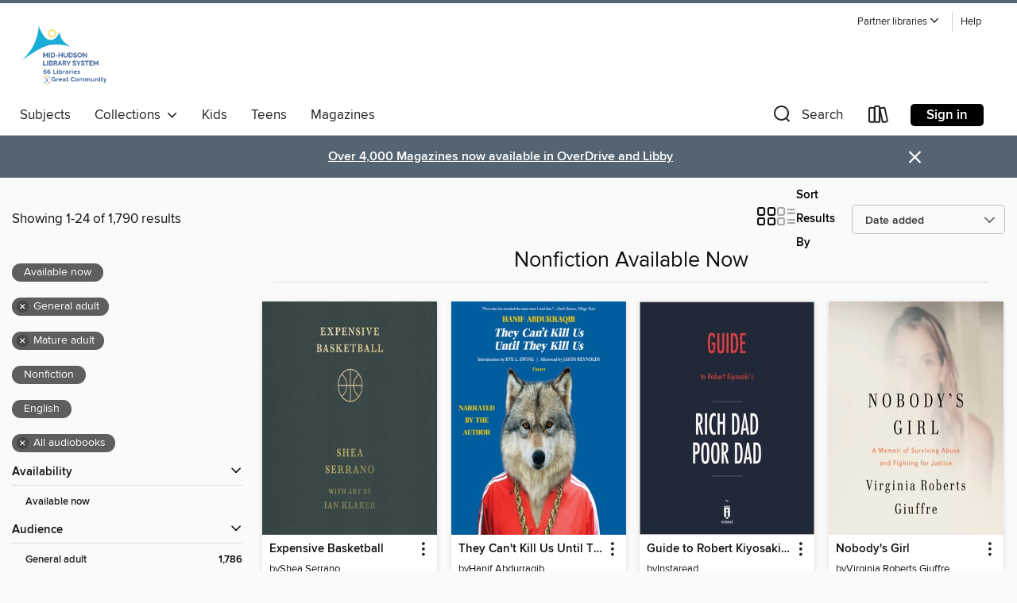

--- FILE ---
content_type: text/html; charset=utf-8
request_url: https://mhls.overdrive.com/mhls-butterfield/content/collection/102814
body_size: 55881
content:
<!DOCTYPE html>
<html lang="en" dir="ltr" class="no-js">
    <head>
        
    
        
            
        
    

    <meta name="twitter:title" property="og:title" content="Mid-Hudson Library System"/>
    <meta name="twitter:description" property="og:description" content="See the &quot;Nonfiction Available Now&quot; collection from Mid-Hudson Library System."/>
    <meta name="twitter:image" property="og:image" content="https://thunder.cdn.overdrive.com/logo-resized/1938?1741717086"/>
    <meta property="og:url" content="/mhls-butterfield/content/collection/102814"/>
    <meta name="twitter:card" content="summary" />
    <meta property="og:site_name" content="Mid-Hudson Library System" />
    <meta name="twitter:site" content="@OverDriveLibs" />
    <meta property="og:locale" content="en" />
    <meta name="description" content="See the &quot;Nonfiction Available Now&quot; collection from Mid-Hudson Library System." />

        <meta http-equiv="X-UA-Compatible" content="IE=edge,chrome=1">
<meta name="viewport" content="width=device-width, initial-scale=1.0 user-scalable=1">





    
        
        
            
        

        <title>Nonfiction Available Now - Mid-Hudson Library System - OverDrive</title>
    


<link rel='shortcut icon' type='image/x-icon' href='https://lightning.od-cdn.com/static/img/favicon.bb86d660d3929b5c0c65389d6a8e8aba.ico' />


    
        <meta name="twitter:title" property="og:title" content="Mid-Hudson Library System"/>
        <meta name="twitter:description" property="og:description" content="Browse, borrow, and enjoy titles from the Mid-Hudson Library System digital collection."/>
        <meta name="twitter:image" property="og:image" content="https://thunder.cdn.overdrive.com/logo-resized/1938?1741717086"/>
        <meta property="og:url" content="/mhls-butterfield/content/collection/102814"/>
        <meta name="twitter:card" content="summary" />
        <meta property="og:site_name" content="Mid-Hudson Library System" />
        <meta name="twitter:site" content="@OverDriveLibs" />
        <meta property="og:locale" content="en" />
        
    
<!-- iOS smart app banner -->
    <meta name="apple-itunes-app" content="app-id=1076402606" />
    <!-- Google Play app banner -->
    <link rel="manifest" href="https://lightning.od-cdn.com/static/manifest.ed71e3d923d287cd1dce64ae0d3cc8b8.json">
    <meta name="google-play-app" content="app-id=com.overdrive.mobile.android.libby" />
    <!-- Windows Store app banner -->
    <meta name="msApplication-ID" content="2FA138F6.LibbybyOverDrive" />
    <meta name="msApplication-PackageFamilyName" content="2FA138F6.LibbybyOverDrive_daecb9042jmvt" />


        <link rel="stylesheet" type="text/css" href="https://lightning.od-cdn.com/static/vendor.bundle.min.5eabf64aeb625aca9acda7ccc8bb0256.css" onerror="cdnError(this)" />
        <link rel="stylesheet" type="text/css" href="https://lightning.od-cdn.com/static/app.bundle.min.0daacbc20b85e970d37a37fe3fc3b92b.css" onerror="cdnError(this)" />
        <link rel='shortcut icon' type='image/x-icon' href='https://lightning.od-cdn.com/static/img/favicon.bb86d660d3929b5c0c65389d6a8e8aba.ico' />

        
    <link rel="stylesheet" type="text/css" href="https://lightning.od-cdn.com/static/faceted-media.min.4cf2f9699e20c37ba2839a67bcf88d4d.css" />


        

<link rel="stylesheet" type="text/css" href="/assets/v3/css/45b2cd3100fbdebbdb6e3d5fa7e06ec7/colors.css?primary=%230c8cbb&primaryR=12&primaryG=140&primaryB=187&primaryFontColor=%23fff&secondary=%23546471&secondaryR=84&secondaryG=100&secondaryB=113&secondaryFontColor=%23fff&bannerIsSecondaryColor=false&defaultColor=%23222">

        <script>
    window.OverDrive = window.OverDrive || {};
    window.OverDrive.colors = {};
    window.OverDrive.colors.primary = "#0c8cbb";
    window.OverDrive.colors.secondary = "#546471";
    window.OverDrive.tenant = 437;
    window.OverDrive.libraryName = "Mid-Hudson Library System";
    window.OverDrive.advantageKey = "mhls-butterfield";
    window.OverDrive.libraryKey = "mhls-butterfield";
    window.OverDrive.accountIds = [-1,227];
    window.OverDrive.parentAccountKey = "mhls";
    window.OverDrive.allFeatures = "";
    window.OverDrive.libraryConfigurations = {"autocomplete":{"enabled":true},"content-holds":{"enabled":true},"getACard":{"enabled":false},"backToMainCollectionLink":{"enabled":true},"promoteLibby":{"enabled":true},"switchToLibby":{"enabled":true},"disableOdAppAccess":{"enabled":true},"bannerIsSecondaryColor":{"enabled":false},"lexileScores":{"enabled":true},"atosLevels":{"enabled":true},"gradeLevels":{"enabled":true},"interestLevels":{"enabled":true},"readingHistory":{"enabled":true},"reciprocalLending":{"enabled":true},"OzoneAuthentication":{"enabled":true},"Notifications":{"enabled":true},"kindleFooter":{"enabled":true},"kindleNav":{"enabled":true},"kindleLoanFormatLimit":{"enabled":true},"kindleSearchOffer":{"enabled":true},"kindleLoanOffer":{"enabled":true},"sampleOnlyMode":{},"luckyDayMenuLink":{"enabled":false},"disableWishlist":{"enabled":false},"simplifiedNavigationBar":{"enabled":false},"geo-idc":{"enabled":false},"libby-footer-promo":{"enabled":false}};
    window.OverDrive.mediaItems = {"65642":{"reserveId":"419a1a1c-d4e5-4b4b-8e8a-727fc19e9473","subjects":[{"id":"60","name":"New Age"},{"id":"74","name":"Religion & Spirituality"},{"id":"111","name":"Nonfiction"}],"bisacCodes":["REL055010"],"bisac":[{"code":"REL055010","description":"Religion / Christian Rituals & Practice / Sacraments"}],"levels":[],"creators":[{"id":440896,"name":"Pema Chödrön","role":"Author","sortName":"Chödrön, Pema"},{"id":440896,"name":"Pema Chödrön","role":"Narrator","sortName":"Chödrön, Pema"}],"languages":[{"id":"en","name":"English"}],"isBundledChild":false,"ratings":{"maturityLevel":{"id":"generalcontent","name":"General content"},"naughtyScore":{"id":"GeneralContent","name":"General content"}},"constraints":{"isDisneyEulaRequired":false},"reviewCounts":{"premium":1,"publisherSupplier":0},"isAvailable":true,"isPreReleaseTitle":false,"estimatedReleaseDate":"2006-11-15T05:00:00Z","sample":{"href":"https://samples.overdrive.com/?crid=419A1A1C-D4E5-4B4B-8E8A-727FC19E9473&.epub-sample.overdrive.com"},"publisher":{"id":"2166","name":"Macmillan Audio"},"subtitle":"Breaking Your Habitual Patterns and Encountering Naked Reality","description":"<p>Have you ever had an itch and not scratched it? In the Buddhist tradition, this points to a vast paradox: that by refraining from our urge to scratch, great peace and happiness is available.<br>On <i>Getting Unstuck</i>, Pema Chödrön...","availableCopies":2,"ownedCopies":4,"luckyDayAvailableCopies":0,"luckyDayOwnedCopies":0,"holdsCount":0,"holdsRatio":0,"estimatedWaitDays":14,"isFastlane":true,"availabilityType":"normal","isRecommendableToLibrary":true,"isOwned":true,"isHoldable":true,"isAdvantageFiltered":false,"visitorEligible":true,"juvenileEligible":false,"youngAdultEligible":false,"contentAccessLevels":0,"classifications":{},"type":{"id":"audiobook","name":"Audiobook"},"covers":{"cover150Wide":{"href":"https://img1.od-cdn.com/ImageType-150/1493-1/{419A1A1C-D4E5-4B4B-8E8A-727FC19E9473}IMG150.JPG","height":200,"width":150,"primaryColor":{"hex":"#33729B","rgb":{"red":51,"green":114,"blue":155}},"isPlaceholderImage":false},"cover300Wide":{"href":"https://img2.od-cdn.com/ImageType-400/1493-1/{419A1A1C-D4E5-4B4B-8E8A-727FC19E9473}IMG400.JPG","height":400,"width":300,"primaryColor":{"hex":"#2A6B91","rgb":{"red":42,"green":107,"blue":145}},"isPlaceholderImage":false},"cover510Wide":{"href":"https://img1.od-cdn.com/ImageType-100/1493-1/{419A1A1C-D4E5-4B4B-8E8A-727FC19E9473}IMG100.JPG","height":680,"width":510,"primaryColor":{"hex":"#2D678C","rgb":{"red":45,"green":103,"blue":140}},"isPlaceholderImage":false}},"id":"65642","firstCreatorName":"Pema Chödrön","firstCreatorId":440896,"firstCreatorSortName":"Chödrön, Pema","title":"Getting Unstuck","sortTitle":"Getting Unstuck Breaking Your Habitual Patterns and Encountering Naked Reality","starRating":4.2,"starRatingCount":488,"edition":"Unabridged","publishDate":"2006-11-15T00:00:00Z","publishDateText":"11/15/2006","formats":[{"identifiers":[{"type":"ISBN","value":"9781604071122"}],"rights":[],"fileSize":99599881,"onSaleDateUtc":"2006-11-15T05:00:00+00:00","duration":"03:27:29","hasAudioSynchronizedText":false,"isBundleParent":false,"isbn":"9781604071122","bundledContent":[],"sample":{"href":"https://samples.overdrive.com/?crid=419A1A1C-D4E5-4B4B-8E8A-727FC19E9473&.epub-sample.overdrive.com"},"fulfillmentType":"bifocal","id":"audiobook-overdrive","name":"OverDrive Listen audiobook"},{"identifiers":[{"type":"ISBN","value":"9781604071122"}],"rights":[],"fileSize":99733896,"onSaleDateUtc":"2006-11-15T05:00:00+00:00","partCount":3,"duration":"03:27:29","hasAudioSynchronizedText":false,"isBundleParent":false,"isbn":"9781604071122","bundledContent":[],"sample":{"href":"https://excerpts.cdn.overdrive.com/FormatType-425/0947-1/065642-GettingUnstuck.mp3"},"fulfillmentType":"odm","id":"audiobook-mp3","name":"MP3 audiobook"}],"publisherAccount":{"id":"3606","name":"Macmillan Audio"}},"3280194":{"reserveId":"3931c8a3-9176-4665-88b9-ad095dcd0ce3","subjects":[{"id":"8","name":"Business"},{"id":"27","name":"Finance"},{"id":"85","name":"Study Aids & Workbooks"},{"id":"111","name":"Nonfiction"}],"bisacCodes":["BUS050020","STU004000"],"bisac":[{"code":"BUS050020","description":"Business & Economics / Personal Finance / Investing"},{"code":"STU004000","description":"Study Aids / Book Notes "}],"levels":[],"creators":[{"id":947145,"name":"Instaread","role":"Author","sortName":"Instaread"},{"id":644326,"name":"Susan Murphy","role":"Narrator","sortName":"Murphy, Susan"}],"languages":[{"id":"en","name":"English"}],"isBundledChild":false,"ratings":{"maturityLevel":{"id":"generalcontent","name":"General content"},"naughtyScore":{"id":"GeneralContent","name":"General content"}},"constraints":{"isDisneyEulaRequired":false},"reviewCounts":{"premium":0,"publisherSupplier":0},"isAvailable":true,"isPreReleaseTitle":false,"estimatedReleaseDate":"2017-05-15T04:00:00Z","sample":{"href":"https://samples.overdrive.com/?crid=3931C8A3-9176-4665-88B9-AD095DCD0CE3&.epub-sample.overdrive.com"},"publisher":{"id":"147560","name":"Instaread"},"description":"<p>PLEASE NOTE: This is a companion to Robert Kiyosaki's <i>Rich Dad Poor Dad</i> and NOT the original book. Preview: Robert Kiyosaki's <i>Rich Dad Poor Dad</i> (1997) is an educational story that contrasts the mindsets of the rich and the poor....","availableCopies":1,"ownedCopies":1,"luckyDayAvailableCopies":0,"luckyDayOwnedCopies":0,"holdsCount":0,"isFastlane":true,"availabilityType":"normal","isRecommendableToLibrary":true,"isOwned":true,"isHoldable":true,"isAdvantageFiltered":false,"visitorEligible":true,"juvenileEligible":false,"youngAdultEligible":false,"contentAccessLevels":0,"classifications":{},"type":{"id":"audiobook","name":"Audiobook"},"covers":{"cover150Wide":{"href":"https://img3.od-cdn.com/ImageType-150/7617-1/393/1C8/A3/{3931C8A3-9176-4665-88B9-AD095DCD0CE3}Img150.jpg","height":200,"width":150,"primaryColor":{"hex":"#0E1525","rgb":{"red":14,"green":21,"blue":37}},"isPlaceholderImage":false},"cover300Wide":{"href":"https://img1.od-cdn.com/ImageType-400/7617-1/393/1C8/A3/{3931C8A3-9176-4665-88B9-AD095DCD0CE3}Img400.jpg","height":400,"width":300,"primaryColor":{"hex":"#262B31","rgb":{"red":38,"green":43,"blue":49}},"isPlaceholderImage":false},"cover510Wide":{"href":"https://img3.od-cdn.com/ImageType-100/7617-1/{3931C8A3-9176-4665-88B9-AD095DCD0CE3}Img100.jpg","height":680,"width":510,"primaryColor":{"hex":"#8E9399","rgb":{"red":142,"green":147,"blue":153}},"isPlaceholderImage":false}},"id":"3280194","firstCreatorName":"Instaread","firstCreatorId":947145,"firstCreatorSortName":"Instaread","title":"Guide to Robert Kiyosaki's Rich Dad Poor Dad by Instaread","sortTitle":"Guide to Robert Kiyosakis Rich Dad Poor Dad by Instaread","starRating":4,"starRatingCount":3,"edition":"Unabridged","publishDate":"2017-04-24T00:00:00Z","publishDateText":"04/24/2017","formats":[{"identifiers":[{"type":"ISBN","value":"9781683787365"}],"rights":[],"fileSize":5436186,"onSaleDateUtc":"2017-05-15T04:00:00+00:00","duration":"00:11:19","hasAudioSynchronizedText":false,"isBundleParent":false,"isbn":"9781683787365","bundledContent":[],"sample":{"href":"https://samples.overdrive.com/?crid=3931C8A3-9176-4665-88B9-AD095DCD0CE3&.epub-sample.overdrive.com"},"fulfillmentType":"bifocal","id":"audiobook-overdrive","name":"OverDrive Listen audiobook"},{"identifiers":[{"type":"ISBN","value":"9781683787365"}],"rights":[],"fileSize":5440535,"onSaleDateUtc":"2017-05-15T04:00:00+00:00","partCount":1,"duration":"00:11:20","hasAudioSynchronizedText":false,"isBundleParent":false,"isbn":"9781683787365","bundledContent":[],"sample":{"href":"https://excerpts.cdn.overdrive.com/FormatType-425/7617-1/3280194-GuideToRobertKiyosaki'sRichDadPoorDadBy.mp3"},"fulfillmentType":"odm","id":"audiobook-mp3","name":"MP3 audiobook"}],"publisherAccount":{"id":"38569","name":"Instaread, Inc"}},"9348571":{"reserveId":"3738db29-16f4-4f0e-ad09-7729feee1204","subjects":[{"id":"36","name":"History"},{"id":"51","name":"Literary Criticism"},{"id":"56","name":"Music"},{"id":"111","name":"Nonfiction"}],"bisacCodes":["LCO010000","MUS020000","MUS031000"],"bisac":[{"code":"LCO010000","description":"Literary Collections / Essays"},{"code":"MUS020000","description":"Music / History & Criticism"},{"code":"MUS031000","description":"Music / Genres & Styles / Rap & Hip Hop"}],"levels":[],"creators":[{"id":1511581,"name":"Hanif Abdurraqib","role":"Author","sortName":"Abdurraqib, Hanif"},{"id":1511581,"name":"Hanif Abdurraqib","role":"Narrator","sortName":"Abdurraqib, Hanif"}],"languages":[{"id":"en","name":"English"}],"isBundledChild":false,"ratings":{"maturityLevel":{"id":"generalcontent","name":"General content"},"naughtyScore":{"id":"GeneralContent","name":"General content"}},"constraints":{"isDisneyEulaRequired":false},"reviewCounts":{"premium":2,"publisherSupplier":0},"isAvailable":true,"isPreReleaseTitle":false,"estimatedReleaseDate":"2022-11-15T05:00:00Z","sample":{"href":"https://samples.overdrive.com/?crid=3738db29-16f4-4f0e-ad09-7729feee1204&.epub-sample.overdrive.com"},"publisher":{"id":"383574","name":"Spotify Audiobooks"},"description":"<p>*2018 \"12 best books to give this holiday season\" TODAY Show</p><p>*Best Books of 2018* Rolling Stone</p><p>\"A Best Book of 2017\" NPR, Buzzfeed, Paste Magazine, Esquire, Chicago Tribune, Vol. 1 Brooklyn, CBC, Stereogum, National Post, Entropy,...","availableCopies":1,"ownedCopies":1,"luckyDayAvailableCopies":0,"luckyDayOwnedCopies":0,"holdsCount":0,"isFastlane":true,"availabilityType":"normal","isRecommendableToLibrary":true,"isOwned":true,"isHoldable":true,"isAdvantageFiltered":false,"visitorEligible":true,"juvenileEligible":false,"youngAdultEligible":false,"contentAccessLevels":0,"classifications":{},"type":{"id":"audiobook","name":"Audiobook"},"covers":{"cover150Wide":{"href":"https://img2.od-cdn.com/ImageType-150/7552-1/{3738DB29-16F4-4F0E-AD09-7729FEEE1204}IMG150.JPG","height":200,"width":150,"primaryColor":{"hex":"#005E9E","rgb":{"red":0,"green":94,"blue":158}},"isPlaceholderImage":false},"cover300Wide":{"href":"https://img3.od-cdn.com/ImageType-400/7552-1/{3738DB29-16F4-4F0E-AD09-7729FEEE1204}IMG400.JPG","height":400,"width":300,"primaryColor":{"hex":"#005E9E","rgb":{"red":0,"green":94,"blue":158}},"isPlaceholderImage":false},"cover510Wide":{"href":"https://img2.od-cdn.com/ImageType-100/7552-1/{3738DB29-16F4-4F0E-AD09-7729FEEE1204}IMG100.JPG","height":680,"width":510,"primaryColor":{"hex":"#005E9E","rgb":{"red":0,"green":94,"blue":158}},"isPlaceholderImage":false}},"id":"9348571","firstCreatorName":"Hanif Abdurraqib","firstCreatorId":1511581,"firstCreatorSortName":"Abdurraqib, Hanif","title":"They Can't Kill Us Until They Kill Us","sortTitle":"They Cant Kill Us Until They Kill Us","starRating":4.5,"starRatingCount":6,"edition":"Unabridged","publishDate":"2022-11-15T00:00:00Z","publishDateText":"11/15/2022","formats":[{"identifiers":[{"type":"ISBN","value":"9781667072388"}],"rights":[],"fileSize":248683203,"onSaleDateUtc":"2022-11-15T05:00:00+00:00","duration":"08:38:05","hasAudioSynchronizedText":false,"isBundleParent":false,"isbn":"9781667072388","bundledContent":[],"sample":{"href":"https://samples.overdrive.com/?crid=3738db29-16f4-4f0e-ad09-7729feee1204&.epub-sample.overdrive.com"},"fulfillmentType":"bifocal","id":"audiobook-overdrive","name":"OverDrive Listen audiobook"},{"identifiers":[{"type":"ISBN","value":"9781667072388"}],"rights":[],"fileSize":248713290,"onSaleDateUtc":"2022-11-15T05:00:00+00:00","partCount":8,"duration":"08:43:01","hasAudioSynchronizedText":false,"isBundleParent":false,"isbn":"9781667072388","bundledContent":[],"fulfillmentType":"odm","id":"audiobook-mp3","name":"MP3 audiobook"}],"publisherAccount":{"id":"38413","name":"Findaway"}},"9631387":{"reserveId":"1ea13417-dd7e-47b3-8026-4457fa4a49cf","subjects":[{"id":"59","name":"Nature"},{"id":"79","name":"Science"},{"id":"83","name":"Sociology"},{"id":"111","name":"Nonfiction"}],"bisacCodes":["NAT011000","SCI092000","SOC037000"],"bisac":[{"code":"NAT011000","description":"Nature / Environmental Conservation & Protection"},{"code":"SCI092000","description":"Science / Global Warming & Climate Change"},{"code":"SOC037000","description":"Social Science / Future Studies"}],"levels":[],"creators":[{"id":2212415,"name":"Ayana Elizabeth Johnson","role":"Author","sortName":"Johnson, Ayana Elizabeth"},{"id":2212415,"name":"Ayana Elizabeth Johnson","role":"Narrator","sortName":"Johnson, Ayana Elizabeth"},{"id":3621786,"name":"Ayisha Siddiqa","role":"Narrator","sortName":"Siddiqa, Ayisha"},{"id":59237,"name":"Jacqueline Woodson","role":"Narrator","sortName":"Woodson, Jacqueline"},{"id":1204434,"name":"Steve Connell","role":"Narrator","sortName":"Connell, Steve"}],"languages":[{"id":"en","name":"English"}],"isBundledChild":false,"ratings":{"maturityLevel":{"id":"generalcontent","name":"General content"},"naughtyScore":{"id":"GeneralContent","name":"General content"}},"constraints":{"isDisneyEulaRequired":false},"reviewCounts":{"premium":2,"publisherSupplier":0},"awards":[{"id":75,"description":"Audie Award Nominee","source":"Audio Publishers Association"}],"isAvailable":true,"isPreReleaseTitle":false,"estimatedReleaseDate":"2024-09-17T04:00:00Z","sample":{"href":"https://samples.overdrive.com/?crid=1ea13417-dd7e-47b3-8026-4457fa4a49cf&.epub-sample.overdrive.com"},"publisher":{"id":"1686","name":"Books on Tape"},"subtitle":"Visions of Climate Futures","description":"<b>Our climate future is not yet written. What if we act as if we love the future?</b><br>Sometimes the bravest thing we can do while facing an existential crisis is imagine life on the other side. This provocative and joyous book maps an...","availableCopies":2,"ownedCopies":4,"luckyDayAvailableCopies":0,"luckyDayOwnedCopies":0,"holdsCount":0,"holdsRatio":0,"estimatedWaitDays":7,"isFastlane":true,"availabilityType":"normal","isRecommendableToLibrary":true,"isOwned":true,"isHoldable":true,"isAdvantageFiltered":false,"visitorEligible":true,"juvenileEligible":false,"youngAdultEligible":false,"contentAccessLevels":0,"classifications":{},"type":{"id":"audiobook","name":"Audiobook"},"covers":{"cover150Wide":{"href":"https://img2.od-cdn.com/ImageType-150/1191-1/{1EA13417-DD7E-47B3-8026-4457FA4A49CF}IMG150.JPG","height":200,"width":150,"primaryColor":{"hex":"#FCFBF9","rgb":{"red":252,"green":251,"blue":249}},"isPlaceholderImage":false},"cover300Wide":{"href":"https://img2.od-cdn.com/ImageType-400/1191-1/{1EA13417-DD7E-47B3-8026-4457FA4A49CF}IMG400.JPG","height":400,"width":300,"primaryColor":{"hex":"#FBFAF8","rgb":{"red":251,"green":250,"blue":248}},"isPlaceholderImage":false},"cover510Wide":{"href":"https://img1.od-cdn.com/ImageType-100/1191-1/{1EA13417-DD7E-47B3-8026-4457FA4A49CF}IMG100.JPG","height":680,"width":510,"primaryColor":{"hex":"#FBFAF8","rgb":{"red":251,"green":250,"blue":248}},"isPlaceholderImage":false}},"id":"9631387","firstCreatorName":"Ayana Elizabeth Johnson","firstCreatorId":2212415,"firstCreatorSortName":"Johnson, Ayana Elizabeth","title":"What If We Get It Right?","sortTitle":"What If We Get It Right Visions of Climate Futures","starRating":3.5,"starRatingCount":2,"edition":"Unabridged","publishDate":"2024-09-17T00:00:00Z","publishDateText":"09/17/2024","formats":[{"identifiers":[{"type":"ISBN","value":"9780593790151"},{"type":"LibraryISBN","value":"9780593790151"}],"rights":[],"fileSize":606914264,"onSaleDateUtc":"2024-09-17T04:00:00+00:00","duration":"21:04:22","hasAudioSynchronizedText":false,"isBundleParent":true,"isbn":"9780593790151","bundledContent":[{"titleId":11100358},{"titleId":11100358}],"sample":{"href":"https://samples.overdrive.com/?crid=1ea13417-dd7e-47b3-8026-4457fa4a49cf&.epub-sample.overdrive.com"},"fulfillmentType":"bifocal","id":"audiobook-overdrive","name":"OverDrive Listen audiobook"},{"identifiers":[{"type":"ISBN","value":"9780593790151"},{"type":"LibraryISBN","value":"9780593790151"}],"rights":[],"fileSize":607100164,"onSaleDateUtc":"2024-09-17T04:00:00+00:00","partCount":52,"duration":"21:03:55","hasAudioSynchronizedText":false,"isBundleParent":true,"isbn":"9780593790151","bundledContent":[{"titleId":11100358},{"titleId":11100358}],"fulfillmentType":"odm","id":"audiobook-mp3","name":"MP3 audiobook"}],"publisherAccount":{"id":"2792","name":"Books on Tape"}},"10012362":{"reserveId":"7c448b5b-f87a-4dd0-93b5-a43a32124e5a","subjects":[{"id":"7","name":"Biography & Autobiography"},{"id":"83","name":"Sociology"},{"id":"111","name":"Nonfiction"}],"bisacCodes":["BIO022000","BIO026000","SOC060000"],"bisac":[{"code":"BIO022000","description":"Biography & Autobiography / Women"},{"code":"BIO026000","description":"BIOGRAPHY & AUTOBIOGRAPHY / Memoirs"},{"code":"SOC060000","description":"Social Science / Sexual Abuse & Harassment"}],"levels":[],"creators":[{"id":4077953,"name":"Virginia Roberts Giuffre","role":"Author","sortName":"Giuffre, Virginia Roberts"},{"id":608422,"name":"Thérèse Plummer","role":"Narrator","sortName":"Plummer, Thérèse"},{"id":587579,"name":"Gabra Zackman","role":"Narrator","sortName":"Zackman, Gabra"}],"languages":[{"id":"en","name":"English"}],"isBundledChild":false,"ratings":{"maturityLevel":{"id":"generalcontent","name":"General content"},"naughtyScore":{"id":"GeneralContent","name":"General content"}},"constraints":{"isDisneyEulaRequired":false},"reviewCounts":{"premium":1,"publisherSupplier":0},"isAvailable":true,"isPreReleaseTitle":false,"estimatedReleaseDate":"2025-10-21T04:00:00Z","sample":{"href":"https://samples.overdrive.com/?crid=7c448b5b-f87a-4dd0-93b5-a43a32124e5a&.epub-sample.overdrive.com"},"publisher":{"id":"1686","name":"Books on Tape"},"subtitle":"A Memoir of Surviving Abuse and Fighting for Justice","description":"<b>#1 <i>NEW YORK TIMES </i>BESTSELLER &bull; The unforgettable memoir by the late Virginia Roberts Giuffre, the woman who dared to take on Jeffrey Epstein and Ghislaine Maxwell<br>&ldquo;Make no mistake: this is a book about power, corruption,...","availableCopies":1,"ownedCopies":48,"luckyDayAvailableCopies":0,"luckyDayOwnedCopies":0,"holdsCount":2,"holdsRatio":2,"estimatedWaitDays":42,"isFastlane":true,"availabilityType":"normal","isRecommendableToLibrary":true,"isOwned":true,"isHoldable":true,"isAdvantageFiltered":false,"visitorEligible":true,"juvenileEligible":false,"youngAdultEligible":false,"contentAccessLevels":0,"classifications":{},"type":{"id":"audiobook","name":"Audiobook"},"covers":{"cover150Wide":{"href":"https://img2.od-cdn.com/ImageType-150/1191-1/{7C448B5B-F87A-4DD0-93B5-A43A32124E5A}IMG150.JPG","height":200,"width":150,"primaryColor":{"hex":"#D9D2C8","rgb":{"red":217,"green":210,"blue":200}},"isPlaceholderImage":false},"cover300Wide":{"href":"https://img1.od-cdn.com/ImageType-400/1191-1/{7C448B5B-F87A-4DD0-93B5-A43A32124E5A}IMG400.JPG","height":400,"width":300,"primaryColor":{"hex":"#D7D0C6","rgb":{"red":215,"green":208,"blue":198}},"isPlaceholderImage":false},"cover510Wide":{"href":"https://img1.od-cdn.com/ImageType-100/1191-1/{7C448B5B-F87A-4DD0-93B5-A43A32124E5A}IMG100.JPG","height":680,"width":510,"primaryColor":{"hex":"#D7D0C6","rgb":{"red":215,"green":208,"blue":198}},"isPlaceholderImage":false}},"id":"10012362","firstCreatorName":"Virginia Roberts Giuffre","firstCreatorId":4077953,"firstCreatorSortName":"Giuffre, Virginia Roberts","title":"Nobody's Girl","sortTitle":"Nobodys Girl A Memoir of Surviving Abuse and Fighting for Justice","edition":"Unabridged","publishDate":"2025-10-21T00:00:00Z","publishDateText":"10/21/2025","formats":[{"identifiers":[{"type":"ISBN","value":"9780593830413"},{"type":"LibraryISBN","value":"9780593830413"}],"rights":[],"fileSize":393455488,"onSaleDateUtc":"2025-10-21T04:00:00+00:00","duration":"13:39:40","hasAudioSynchronizedText":false,"isBundleParent":false,"isbn":"9780593830413","bundledContent":[],"sample":{"href":"https://samples.overdrive.com/?crid=7c448b5b-f87a-4dd0-93b5-a43a32124e5a&.epub-sample.overdrive.com"},"fulfillmentType":"bifocal","id":"audiobook-overdrive","name":"OverDrive Listen audiobook"},{"identifiers":[{"type":"ISBN","value":"9780593830413"},{"type":"LibraryISBN","value":"9780593830413"}],"rights":[],"fileSize":393632917,"onSaleDateUtc":"2025-10-21T04:00:00+00:00","partCount":49,"duration":"13:39:16","hasAudioSynchronizedText":false,"isBundleParent":false,"isbn":"9780593830413","bundledContent":[],"fulfillmentType":"odm","id":"audiobook-mp3","name":"MP3 audiobook"}],"publisherAccount":{"id":"2792","name":"Books on Tape"}},"10180440":{"reserveId":"c5d49cbf-6084-4609-aa4f-808552e253da","subjects":[{"id":"35","name":"Health & Fitness"},{"id":"53","name":"Medical"},{"id":"111","name":"Nonfiction"}],"bisacCodes":["HEA048000","HEA051000","MED033000"],"bisac":[{"code":"HEA048000","description":"Health & Fitness / Diet & Nutrition / General"},{"code":"HEA051000","description":"Health & Fitness / Menopause"},{"code":"MED033000","description":"Medical / Gynecology & Obstetrics"}],"levels":[],"creators":[{"id":2792469,"name":"Mary Claire Haver, MD","role":"Author","sortName":"Haver, Mary Claire"},{"id":2792469,"name":"Mary Claire Haver, MD","role":"Narrator","sortName":"Haver, Mary Claire"}],"languages":[{"id":"en","name":"English"}],"isBundledChild":false,"ratings":{"maturityLevel":{"id":"generalcontent","name":"General content"},"naughtyScore":{"id":"GeneralContent","name":"General content"}},"constraints":{"isDisneyEulaRequired":false},"reviewCounts":{"premium":0,"publisherSupplier":0},"isAvailable":true,"isPreReleaseTitle":false,"estimatedReleaseDate":"2024-04-30T04:00:00Z","sample":{"href":"https://samples.overdrive.com/?crid=c5d49cbf-6084-4609-aa4f-808552e253da&.epub-sample.overdrive.com"},"publisher":{"id":"1686","name":"Books on Tape"},"subtitle":"Navigating Your Path Through Hormonal Change with Purpose, Power, and Facts","description":"<b>Filling a gaping hole in menopause care, everything a woman needs to know to thrive during her hormonal transition and beyond, as well as the tools to help her take charge of her health at this pivotal life stage&mdash;by the bestselling...","availableCopies":2,"ownedCopies":9,"luckyDayAvailableCopies":0,"luckyDayOwnedCopies":0,"holdsCount":2,"holdsRatio":2,"estimatedWaitDays":42,"isFastlane":true,"availabilityType":"normal","isRecommendableToLibrary":true,"isOwned":true,"isHoldable":true,"isAdvantageFiltered":false,"visitorEligible":true,"juvenileEligible":false,"youngAdultEligible":false,"contentAccessLevels":0,"classifications":{},"type":{"id":"audiobook","name":"Audiobook"},"covers":{"cover150Wide":{"href":"https://img1.od-cdn.com/ImageType-150/1191-1/{C5D49CBF-6084-4609-AA4F-808552E253DA}IMG150.JPG","height":200,"width":150,"primaryColor":{"hex":"#FEFDDF","rgb":{"red":254,"green":253,"blue":223}},"isPlaceholderImage":false},"cover300Wide":{"href":"https://img1.od-cdn.com/ImageType-400/1191-1/{C5D49CBF-6084-4609-AA4F-808552E253DA}IMG400.JPG","height":400,"width":300,"primaryColor":{"hex":"#FEFDDF","rgb":{"red":254,"green":253,"blue":223}},"isPlaceholderImage":false},"cover510Wide":{"href":"https://img1.od-cdn.com/ImageType-100/1191-1/{C5D49CBF-6084-4609-AA4F-808552E253DA}IMG100.JPG","height":680,"width":510,"primaryColor":{"hex":"#FEFDDF","rgb":{"red":254,"green":253,"blue":223}},"isPlaceholderImage":false}},"id":"10180440","firstCreatorName":"Mary Claire Haver, MD","firstCreatorId":2792469,"firstCreatorSortName":"Haver, Mary Claire","title":"The New Menopause","sortTitle":"New Menopause Navigating Your Path Through Hormonal Change with Purpose Power and Facts","starRating":3,"starRatingCount":27,"edition":"Unabridged","publishDate":"2024-04-30T00:00:00Z","publishDateText":"04/30/2024","formats":[{"identifiers":[{"type":"ISBN","value":"9780593870327"}],"rights":[],"fileSize":281210666,"onSaleDateUtc":"2024-04-30T04:00:00+00:00","duration":"09:45:51","hasAudioSynchronizedText":false,"isBundleParent":true,"isbn":"9780593870327","bundledContent":[{"titleId":10624556},{"titleId":10624556}],"sample":{"href":"https://samples.overdrive.com/?crid=c5d49cbf-6084-4609-aa4f-808552e253da&.epub-sample.overdrive.com"},"fulfillmentType":"bifocal","id":"audiobook-overdrive","name":"OverDrive Listen audiobook"},{"identifiers":[{"type":"ISBN","value":"9780593870327"}],"rights":[],"fileSize":281250066,"onSaleDateUtc":"2024-04-30T04:00:00+00:00","partCount":10,"duration":"09:53:46","hasAudioSynchronizedText":false,"isBundleParent":true,"isbn":"9780593870327","bundledContent":[{"titleId":10624556},{"titleId":10624556}],"fulfillmentType":"odm","id":"audiobook-mp3","name":"MP3 audiobook"}],"publisherAccount":{"id":"2792","name":"Books on Tape"}},"10180524":{"reserveId":"1779e543-5b4f-41cc-992f-9bfdf1dac551","subjects":[{"id":"7","name":"Biography & Autobiography"},{"id":"67","name":"Politics"},{"id":"111","name":"Nonfiction"}],"bisacCodes":["BIO026000","BIO033000","POL040030"],"bisac":[{"code":"BIO026000","description":"BIOGRAPHY & AUTOBIOGRAPHY / Memoirs"},{"code":"BIO033000","description":"BIOGRAPHY & AUTOBIOGRAPHY / Disability"},{"code":"POL040030","description":"POLITICAL SCIENCE / American Government / Judicial Branch"}],"levels":[],"creators":[{"id":3301703,"name":"David S. Tatel","role":"Author","sortName":"Tatel, David S."},{"id":474547,"name":"John Lescault","role":"Narrator","sortName":"Lescault, John"},{"id":3301703,"name":"David S. Tatel","role":"Narrator","sortName":"Tatel, David S."}],"languages":[{"id":"en","name":"English"}],"imprint":{"id":"9111","name":"Little, Brown & Company"},"isBundledChild":false,"ratings":{"maturityLevel":{"id":"generalcontent","name":"General content"},"naughtyScore":{"id":"GeneralContent","name":"General content"}},"constraints":{"isDisneyEulaRequired":false},"reviewCounts":{"premium":4,"publisherSupplier":0},"isAvailable":true,"isPreReleaseTitle":false,"estimatedReleaseDate":"2024-06-11T04:00:00Z","sample":{"href":"https://samples.overdrive.com/?crid=1779e543-5b4f-41cc-992f-9bfdf1dac551&.epub-sample.overdrive.com"},"publisher":{"id":"34375","name":"Hachette Audio"},"subtitle":"A Memoir of Blindness and Justice","description":"<B>A memoir by one of America's most accomplished public servants and legal thinkers&#8212;who spent years denying and working around his blindness, before finally embracing it as an essential part of his identity.</B><BR /> David Tatel has...","availableCopies":1,"ownedCopies":1,"luckyDayAvailableCopies":0,"luckyDayOwnedCopies":0,"holdsCount":0,"isFastlane":true,"availabilityType":"normal","isRecommendableToLibrary":true,"isOwned":true,"isHoldable":true,"isAdvantageFiltered":false,"visitorEligible":true,"juvenileEligible":false,"youngAdultEligible":false,"contentAccessLevels":0,"classifications":{},"type":{"id":"audiobook","name":"Audiobook"},"covers":{"cover150Wide":{"href":"https://img1.od-cdn.com/ImageType-150/4575-1/{1779E543-5B4F-41CC-992F-9BFDF1DAC551}IMG150.JPG","height":200,"width":150,"primaryColor":{"hex":"#9A9B9F","rgb":{"red":154,"green":155,"blue":159}},"isPlaceholderImage":false},"cover300Wide":{"href":"https://img3.od-cdn.com/ImageType-400/4575-1/{1779E543-5B4F-41CC-992F-9BFDF1DAC551}IMG400.JPG","height":400,"width":300,"primaryColor":{"hex":"#999A9E","rgb":{"red":153,"green":154,"blue":158}},"isPlaceholderImage":false},"cover510Wide":{"href":"https://img2.od-cdn.com/ImageType-100/4575-1/{1779E543-5B4F-41CC-992F-9BFDF1DAC551}IMG100.JPG","height":680,"width":510,"primaryColor":{"hex":"#9A9B9F","rgb":{"red":154,"green":155,"blue":159}},"isPlaceholderImage":false}},"id":"10180524","firstCreatorName":"David S. Tatel","firstCreatorId":3301703,"firstCreatorSortName":"Tatel, David S.","title":"Vision","sortTitle":"Vision A Memoir of Blindness and Justice","starRating":4.5,"starRatingCount":10,"edition":"Unabridged","publishDate":"2024-06-11T00:00:00Z","publishDateText":"06/11/2024","formats":[{"identifiers":[{"type":"ISBN","value":"9781668641439"}],"rights":[],"fileSize":297123835,"onSaleDateUtc":"2024-06-11T04:00:00+00:00","duration":"10:19:00","hasAudioSynchronizedText":false,"isBundleParent":false,"isbn":"9781668641439","bundledContent":[],"sample":{"href":"https://samples.overdrive.com/?crid=1779e543-5b4f-41cc-992f-9bfdf1dac551&.epub-sample.overdrive.com"},"fulfillmentType":"bifocal","id":"audiobook-overdrive","name":"OverDrive Listen audiobook"},{"identifiers":[{"type":"ISBN","value":"9781668641439"}],"rights":[],"fileSize":297161404,"onSaleDateUtc":"2024-06-11T04:00:00+00:00","partCount":10,"duration":"10:25:56","hasAudioSynchronizedText":false,"isBundleParent":false,"isbn":"9781668641439","bundledContent":[],"fulfillmentType":"odm","id":"audiobook-mp3","name":"MP3 audiobook"}],"publisherAccount":{"id":"16380","name":"Hachette Audio"}},"10480404":{"reserveId":"4432ca5b-ef12-49b9-bf99-d64fc7830576","subjects":[{"id":"22","name":"Essays"},{"id":"23","name":"Family & Relationships"},{"id":"111","name":"Nonfiction"},{"id":"124","name":"Humor (Nonfiction)"}],"bisacCodes":["BIO026000","HUM003000","HUM012000"],"bisac":[{"code":"BIO026000","description":"BIOGRAPHY & AUTOBIOGRAPHY / Memoirs"},{"code":"HUM003000","description":"Humor / Form / Essays"},{"code":"HUM012000","description":"Humor / Topic / Men, Women & Relationships"}],"levels":[],"creators":[{"id":3635145,"name":"Matt Rife","role":"Author","sortName":"Rife, Matt"},{"id":3635145,"name":"Matt Rife","role":"Narrator","sortName":"Rife, Matt"}],"languages":[{"id":"en","name":"English"}],"isBundledChild":false,"ratings":{"maturityLevel":{"id":"generalcontent","name":"General content"},"naughtyScore":{"id":"GeneralContent","name":"General content"}},"constraints":{"isDisneyEulaRequired":false},"reviewCounts":{"premium":0,"publisherSupplier":0},"isAvailable":true,"isPreReleaseTitle":false,"estimatedReleaseDate":"2024-12-03T05:00:00Z","sample":{"href":"https://samples.overdrive.com/?crid=4432ca5b-ef12-49b9-bf99-d64fc7830576&.epub-sample.overdrive.com"},"publisher":{"id":"36805","name":"Simon & Schuster Audio"},"description":"<B><b>One part memoir, one part comedy special, one part crazy first date. Just you and Matt between the covers. What could be better?</b><b><b> </b><b> </b></b></B><BR>Matt Rife is well aware that he's both the most loved and the most...","availableCopies":1,"ownedCopies":3,"luckyDayAvailableCopies":0,"luckyDayOwnedCopies":0,"holdsCount":0,"holdsRatio":0,"estimatedWaitDays":14,"isFastlane":true,"availabilityType":"normal","isRecommendableToLibrary":true,"isOwned":true,"isHoldable":true,"isAdvantageFiltered":false,"visitorEligible":true,"juvenileEligible":false,"youngAdultEligible":false,"contentAccessLevels":0,"classifications":{},"type":{"id":"audiobook","name":"Audiobook"},"covers":{"cover150Wide":{"href":"https://img3.od-cdn.com/ImageType-150/5054-1/{4432CA5B-EF12-49B9-BF99-D64FC7830576}IMG150.JPG","height":200,"width":150,"primaryColor":{"hex":"#FFFFFF","rgb":{"red":255,"green":255,"blue":255}},"isPlaceholderImage":false},"cover300Wide":{"href":"https://img1.od-cdn.com/ImageType-400/5054-1/{4432CA5B-EF12-49B9-BF99-D64FC7830576}IMG400.JPG","height":400,"width":300,"primaryColor":{"hex":"#F0F0F0","rgb":{"red":240,"green":240,"blue":240}},"isPlaceholderImage":false},"cover510Wide":{"href":"https://img2.od-cdn.com/ImageType-100/5054-1/{4432CA5B-EF12-49B9-BF99-D64FC7830576}IMG100.JPG","height":680,"width":510,"primaryColor":{"hex":"#C0C0C0","rgb":{"red":192,"green":192,"blue":192}},"isPlaceholderImage":false}},"id":"10480404","firstCreatorName":"Matt Rife","firstCreatorId":3635145,"firstCreatorSortName":"Rife, Matt","title":"Your Mom's Gonna Love Me","sortTitle":"Your Moms Gonna Love Me","starRating":2.6,"starRatingCount":7,"edition":"Unabridged","publishDate":"2024-12-03T00:00:00Z","publishDateText":"12/03/2024","formats":[{"identifiers":[{"type":"ISBN","value":"9781797190631"}],"rights":[],"fileSize":166558715,"onSaleDateUtc":"2024-12-03T05:00:00+00:00","duration":"05:46:59","hasAudioSynchronizedText":false,"isBundleParent":false,"isbn":"9781797190631","bundledContent":[],"sample":{"href":"https://samples.overdrive.com/?crid=4432ca5b-ef12-49b9-bf99-d64fc7830576&.epub-sample.overdrive.com"},"fulfillmentType":"bifocal","id":"audiobook-overdrive","name":"OverDrive Listen audiobook"},{"identifiers":[{"type":"ISBN","value":"9781797190631"}],"rights":[],"fileSize":166635451,"onSaleDateUtc":"2024-12-03T05:00:00+00:00","partCount":22,"duration":"05:58:49","hasAudioSynchronizedText":false,"isBundleParent":false,"isbn":"9781797190631","bundledContent":[],"fulfillmentType":"odm","id":"audiobook-mp3","name":"MP3 audiobook"}],"publisherAccount":{"id":"18052","name":"Simon & Schuster - Audiobooks"}},"10648388":{"reserveId":"c9a660ad-59e9-4e38-a405-aaee6436dd39","subjects":[{"id":"7","name":"Biography & Autobiography"},{"id":"62","name":"Performing Arts"},{"id":"111","name":"Nonfiction"}],"bisacCodes":["BIO002010","BIO005000","BIO013000"],"bisac":[{"code":"BIO002010","description":"BIOGRAPHY & AUTOBIOGRAPHY / African American & Black"},{"code":"BIO005000","description":"Biography & Autobiography / Entertainment & Performing Arts"},{"code":"BIO013000","description":"Biography & Autobiography / Rich & Famous"}],"levels":[],"creators":[{"id":303667,"name":"Jaleel White","role":"Author","sortName":"White, Jaleel"},{"id":303667,"name":"Jaleel White","role":"Narrator","sortName":"White, Jaleel"}],"languages":[{"id":"en","name":"English"}],"isBundledChild":false,"ratings":{"maturityLevel":{"id":"generalcontent","name":"General content"},"naughtyScore":{"id":"GeneralContent","name":"General content"}},"constraints":{"isDisneyEulaRequired":false},"reviewCounts":{"premium":1,"publisherSupplier":0},"isAvailable":true,"isPreReleaseTitle":false,"estimatedReleaseDate":"2024-11-19T05:00:00Z","sample":{"href":"https://samples.overdrive.com/?crid=c9a660ad-59e9-4e38-a405-aaee6436dd39&.epub-sample.overdrive.com"},"publisher":{"id":"36805","name":"Simon & Schuster Audio"},"description":"<B>An incisive and insightful celebrity memoir by Jaleel White, one of the most beloved icons of nineties pop culture and TV history, renowned for his portrayal of Steven Urkel on the hit sitcom <I>Family Matters</I>. </B><BR>At the tender age of...","availableCopies":1,"ownedCopies":1,"luckyDayAvailableCopies":0,"luckyDayOwnedCopies":0,"holdsCount":0,"isFastlane":true,"availabilityType":"normal","isRecommendableToLibrary":true,"isOwned":true,"isHoldable":true,"isAdvantageFiltered":false,"visitorEligible":true,"juvenileEligible":false,"youngAdultEligible":false,"contentAccessLevels":0,"classifications":{},"type":{"id":"audiobook","name":"Audiobook"},"covers":{"cover150Wide":{"href":"https://img1.od-cdn.com/ImageType-150/5054-1/{C9A660AD-59E9-4E38-A405-AAEE6436DD39}IMG150.JPG","height":200,"width":150,"primaryColor":{"hex":"#635854","rgb":{"red":99,"green":88,"blue":84}},"isPlaceholderImage":false},"cover300Wide":{"href":"https://img3.od-cdn.com/ImageType-400/5054-1/{C9A660AD-59E9-4E38-A405-AAEE6436DD39}IMG400.JPG","height":400,"width":300,"primaryColor":{"hex":"#635854","rgb":{"red":99,"green":88,"blue":84}},"isPlaceholderImage":false},"cover510Wide":{"href":"https://img2.od-cdn.com/ImageType-100/5054-1/{C9A660AD-59E9-4E38-A405-AAEE6436DD39}IMG100.JPG","height":680,"width":510,"primaryColor":{"hex":"#635854","rgb":{"red":99,"green":88,"blue":84}},"isPlaceholderImage":false}},"id":"10648388","firstCreatorName":"Jaleel White","firstCreatorId":303667,"firstCreatorSortName":"White, Jaleel","title":"Growing Up Urkel","sortTitle":"Growing Up Urkel","starRating":2.4,"starRatingCount":7,"edition":"Unabridged","publishDate":"2024-11-19T00:00:00Z","publishDateText":"11/19/2024","formats":[{"identifiers":[{"type":"ISBN","value":"9781668115138"}],"rights":[],"fileSize":237489721,"onSaleDateUtc":"2024-11-19T05:00:00+00:00","duration":"08:14:45","hasAudioSynchronizedText":false,"isBundleParent":false,"isbn":"9781668115138","bundledContent":[],"sample":{"href":"https://samples.overdrive.com/?crid=c9a660ad-59e9-4e38-a405-aaee6436dd39&.epub-sample.overdrive.com"},"fulfillmentType":"bifocal","id":"audiobook-overdrive","name":"OverDrive Listen audiobook"},{"identifiers":[{"type":"ISBN","value":"9781668115138"}],"rights":[],"fileSize":237513270,"onSaleDateUtc":"2024-11-19T05:00:00+00:00","partCount":7,"duration":"08:16:43","hasAudioSynchronizedText":false,"isBundleParent":false,"isbn":"9781668115138","bundledContent":[],"fulfillmentType":"odm","id":"audiobook-mp3","name":"MP3 audiobook"}],"publisherAccount":{"id":"18052","name":"Simon & Schuster - Audiobooks"}},"10749969":{"reserveId":"e6ca9a82-c665-4977-bd94-d4c300d24803","subjects":[{"id":"7","name":"Biography & Autobiography"},{"id":"60","name":"New Age"},{"id":"92","name":"True Crime"},{"id":"111","name":"Nonfiction"}],"bisacCodes":["BIO027000","OCC003000","TRU002010"],"bisac":[{"code":"BIO027000","description":"Biography & Autobiography / Law Enforcement"},{"code":"OCC003000","description":"Body, Mind & Spirit / Channeling & Mediumship"},{"code":"TRU002010","description":"True Crime / Murder / Serial Killers"}],"levels":[],"creators":[{"id":3455400,"name":"Robert Hilland","role":"Author","sortName":"Hilland, Robert"},{"id":274149,"name":"John Edward","role":"Author","sortName":"Edward, John"},{"id":94011,"name":"Natasha Stoynoff","role":"Author","sortName":"Stoynoff, Natasha"},{"id":3947597,"name":"John Edward McGee, Jr.","role":"Narrator","sortName":"McGee, Jr., John Edward"},{"id":3455400,"name":"Robert Hilland","role":"Narrator","sortName":"Hilland, Robert"}],"languages":[{"id":"en","name":"English"}],"isBundledChild":false,"ratings":{"maturityLevel":{"id":"generalcontent","name":"General content"},"naughtyScore":{"id":"GeneralContent","name":"General content"}},"constraints":{"isDisneyEulaRequired":false},"reviewCounts":{"premium":2,"publisherSupplier":0},"isAvailable":true,"isPreReleaseTitle":false,"estimatedReleaseDate":"2025-09-02T04:00:00Z","sample":{"href":"https://samples.overdrive.com/?crid=e6ca9a82-c665-4977-bd94-d4c300d24803&.epub-sample.overdrive.com"},"publisher":{"id":"2166","name":"Macmillan Audio"},"subtitle":"Shocking Crimes, Supernatural Forces, and an FBI Agent's Search for Hope and Justice","description":"<p><b>\"[John] Edward narrates dialogue so naturally that listeners will hear his conviction and picture his thoughtful gaze as he directs [Narrator Robert] Hilland's focus. Hilland becomes a strong believer, and listeners will as well.\" &#8212;...","availableCopies":1,"ownedCopies":5,"luckyDayAvailableCopies":0,"luckyDayOwnedCopies":0,"holdsCount":0,"holdsRatio":0,"estimatedWaitDays":14,"isFastlane":true,"availabilityType":"normal","isRecommendableToLibrary":true,"isOwned":true,"isHoldable":true,"isAdvantageFiltered":false,"visitorEligible":true,"juvenileEligible":false,"youngAdultEligible":false,"contentAccessLevels":0,"classifications":{},"type":{"id":"audiobook","name":"Audiobook"},"covers":{"cover150Wide":{"href":"https://img3.od-cdn.com/ImageType-150/1493-1/{E6CA9A82-C665-4977-BD94-D4C300D24803}IMG150.JPG","height":200,"width":150,"primaryColor":{"hex":"#EFF1F0","rgb":{"red":239,"green":241,"blue":240}},"isPlaceholderImage":false},"cover300Wide":{"href":"https://img1.od-cdn.com/ImageType-400/1493-1/{E6CA9A82-C665-4977-BD94-D4C300D24803}IMG400.JPG","height":400,"width":300,"primaryColor":{"hex":"#F0F2EF","rgb":{"red":240,"green":242,"blue":239}},"isPlaceholderImage":false},"cover510Wide":{"href":"https://img3.od-cdn.com/ImageType-100/1493-1/{E6CA9A82-C665-4977-BD94-D4C300D24803}IMG100.JPG","height":680,"width":510,"primaryColor":{"hex":"#F1F3F2","rgb":{"red":241,"green":243,"blue":242}},"isPlaceholderImage":false}},"id":"10749969","firstCreatorName":"Robert Hilland","firstCreatorId":3455400,"firstCreatorSortName":"Hilland, Robert","title":"Chasing Evil","sortTitle":"Chasing Evil Shocking Crimes Supernatural Forces and an FBI Agents Search for Hope and Justice","edition":"Unabridged","publishDate":"2025-09-02T00:00:00Z","publishDateText":"09/02/2025","formats":[{"identifiers":[{"type":"ISBN","value":"9781250381569"}],"rights":[],"fileSize":328261072,"onSaleDateUtc":"2025-09-02T04:00:00+00:00","duration":"11:23:51","hasAudioSynchronizedText":false,"isBundleParent":false,"isbn":"9781250381569","bundledContent":[],"sample":{"href":"https://samples.overdrive.com/?crid=e6ca9a82-c665-4977-bd94-d4c300d24803&.epub-sample.overdrive.com"},"fulfillmentType":"bifocal","id":"audiobook-overdrive","name":"OverDrive Listen audiobook"},{"identifiers":[{"type":"ISBN","value":"9781250381569"}],"rights":[],"fileSize":328379056,"onSaleDateUtc":"2025-09-02T04:00:00+00:00","partCount":32,"duration":"11:23:36","hasAudioSynchronizedText":false,"isBundleParent":false,"isbn":"9781250381569","bundledContent":[],"fulfillmentType":"odm","id":"audiobook-mp3","name":"MP3 audiobook"}],"publisherAccount":{"id":"3606","name":"Macmillan Audio"}},"11138369":{"reserveId":"e4624c44-ca7b-4228-91b1-4797d6773ff3","subjects":[{"id":"67","name":"Politics"},{"id":"111","name":"Nonfiction"}],"bisacCodes":["POL030000","POL042020","POL064000"],"bisac":[{"code":"POL030000","description":"Political Science / American Government / National"},{"code":"POL042020","description":"Political Science / Political Ideologies / Conservatism & Liberalism"},{"code":"POL064000","description":"Political Science / Corruption & Misconduct"}],"levels":[],"creators":[{"id":1517961,"name":"Jason Chaffetz","role":"Author","sortName":"Chaffetz, Jason"},{"id":1517961,"name":"Jason Chaffetz","role":"Narrator","sortName":"Chaffetz, Jason"}],"languages":[{"id":"en","name":"English"}],"imprint":{"id":"8476","name":"Broadside Books"},"isBundledChild":false,"ratings":{"maturityLevel":{"id":"generalcontent","name":"General content"},"naughtyScore":{"id":"GeneralContent","name":"General content"}},"constraints":{"isDisneyEulaRequired":false},"reviewCounts":{"premium":0,"publisherSupplier":0},"isAvailable":true,"isPreReleaseTitle":false,"estimatedReleaseDate":"2025-07-01T04:00:00Z","sample":{"href":"https://samples.overdrive.com/?crid=e4624c44-ca7b-4228-91b1-4797d6773ff3&.epub-sample.overdrive.com"},"publisher":{"id":"582","name":"HarperCollins"},"subtitle":"How Deep State Spies, NGOs, and Woke Corporations Plan to Push You Out of the Economy","description":"<p><strong>NEW YORK TIMES BESTSELLER</strong></p><p><strong>Trump may be in office, but the Democrats have laid the groundwork for permanent power.</strong></p><p>While the Biden-Harris administration pub licly stumbled and flailed, their...","availableCopies":1,"ownedCopies":1,"luckyDayAvailableCopies":0,"luckyDayOwnedCopies":0,"holdsCount":0,"holdsRatio":0,"estimatedWaitDays":14,"isFastlane":false,"availabilityType":"normal","isRecommendableToLibrary":true,"isOwned":true,"isHoldable":true,"isAdvantageFiltered":false,"visitorEligible":true,"juvenileEligible":false,"youngAdultEligible":false,"contentAccessLevels":0,"classifications":{},"type":{"id":"audiobook","name":"Audiobook"},"covers":{"cover150Wide":{"href":"https://img1.od-cdn.com/ImageType-150/0293-1/{E4624C44-CA7B-4228-91B1-4797D6773FF3}IMG150.JPG","height":200,"width":150,"primaryColor":{"hex":"#E8F5FB","rgb":{"red":232,"green":245,"blue":251}},"isPlaceholderImage":false},"cover300Wide":{"href":"https://img2.od-cdn.com/ImageType-400/0293-1/{E4624C44-CA7B-4228-91B1-4797D6773FF3}IMG400.JPG","height":400,"width":300,"primaryColor":{"hex":"#E3ECF5","rgb":{"red":227,"green":236,"blue":245}},"isPlaceholderImage":false},"cover510Wide":{"href":"https://img1.od-cdn.com/ImageType-100/0293-1/{E4624C44-CA7B-4228-91B1-4797D6773FF3}IMG100.JPG","height":680,"width":510,"primaryColor":{"hex":"#E3ECF5","rgb":{"red":227,"green":236,"blue":245}},"isPlaceholderImage":false}},"id":"11138369","firstCreatorName":"Jason Chaffetz","firstCreatorId":1517961,"firstCreatorSortName":"Chaffetz, Jason","title":"They're Coming for You","sortTitle":"Theyre Coming for You How Deep State Spies NGOs and Woke Corporations Plan to Push You Out of the Economy","edition":"Unabridged","publishDate":"2025-07-01T00:00:00Z","publishDateText":"07/01/2025","formats":[{"identifiers":[{"type":"ISBN","value":"9780063387607"}],"rights":[],"fileSize":217639800,"onSaleDateUtc":"2025-07-01T04:00:00+00:00","duration":"07:33:24","hasAudioSynchronizedText":false,"isBundleParent":false,"isbn":"9780063387607","bundledContent":[],"sample":{"href":"https://samples.overdrive.com/?crid=e4624c44-ca7b-4228-91b1-4797d6773ff3&.epub-sample.overdrive.com"},"fulfillmentType":"bifocal","id":"audiobook-overdrive","name":"OverDrive Listen audiobook"},{"identifiers":[{"type":"ISBN","value":"9780063387607"}],"rights":[],"fileSize":217703311,"onSaleDateUtc":"2025-07-01T04:00:00+00:00","partCount":17,"duration":"07:33:15","hasAudioSynchronizedText":false,"isBundleParent":false,"isbn":"9780063387607","bundledContent":[],"fulfillmentType":"odm","id":"audiobook-mp3","name":"MP3 audiobook"}],"publisherAccount":{"id":"436","name":"HarperCollins Publishers Inc."}},"11291351":{"reserveId":"1ab9d314-a1fc-4cd7-9d56-7698d567a492","subjects":[{"id":"7","name":"Biography & Autobiography"},{"id":"36","name":"History"},{"id":"67","name":"Politics"},{"id":"111","name":"Nonfiction"}],"bisacCodes":["BIO036000","HIS054000","POL040040"],"bisac":[{"code":"BIO036000","description":"Biography & Autobiography / Fire & Emergency Services"},{"code":"HIS054000","description":"History / Social History"},{"code":"POL040040","description":"Political Science / American Government / Local"}],"levels":[],"creators":[{"id":3141976,"name":"Johnny Joey Jones","role":"Author","sortName":"Jones, Johnny Joey"},{"id":3141976,"name":"Johnny Joey Jones","role":"Narrator","sortName":"Jones, Johnny Joey"}],"languages":[{"id":"en","name":"English"}],"imprint":{"id":"204110","name":"Harper Influence"},"isBundledChild":false,"ratings":{"maturityLevel":{"id":"generalcontent","name":"General content"},"naughtyScore":{"id":"GeneralContent","name":"General content"}},"constraints":{"isDisneyEulaRequired":false},"reviewCounts":{"premium":0,"publisherSupplier":0},"isAvailable":true,"isPreReleaseTitle":false,"estimatedReleaseDate":"2025-06-17T04:00:00Z","sample":{"href":"https://samples.overdrive.com/?crid=1ab9d314-a1fc-4cd7-9d56-7698d567a492&.epub-sample.overdrive.com"},"publisher":{"id":"582","name":"HarperCollins"},"description":"<p><strong>A </strong> <strong>#1 NEW YORK TIMES BESTSELLER</strong></p><p><strong>First responders run toward things the rest of us run away from.</strong></p><p>What makes a person want to become a first responder? As in his bestselling book...","availableCopies":1,"ownedCopies":2,"luckyDayAvailableCopies":0,"luckyDayOwnedCopies":0,"holdsCount":0,"holdsRatio":0,"estimatedWaitDays":14,"isFastlane":true,"availabilityType":"normal","isRecommendableToLibrary":true,"isOwned":true,"isHoldable":true,"isAdvantageFiltered":false,"visitorEligible":true,"juvenileEligible":false,"youngAdultEligible":false,"contentAccessLevels":0,"classifications":{},"type":{"id":"audiobook","name":"Audiobook"},"covers":{"cover150Wide":{"href":"https://img2.od-cdn.com/ImageType-150/0293-1/{1AB9D314-A1FC-4CD7-9D56-7698D567A492}IMG150.JPG","height":200,"width":150,"primaryColor":{"hex":"#30447F","rgb":{"red":48,"green":68,"blue":127}},"isPlaceholderImage":false},"cover300Wide":{"href":"https://img3.od-cdn.com/ImageType-400/0293-1/{1AB9D314-A1FC-4CD7-9D56-7698D567A492}IMG400.JPG","height":400,"width":300,"primaryColor":{"hex":"#30447F","rgb":{"red":48,"green":68,"blue":127}},"isPlaceholderImage":false},"cover510Wide":{"href":"https://img2.od-cdn.com/ImageType-100/0293-1/{1AB9D314-A1FC-4CD7-9D56-7698D567A492}IMG100.JPG","height":680,"width":510,"primaryColor":{"hex":"#30447F","rgb":{"red":48,"green":68,"blue":127}},"isPlaceholderImage":false}},"id":"11291351","firstCreatorName":"Johnny Joey Jones","firstCreatorId":3141976,"firstCreatorSortName":"Jones, Johnny Joey","title":"Behind the Badge","sortTitle":"Behind the Badge","edition":"Unabridged","publishDate":"2025-06-17T00:00:00Z","publishDateText":"06/17/2025","formats":[{"identifiers":[{"type":"ISBN","value":"9780063432130"}],"rights":[],"fileSize":217192797,"onSaleDateUtc":"2025-06-17T04:00:00+00:00","duration":"07:32:28","hasAudioSynchronizedText":false,"isBundleParent":false,"isbn":"9780063432130","bundledContent":[],"sample":{"href":"https://samples.overdrive.com/?crid=1ab9d314-a1fc-4cd7-9d56-7698d567a492&.epub-sample.overdrive.com"},"fulfillmentType":"bifocal","id":"audiobook-overdrive","name":"OverDrive Listen audiobook"},{"identifiers":[{"type":"ISBN","value":"9780063432130"}],"rights":[],"fileSize":217251514,"onSaleDateUtc":"2025-06-17T04:00:00+00:00","partCount":17,"duration":"07:32:20","hasAudioSynchronizedText":false,"isBundleParent":false,"isbn":"9780063432130","bundledContent":[],"fulfillmentType":"odm","id":"audiobook-mp3","name":"MP3 audiobook"}],"publisherAccount":{"id":"436","name":"HarperCollins Publishers Inc."}},"11316424":{"reserveId":"16b192eb-1f22-4fcc-b577-9f8c703c3b2a","subjects":[{"id":"36","name":"History"},{"id":"67","name":"Politics"},{"id":"111","name":"Nonfiction"}],"bisacCodes":["HIS036070","POL008000","POL040010"],"bisac":[{"code":"HIS036070","description":"History / United States / 21st Century"},{"code":"POL008000","description":"Political Science / Political Process / Campaigns & Elections"},{"code":"POL040010","description":"POLITICAL SCIENCE / American Government / Executive Branch"}],"levels":[],"creators":[{"id":1491064,"name":"Salena Zito","role":"Author","sortName":"Zito, Salena"},{"id":3961426,"name":"Helen Wynn","role":"Narrator","sortName":"Wynn, Helen"}],"languages":[{"id":"en","name":"English"}],"imprint":{"id":"9101","name":"Center Street"},"isBundledChild":false,"ratings":{"maturityLevel":{"id":"generalcontent","name":"General content"},"naughtyScore":{"id":"GeneralContent","name":"General content"}},"constraints":{"isDisneyEulaRequired":false},"reviewCounts":{"premium":1,"publisherSupplier":0},"isAvailable":true,"isPreReleaseTitle":false,"estimatedReleaseDate":"2025-07-08T04:00:00Z","sample":{"href":"https://samples.overdrive.com/?crid=16b192eb-1f22-4fcc-b577-9f8c703c3b2a&.epub-sample.overdrive.com"},"publisher":{"id":"34375","name":"Hachette Audio"},"subtitle":"The Untold Story of the Near Assassination of Donald Trump and the Fight for America's Heartland","description":"<P><B>\"Salena Zito is the journalist who knows Trump&#8212;and his voters&#8212;better than anyone.\" &#8211; <I>The Free Press</I><BR /> From the acclaimed journalist standing only a few feet away from the stage when the gunshots began is this...","availableCopies":2,"ownedCopies":2,"luckyDayAvailableCopies":0,"luckyDayOwnedCopies":0,"holdsCount":0,"holdsRatio":0,"estimatedWaitDays":14,"isFastlane":true,"availabilityType":"normal","isRecommendableToLibrary":true,"isOwned":true,"isHoldable":true,"isAdvantageFiltered":false,"visitorEligible":true,"juvenileEligible":false,"youngAdultEligible":false,"contentAccessLevels":0,"classifications":{},"type":{"id":"audiobook","name":"Audiobook"},"covers":{"cover150Wide":{"href":"https://img3.od-cdn.com/ImageType-150/4575-1/{16B192EB-1F22-4FCC-B577-9F8C703C3B2A}IMG150.JPG","height":200,"width":150,"primaryColor":{"hex":"#226AB4","rgb":{"red":34,"green":106,"blue":180}},"isPlaceholderImage":false},"cover300Wide":{"href":"https://img3.od-cdn.com/ImageType-400/4575-1/{16B192EB-1F22-4FCC-B577-9F8C703C3B2A}IMG400.JPG","height":400,"width":300,"primaryColor":{"hex":"#216BB4","rgb":{"red":33,"green":107,"blue":180}},"isPlaceholderImage":false},"cover510Wide":{"href":"https://img2.od-cdn.com/ImageType-100/4575-1/{16B192EB-1F22-4FCC-B577-9F8C703C3B2A}IMG100.JPG","height":680,"width":510,"primaryColor":{"hex":"#226CB7","rgb":{"red":34,"green":108,"blue":183}},"isPlaceholderImage":false}},"id":"11316424","firstCreatorName":"Salena Zito","firstCreatorId":1491064,"firstCreatorSortName":"Zito, Salena","title":"Butler","sortTitle":"Butler The Untold Story of the Near Assassination of Donald Trump and the Fight for Americas Heartland","edition":"Unabridged","publishDate":"2025-07-08T00:00:00Z","publishDateText":"07/08/2025","formats":[{"identifiers":[{"type":"ISBN","value":"9781668649909"}],"rights":[],"fileSize":222935764,"onSaleDateUtc":"2025-07-08T04:00:00+00:00","duration":"07:44:26","hasAudioSynchronizedText":false,"isBundleParent":false,"isbn":"9781668649909","bundledContent":[],"sample":{"href":"https://samples.overdrive.com/?crid=16b192eb-1f22-4fcc-b577-9f8c703c3b2a&.epub-sample.overdrive.com"},"fulfillmentType":"bifocal","id":"audiobook-overdrive","name":"OverDrive Listen audiobook"},{"identifiers":[{"type":"ISBN","value":"9781668649909"}],"rights":[],"fileSize":222998596,"onSaleDateUtc":"2025-07-08T04:00:00+00:00","partCount":17,"duration":"07:44:18","hasAudioSynchronizedText":false,"isBundleParent":false,"isbn":"9781668649909","bundledContent":[],"fulfillmentType":"odm","id":"audiobook-mp3","name":"MP3 audiobook"}],"publisherAccount":{"id":"16380","name":"Hachette Audio"}},"11348208":{"reserveId":"f3e14643-6c8a-4a9e-9fea-6ea48ee94c3a","subjects":[{"id":"36","name":"History"},{"id":"111","name":"Nonfiction"}],"bisacCodes":["HIS028000","HIS036030","HIS036040"],"bisac":[{"code":"HIS028000","description":"HISTORY / Indigenous / General"},{"code":"HIS036030","description":"History / United States / Revolutionary Period (1775-1800)"},{"code":"HIS036040","description":"History / United States / 19th Century"}],"levels":[],"creators":[{"id":1041377,"name":"Paul Andrew Hutton","role":"Author","sortName":"Hutton, Paul Andrew"},{"id":220363,"name":"Jonathan Yen","role":"Narrator","sortName":"Yen, Jonathan"}],"languages":[{"id":"en","name":"English"}],"isBundledChild":false,"ratings":{"maturityLevel":{"id":"generalcontent","name":"General content"},"naughtyScore":{"id":"GeneralContent","name":"General content"}},"constraints":{"isDisneyEulaRequired":false},"reviewCounts":{"premium":2,"publisherSupplier":0},"isAvailable":true,"isPreReleaseTitle":false,"estimatedReleaseDate":"2025-08-05T04:00:00Z","sample":{"href":"https://samples.overdrive.com/?crid=f3e14643-6c8a-4a9e-9fea-6ea48ee94c3a&.epub-sample.overdrive.com"},"publisher":{"id":"1686","name":"Books on Tape"},"subtitle":"Triumph, Tragedy, and the Shaping of the American West","description":"<b>From the author of <i>The Apache Wars</i>, the true story of the American West, revealing how American ambition clashed with the realities of violence and exploitation</b><br>The epic of the American West became a tale of progress, redemption,...","availableCopies":1,"ownedCopies":2,"luckyDayAvailableCopies":0,"luckyDayOwnedCopies":0,"holdsCount":0,"holdsRatio":0,"estimatedWaitDays":14,"isFastlane":true,"availabilityType":"normal","isRecommendableToLibrary":true,"isOwned":true,"isHoldable":true,"isAdvantageFiltered":false,"visitorEligible":true,"juvenileEligible":false,"youngAdultEligible":false,"contentAccessLevels":0,"classifications":{},"type":{"id":"audiobook","name":"Audiobook"},"covers":{"cover150Wide":{"href":"https://img2.od-cdn.com/ImageType-150/1191-1/{F3E14643-6C8A-4A9E-9FEA-6EA48EE94C3A}IMG150.JPG","height":200,"width":150,"primaryColor":{"hex":"#EFC0A4","rgb":{"red":239,"green":192,"blue":164}},"isPlaceholderImage":false},"cover300Wide":{"href":"https://img1.od-cdn.com/ImageType-400/1191-1/{F3E14643-6C8A-4A9E-9FEA-6EA48EE94C3A}IMG400.JPG","height":400,"width":300,"primaryColor":{"hex":"#F0C1A5","rgb":{"red":240,"green":193,"blue":165}},"isPlaceholderImage":false},"cover510Wide":{"href":"https://img3.od-cdn.com/ImageType-100/1191-1/{F3E14643-6C8A-4A9E-9FEA-6EA48EE94C3A}IMG100.JPG","height":680,"width":510,"primaryColor":{"hex":"#EFC0A4","rgb":{"red":239,"green":192,"blue":164}},"isPlaceholderImage":false}},"id":"11348208","firstCreatorName":"Paul Andrew Hutton","firstCreatorId":1041377,"firstCreatorSortName":"Hutton, Paul Andrew","title":"The Undiscovered Country","sortTitle":"Undiscovered Country Triumph Tragedy and the Shaping of the American West","edition":"Unabridged","publishDate":"2025-08-05T00:00:00Z","publishDateText":"08/05/2025","formats":[{"identifiers":[{"type":"ISBN","value":"9798217077410"},{"type":"LibraryISBN","value":"9798217077410"}],"rights":[],"fileSize":618810123,"onSaleDateUtc":"2025-08-05T04:00:00+00:00","duration":"21:29:10","hasAudioSynchronizedText":false,"isBundleParent":true,"isbn":"9798217077410","bundledContent":[{"titleId":12090370},{"titleId":12090370}],"sample":{"href":"https://samples.overdrive.com/?crid=f3e14643-6c8a-4a9e-9fea-6ea48ee94c3a&.epub-sample.overdrive.com"},"fulfillmentType":"bifocal","id":"audiobook-overdrive","name":"OverDrive Listen audiobook"},{"identifiers":[{"type":"ISBN","value":"9798217077410"},{"type":"LibraryISBN","value":"9798217077410"}],"rights":[],"fileSize":618938255,"onSaleDateUtc":"2025-08-05T04:00:00+00:00","partCount":35,"duration":"21:28:51","hasAudioSynchronizedText":false,"isBundleParent":true,"isbn":"9798217077410","bundledContent":[{"titleId":12090370},{"titleId":12090370}],"fulfillmentType":"odm","id":"audiobook-mp3","name":"MP3 audiobook"}],"publisherAccount":{"id":"2792","name":"Books on Tape"}},"11383382":{"reserveId":"e9882f8b-5276-443a-9349-6bad2db0e464","subjects":[{"id":"7","name":"Biography & Autobiography"},{"id":"32","name":"LGBTQIA+ (Nonfiction)"},{"id":"62","name":"Performing Arts"},{"id":"111","name":"Nonfiction"}],"bisacCodes":["BIO005000","BIO026000","BIO031000"],"bisac":[{"code":"BIO005000","description":"Biography & Autobiography / Entertainment & Performing Arts"},{"code":"BIO026000","description":"BIOGRAPHY & AUTOBIOGRAPHY / Memoirs"},{"code":"BIO031000","description":"Biography & Autobiography / LGBTQ+"}],"levels":[],"creators":[{"id":971697,"name":"Jeff Hiller","role":"Author","sortName":"Hiller, Jeff"},{"id":971697,"name":"Jeff Hiller","role":"Narrator","sortName":"Hiller, Jeff"}],"languages":[{"id":"en","name":"English"}],"isBundledChild":false,"ratings":{"maturityLevel":{"id":"generalcontent","name":"General content"},"naughtyScore":{"id":"GeneralContent","name":"General content"}},"constraints":{"isDisneyEulaRequired":false},"reviewCounts":{"premium":0,"publisherSupplier":0},"isAvailable":true,"isPreReleaseTitle":false,"estimatedReleaseDate":"2025-06-10T04:00:00Z","sample":{"href":"https://samples.overdrive.com/?crid=e9882f8b-5276-443a-9349-6bad2db0e464&.epub-sample.overdrive.com"},"publisher":{"id":"36805","name":"Simon & Schuster Audio"},"subtitle":"My Twenty-Year Trail to Overnight Success","description":"<b>A NATIONAL BESTSELLER</b><BR> <BR> <b>A humorous collection of autobiographical essays from comedian and<i> </i>Emmy Award&#8211;winning actor Jeff Hiller, who shares his journey from growing up \"profoundly gay\" in 1980s Texas to his...","availableCopies":4,"ownedCopies":8,"luckyDayAvailableCopies":0,"luckyDayOwnedCopies":0,"holdsCount":0,"holdsRatio":0,"estimatedWaitDays":14,"isFastlane":true,"availabilityType":"normal","isRecommendableToLibrary":true,"isOwned":true,"isHoldable":true,"isAdvantageFiltered":false,"visitorEligible":true,"juvenileEligible":false,"youngAdultEligible":false,"contentAccessLevels":0,"classifications":{},"type":{"id":"audiobook","name":"Audiobook"},"covers":{"cover150Wide":{"href":"https://img2.od-cdn.com/ImageType-150/5054-1/{E9882F8B-5276-443A-9349-6BAD2DB0E464}IMG150.JPG","height":200,"width":150,"primaryColor":{"hex":"#3EBDC6","rgb":{"red":62,"green":189,"blue":198}},"isPlaceholderImage":false},"cover300Wide":{"href":"https://img2.od-cdn.com/ImageType-400/5054-1/{E9882F8B-5276-443A-9349-6BAD2DB0E464}IMG400.JPG","height":400,"width":300,"primaryColor":{"hex":"#3EBDC6","rgb":{"red":62,"green":189,"blue":198}},"isPlaceholderImage":false},"cover510Wide":{"href":"https://img2.od-cdn.com/ImageType-100/5054-1/{E9882F8B-5276-443A-9349-6BAD2DB0E464}IMG100.JPG","height":680,"width":510,"primaryColor":{"hex":"#3EBDC6","rgb":{"red":62,"green":189,"blue":198}},"isPlaceholderImage":false}},"id":"11383382","firstCreatorName":"Jeff Hiller","firstCreatorId":971697,"firstCreatorSortName":"Hiller, Jeff","title":"Actress of a Certain Age","sortTitle":"Actress of a Certain Age My TwentyYear Trail to Overnight Success","edition":"Unabridged","publishDate":"2025-06-10T00:00:00Z","publishDateText":"06/10/2025","formats":[{"identifiers":[{"type":"ISBN","value":"9781797193878"}],"rights":[],"fileSize":235035521,"onSaleDateUtc":"2025-06-10T04:00:00+00:00","duration":"08:09:38","hasAudioSynchronizedText":false,"isBundleParent":true,"isbn":"9781797193878","bundledContent":[{"titleId":11910491},{"titleId":11910491}],"sample":{"href":"https://samples.overdrive.com/?crid=e9882f8b-5276-443a-9349-6bad2db0e464&.epub-sample.overdrive.com"},"fulfillmentType":"bifocal","id":"audiobook-overdrive","name":"OverDrive Listen audiobook"},{"identifiers":[{"type":"ISBN","value":"9781797193878"}],"rights":[],"fileSize":235137665,"onSaleDateUtc":"2025-06-10T04:00:00+00:00","partCount":28,"duration":"08:09:24","hasAudioSynchronizedText":false,"isBundleParent":true,"isbn":"9781797193878","bundledContent":[{"titleId":11910491},{"titleId":11910491}],"fulfillmentType":"odm","id":"audiobook-mp3","name":"MP3 audiobook"}],"publisherAccount":{"id":"18052","name":"Simon & Schuster - Audiobooks"}},"11387502":{"reserveId":"c8f313f3-bdcb-4ff9-acd3-7dfa85a5ef8d","subjects":[{"id":"36","name":"History"},{"id":"67","name":"Politics"},{"id":"111","name":"Nonfiction"}],"bisacCodes":["HIS036070","POL012000","POL036000"],"bisac":[{"code":"HIS036070","description":"History / United States / 21st Century"},{"code":"POL012000","description":"Political Science / Security (National & International)"},{"code":"POL036000","description":"Political Science / Intelligence & Espionage"}],"levels":[],"creators":[{"id":92486,"name":"Tim Weiner","role":"Author","sortName":"Weiner, Tim"},{"id":521977,"name":"Stefan Rudnicki","role":"Narrator","sortName":"Rudnicki, Stefan"}],"languages":[{"id":"en","name":"English"}],"imprint":{"id":"154240","name":"Mariner Books"},"isBundledChild":false,"ratings":{"maturityLevel":{"id":"generalcontent","name":"General content"},"naughtyScore":{"id":"GeneralContent","name":"General content"}},"constraints":{"isDisneyEulaRequired":false},"reviewCounts":{"premium":4,"publisherSupplier":0},"isAvailable":true,"isPreReleaseTitle":false,"estimatedReleaseDate":"2025-07-15T04:00:00Z","sample":{"href":"https://samples.overdrive.com/?crid=c8f313f3-bdcb-4ff9-acd3-7dfa85a5ef8d&.epub-sample.overdrive.com"},"publisher":{"id":"582","name":"HarperCollins"},"subtitle":"The CIA in the 21st Century","description":"<p><b><i>New York Times</i> Bestseller * A <i>New Yorker</i> Best Book of 2025 * A <i>New York Times</i> Editors' Choice * A <i>Washington Post</i> Notable Book of the Year </b></p><p><b>\"No one has opened up the CIA to us like Weiner has, and...","availableCopies":1,"ownedCopies":2,"luckyDayAvailableCopies":0,"luckyDayOwnedCopies":0,"holdsCount":0,"holdsRatio":0,"estimatedWaitDays":14,"isFastlane":true,"availabilityType":"normal","isRecommendableToLibrary":true,"isOwned":true,"isHoldable":true,"isAdvantageFiltered":false,"visitorEligible":true,"juvenileEligible":false,"youngAdultEligible":false,"contentAccessLevels":0,"classifications":{},"type":{"id":"audiobook","name":"Audiobook"},"covers":{"cover150Wide":{"href":"https://img1.od-cdn.com/ImageType-150/0293-1/{C8F313F3-BDCB-4FF9-ACD3-7DFA85A5EF8D}IMG150.JPG","height":200,"width":150,"primaryColor":{"hex":"#0D2468","rgb":{"red":13,"green":36,"blue":104}},"isPlaceholderImage":false},"cover300Wide":{"href":"https://img3.od-cdn.com/ImageType-400/0293-1/{C8F313F3-BDCB-4FF9-ACD3-7DFA85A5EF8D}IMG400.JPG","height":400,"width":300,"primaryColor":{"hex":"#0E2460","rgb":{"red":14,"green":36,"blue":96}},"isPlaceholderImage":false},"cover510Wide":{"href":"https://img1.od-cdn.com/ImageType-100/0293-1/{C8F313F3-BDCB-4FF9-ACD3-7DFA85A5EF8D}IMG100.JPG","height":680,"width":510,"primaryColor":{"hex":"#102166","rgb":{"red":16,"green":33,"blue":102}},"isPlaceholderImage":false}},"id":"11387502","firstCreatorName":"Tim Weiner","firstCreatorId":92486,"firstCreatorSortName":"Weiner, Tim","title":"The Mission","sortTitle":"Mission The CIA in the 21st Century","edition":"Unabridged","publishDate":"2025-07-15T00:00:00Z","publishDateText":"07/15/2025","formats":[{"identifiers":[{"type":"ISBN","value":"9780063270213"}],"rights":[],"fileSize":492958389,"onSaleDateUtc":"2025-07-15T04:00:00+00:00","duration":"17:06:58","hasAudioSynchronizedText":false,"isBundleParent":false,"isbn":"9780063270213","bundledContent":[],"sample":{"href":"https://samples.overdrive.com/?crid=c8f313f3-bdcb-4ff9-acd3-7dfa85a5ef8d&.epub-sample.overdrive.com"},"fulfillmentType":"bifocal","id":"audiobook-overdrive","name":"OverDrive Listen audiobook"},{"identifiers":[{"type":"ISBN","value":"9780063270213"}],"rights":[],"fileSize":493078203,"onSaleDateUtc":"2025-07-15T04:00:00+00:00","partCount":34,"duration":"17:06:42","hasAudioSynchronizedText":false,"isBundleParent":false,"isbn":"9780063270213","bundledContent":[],"fulfillmentType":"odm","id":"audiobook-mp3","name":"MP3 audiobook"}],"publisherAccount":{"id":"436","name":"HarperCollins Publishers Inc."}},"11464096":{"reserveId":"8f48cde5-50af-4319-a978-4cae001fa53b","subjects":[{"id":"83","name":"Sociology"},{"id":"92","name":"True Crime"},{"id":"111","name":"Nonfiction"}],"bisacCodes":["SOC051000","TRU002000","TRU002020"],"bisac":[{"code":"SOC051000","description":"Social Science / Violence in Society"},{"code":"TRU002000","description":"True Crime / Murder / General"},{"code":"TRU002020","description":"True Crime / Murder / Mass Murder"}],"levels":[],"creators":[{"id":143996,"name":"James Patterson","role":"Author","sortName":"Patterson, James"},{"id":569961,"name":"Vicky Ward","role":"Author","sortName":"Ward, Vicky"},{"id":242246,"name":"Elisabeth Rodgers","role":"Narrator","sortName":"Rodgers, Elisabeth"}],"languages":[{"id":"en","name":"English"}],"imprint":{"id":"9111","name":"Little, Brown & Company"},"isBundledChild":false,"ratings":{"maturityLevel":{"id":"generalcontent","name":"General content"},"naughtyScore":{"id":"GeneralContent","name":"General content"}},"constraints":{"isDisneyEulaRequired":false},"reviewCounts":{"premium":2,"publisherSupplier":0},"isAvailable":true,"isPreReleaseTitle":false,"estimatedReleaseDate":"2025-07-14T04:00:00Z","sample":{"href":"https://samples.overdrive.com/?crid=8f48cde5-50af-4319-a978-4cae001fa53b&.epub-sample.overdrive.com"},"publisher":{"id":"34375","name":"Hachette Audio"},"subtitle":"An American Tragedy","description":"<B>Instant #1 <I>New York Times</I> bestseller!<BR /> \"A vivid portrait...a sensitive tribute...a paean to youth, community, and the tenacity of local law enforcement.\" &#8211;<I>New York Times </I></B><BR /><B>\"A mesmerizing read and a great...","availableCopies":8,"ownedCopies":11,"luckyDayAvailableCopies":0,"luckyDayOwnedCopies":0,"holdsCount":0,"holdsRatio":0,"estimatedWaitDays":7,"isFastlane":true,"availabilityType":"normal","isRecommendableToLibrary":true,"isOwned":true,"isHoldable":true,"isAdvantageFiltered":false,"visitorEligible":true,"juvenileEligible":false,"youngAdultEligible":false,"contentAccessLevels":0,"classifications":{},"type":{"id":"audiobook","name":"Audiobook"},"covers":{"cover150Wide":{"href":"https://img2.od-cdn.com/ImageType-150/4575-1/{8F48CDE5-50AF-4319-A978-4CAE001FA53B}IMG150.JPG","height":200,"width":150,"primaryColor":{"hex":"#010100","rgb":{"red":1,"green":1,"blue":0}},"isPlaceholderImage":false},"cover300Wide":{"href":"https://img3.od-cdn.com/ImageType-400/4575-1/{8F48CDE5-50AF-4319-A978-4CAE001FA53B}IMG400.JPG","height":400,"width":300,"primaryColor":{"hex":"#010100","rgb":{"red":1,"green":1,"blue":0}},"isPlaceholderImage":false},"cover510Wide":{"href":"https://img3.od-cdn.com/ImageType-100/4575-1/{8F48CDE5-50AF-4319-A978-4CAE001FA53B}IMG100.JPG","height":680,"width":510,"primaryColor":{"hex":"#010100","rgb":{"red":1,"green":1,"blue":0}},"isPlaceholderImage":false}},"id":"11464096","firstCreatorName":"James Patterson","firstCreatorId":143996,"firstCreatorSortName":"Patterson, James","title":"The Idaho Four","sortTitle":"Idaho Four An American Tragedy","edition":"Unabridged","publishDate":"2025-07-14T00:00:00Z","publishDateText":"07/14/2025","formats":[{"identifiers":[{"type":"ISBN","value":"9781668639306"}],"rights":[],"fileSize":315801542,"onSaleDateUtc":"2025-07-14T04:00:00+00:00","duration":"10:57:50","hasAudioSynchronizedText":false,"isBundleParent":false,"isbn":"9781668639306","bundledContent":[],"sample":{"href":"https://samples.overdrive.com/?crid=8f48cde5-50af-4319-a978-4cae001fa53b&.epub-sample.overdrive.com"},"fulfillmentType":"bifocal","id":"audiobook-overdrive","name":"OverDrive Listen audiobook"},{"identifiers":[{"type":"ISBN","value":"9781668639306"}],"rights":[],"fileSize":316240564,"onSaleDateUtc":"2025-07-14T04:00:00+00:00","partCount":146,"duration":"10:56:34","hasAudioSynchronizedText":false,"isBundleParent":false,"isbn":"9781668639306","bundledContent":[],"fulfillmentType":"odm","id":"audiobook-mp3","name":"MP3 audiobook"}],"publisherAccount":{"id":"16380","name":"Hachette Audio"}},"11509773":{"reserveId":"9d318665-2d88-4b9b-8441-1d8b25a3a33d","subjects":[{"id":"7","name":"Biography & Autobiography"},{"id":"60","name":"New Age"},{"id":"81","name":"Self-Improvement"},{"id":"111","name":"Nonfiction"}],"bisacCodes":["BIO026000","OCC019000","SEL021000"],"bisac":[{"code":"BIO026000","description":"BIOGRAPHY & AUTOBIOGRAPHY / Memoirs"},{"code":"OCC019000","description":"Body, Mind & Spirit / Inspiration & Personal Growth"},{"code":"SEL021000","description":"Self-Help / Motivational & Inspirational"}],"levels":[],"creators":[{"id":110351,"name":"Elizabeth Gilbert","role":"Author","sortName":"Gilbert, Elizabeth"},{"id":110351,"name":"Elizabeth Gilbert","role":"Narrator","sortName":"Gilbert, Elizabeth"}],"languages":[{"id":"en","name":"English"}],"isBundledChild":false,"ratings":{"maturityLevel":{"id":"generalcontent","name":"General content"},"naughtyScore":{"id":"GeneralContent","name":"General content"}},"constraints":{"isDisneyEulaRequired":false},"reviewCounts":{"premium":4,"publisherSupplier":0},"isAvailable":true,"isPreReleaseTitle":false,"estimatedReleaseDate":"2025-09-09T04:00:00Z","sample":{"href":"https://samples.overdrive.com/?crid=9d318665-2d88-4b9b-8441-1d8b25a3a33d&.epub-sample.overdrive.com"},"publisher":{"id":"1686","name":"Books on Tape"},"subtitle":"Oprah's Book Club: Love, Loss, and Liberation","description":"<b>INSTANT <i>NEW YORK TIMES</i> BESTSELLER</b><br><b><br>AN OPRAH'S BOOK CLUB PICK<br>\"A delicious mashup of narrative that's by turns harrowing and healing.\" <i>&ndash;People<br></i>&ldquo;Entertaining, insightful, wrenching &hellip;...","availableCopies":9,"ownedCopies":24,"luckyDayAvailableCopies":0,"luckyDayOwnedCopies":0,"holdsCount":0,"holdsRatio":0,"estimatedWaitDays":5,"isFastlane":true,"availabilityType":"normal","isRecommendableToLibrary":true,"isOwned":true,"isHoldable":true,"isAdvantageFiltered":false,"visitorEligible":true,"juvenileEligible":false,"youngAdultEligible":false,"contentAccessLevels":0,"classifications":{},"type":{"id":"audiobook","name":"Audiobook"},"covers":{"cover150Wide":{"href":"https://img2.od-cdn.com/ImageType-150/1191-1/{9D318665-2D88-4B9B-8441-1D8B25A3A33D}IMG150.JPG","height":200,"width":150,"primaryColor":{"hex":"#F86D58","rgb":{"red":248,"green":109,"blue":88}},"isPlaceholderImage":false},"cover300Wide":{"href":"https://img3.od-cdn.com/ImageType-400/1191-1/{9D318665-2D88-4B9B-8441-1D8B25A3A33D}IMG400.JPG","height":400,"width":300,"primaryColor":{"hex":"#F8715B","rgb":{"red":248,"green":113,"blue":91}},"isPlaceholderImage":false},"cover510Wide":{"href":"https://img1.od-cdn.com/ImageType-100/1191-1/{9D318665-2D88-4B9B-8441-1D8B25A3A33D}IMG100.JPG","height":680,"width":510,"primaryColor":{"hex":"#F97560","rgb":{"red":249,"green":117,"blue":96}},"isPlaceholderImage":false}},"id":"11509773","firstCreatorName":"Elizabeth Gilbert","firstCreatorId":110351,"firstCreatorSortName":"Gilbert, Elizabeth","title":"All the Way to the River","sortTitle":"All the Way to the River Oprahs Book Club Love Loss and Liberation","edition":"Unabridged","publishDate":"2025-09-09T00:00:00Z","publishDateText":"09/09/2025","formats":[{"identifiers":[{"type":"ISBN","value":"9798217156733"},{"type":"LibraryISBN","value":"9798217156733"}],"rights":[],"fileSize":293043365,"onSaleDateUtc":"2025-09-09T04:00:00+00:00","duration":"10:10:27","hasAudioSynchronizedText":false,"isBundleParent":false,"isbn":"9798217156733","bundledContent":[],"sample":{"href":"https://samples.overdrive.com/?crid=9d318665-2d88-4b9b-8441-1d8b25a3a33d&.epub-sample.overdrive.com"},"fulfillmentType":"bifocal","id":"audiobook-overdrive","name":"OverDrive Listen audiobook"},{"identifiers":[{"type":"ISBN","value":"9798217156733"},{"type":"LibraryISBN","value":"9798217156733"}],"rights":[],"fileSize":293347240,"onSaleDateUtc":"2025-09-09T04:00:00+00:00","partCount":85,"duration":"10:09:46","hasAudioSynchronizedText":false,"isBundleParent":false,"isbn":"9798217156733","bundledContent":[],"fulfillmentType":"odm","id":"audiobook-mp3","name":"MP3 audiobook"}],"publisherAccount":{"id":"2792","name":"Books on Tape"}},"11614045":{"reserveId":"09e78628-886a-4644-b64a-64c96a8033b5","subjects":[{"id":"7","name":"Biography & Autobiography"},{"id":"62","name":"Performing Arts"},{"id":"111","name":"Nonfiction"}],"bisacCodes":["BIO005000","BIO013000","BIO026000"],"bisac":[{"code":"BIO005000","description":"Biography & Autobiography / Entertainment & Performing Arts"},{"code":"BIO013000","description":"Biography & Autobiography / Rich & Famous"},{"code":"BIO026000","description":"BIOGRAPHY & AUTOBIOGRAPHY / Memoirs"}],"levels":[],"creators":[{"id":3758412,"name":"Scheana Shay","role":"Author","sortName":"Shay, Scheana"},{"id":3758412,"name":"Scheana Shay","role":"Narrator","sortName":"Shay, Scheana"}],"languages":[{"id":"en","name":"English"}],"imprint":{"id":"9104","name":"Grand Central Publishing"},"isBundledChild":false,"ratings":{"maturityLevel":{"id":"generalcontent","name":"General content"},"naughtyScore":{"id":"GeneralContent","name":"General content"}},"constraints":{"isDisneyEulaRequired":false},"reviewCounts":{"premium":2,"publisherSupplier":0},"isAvailable":true,"isPreReleaseTitle":false,"estimatedReleaseDate":"2025-07-22T04:00:00Z","sample":{"href":"https://samples.overdrive.com/?crid=09e78628-886a-4644-b64a-64c96a8033b5&.epub-sample.overdrive.com"},"publisher":{"id":"34375","name":"Hachette Audio"},"subtitle":"A Memoir","description":"<B>AN INSTANT <I>NEW YORK TIMES</I> BESTSELLER </B><BR /><B>An intimate memoir from <I>Vanderpump Rules</I> star Scheana Shay, delving into everything from the origin story of the iconic show, to her struggles with fertility and pregnancy loss,...","availableCopies":2,"ownedCopies":2,"luckyDayAvailableCopies":0,"luckyDayOwnedCopies":0,"holdsCount":0,"holdsRatio":0,"estimatedWaitDays":7,"isFastlane":false,"availabilityType":"normal","isRecommendableToLibrary":true,"isOwned":true,"isHoldable":true,"isAdvantageFiltered":false,"visitorEligible":true,"juvenileEligible":false,"youngAdultEligible":false,"contentAccessLevels":0,"classifications":{},"type":{"id":"audiobook","name":"Audiobook"},"covers":{"cover150Wide":{"href":"https://img2.od-cdn.com/ImageType-150/4575-1/{09E78628-886A-4644-B64A-64C96A8033B5}IMG150.JPG","height":200,"width":150,"primaryColor":{"hex":"#FFDFED","rgb":{"red":255,"green":223,"blue":237}},"isPlaceholderImage":false},"cover300Wide":{"href":"https://img1.od-cdn.com/ImageType-400/4575-1/{09E78628-886A-4644-B64A-64C96A8033B5}IMG400.JPG","height":400,"width":300,"primaryColor":{"hex":"#FCE2E1","rgb":{"red":252,"green":226,"blue":225}},"isPlaceholderImage":false},"cover510Wide":{"href":"https://img1.od-cdn.com/ImageType-100/4575-1/{09E78628-886A-4644-B64A-64C96A8033B5}IMG100.JPG","height":680,"width":510,"primaryColor":{"hex":"#FFDEE5","rgb":{"red":255,"green":222,"blue":229}},"isPlaceholderImage":false}},"id":"11614045","firstCreatorName":"Scheana Shay","firstCreatorId":3758412,"firstCreatorSortName":"Shay, Scheana","title":"My Good Side","sortTitle":"My Good Side A Memoir","edition":"Unabridged","publishDate":"2025-07-22T00:00:00Z","publishDateText":"07/22/2025","formats":[{"identifiers":[{"type":"ISBN","value":"9781668648957"}],"rights":[],"fileSize":175270865,"onSaleDateUtc":"2025-07-22T04:00:00+00:00","duration":"06:05:08","hasAudioSynchronizedText":false,"isBundleParent":false,"isbn":"9781668648957","bundledContent":[],"sample":{"href":"https://samples.overdrive.com/?crid=09e78628-886a-4644-b64a-64c96a8033b5&.epub-sample.overdrive.com"},"fulfillmentType":"bifocal","id":"audiobook-overdrive","name":"OverDrive Listen audiobook"},{"identifiers":[{"type":"ISBN","value":"9781668648957"}],"rights":[],"fileSize":175347205,"onSaleDateUtc":"2025-07-22T04:00:00+00:00","partCount":22,"duration":"06:04:57","hasAudioSynchronizedText":false,"isBundleParent":false,"isbn":"9781668648957","bundledContent":[],"fulfillmentType":"odm","id":"audiobook-mp3","name":"MP3 audiobook"}],"publisherAccount":{"id":"16380","name":"Hachette Audio"}},"11666699":{"reserveId":"6670ab8d-a870-4929-8f41-9b303116d2fd","subjects":[{"id":"8","name":"Business"},{"id":"36","name":"History"},{"id":"111","name":"Nonfiction"}],"bisacCodes":["BUS004000","BUS023000","HIS036060"],"bisac":[{"code":"BUS004000","description":"Business & Economics / Banks & Banking"},{"code":"BUS023000","description":"Business & Economics / Economic History"},{"code":"HIS036060","description":"History / United States / 20th Century"}],"levels":[],"creators":[{"id":484170,"name":"Andrew Ross Sorkin","role":"Author","sortName":"Sorkin, Andrew Ross"},{"id":484170,"name":"Andrew Ross Sorkin","role":"Narrator","sortName":"Sorkin, Andrew Ross"}],"languages":[{"id":"en","name":"English"}],"isBundledChild":false,"ratings":{"maturityLevel":{"id":"generalcontent","name":"General content"},"naughtyScore":{"id":"GeneralContent","name":"General content"}},"constraints":{"isDisneyEulaRequired":false},"reviewCounts":{"premium":3,"publisherSupplier":0},"isAvailable":true,"isPreReleaseTitle":false,"estimatedReleaseDate":"2025-10-14T04:00:00Z","sample":{"href":"https://samples.overdrive.com/?crid=6670ab8d-a870-4929-8f41-9b303116d2fd&.epub-sample.overdrive.com"},"publisher":{"id":"1686","name":"Books on Tape"},"subtitle":"Inside the Greatest Crash in Wall Street History—and How It Shattered a Nation","description":"<b>#1 <i>NEW YORK TIMES</i> BESTSELLER<br>&ldquo;It is one of the best narrative histories I&rsquo;ve read.&rdquo;<br>&mdash;<i>The Wall Street Journal</i><br>A <i>New York Times </i>Notable Book of 2025 &bull; One of Barack Obama's Favorite...","availableCopies":1,"ownedCopies":21,"luckyDayAvailableCopies":0,"luckyDayOwnedCopies":0,"holdsCount":1,"holdsRatio":1,"estimatedWaitDays":28,"isFastlane":true,"availabilityType":"normal","isRecommendableToLibrary":true,"isOwned":true,"isHoldable":true,"isAdvantageFiltered":false,"visitorEligible":true,"juvenileEligible":false,"youngAdultEligible":false,"contentAccessLevels":0,"classifications":{},"type":{"id":"audiobook","name":"Audiobook"},"covers":{"cover150Wide":{"href":"https://img3.od-cdn.com/ImageType-150/1191-1/{6670AB8D-A870-4929-8F41-9B303116D2FD}IMG150.JPG","height":200,"width":150,"primaryColor":{"hex":"#D7351E","rgb":{"red":215,"green":53,"blue":30}},"isPlaceholderImage":false},"cover300Wide":{"href":"https://img2.od-cdn.com/ImageType-400/1191-1/{6670AB8D-A870-4929-8F41-9B303116D2FD}IMG400.JPG","height":400,"width":300,"primaryColor":{"hex":"#DE2C1E","rgb":{"red":222,"green":44,"blue":30}},"isPlaceholderImage":false},"cover510Wide":{"href":"https://img3.od-cdn.com/ImageType-100/1191-1/{6670AB8D-A870-4929-8F41-9B303116D2FD}IMG100.JPG","height":680,"width":510,"primaryColor":{"hex":"#E02C1E","rgb":{"red":224,"green":44,"blue":30}},"isPlaceholderImage":false}},"id":"11666699","firstCreatorName":"Andrew Ross Sorkin","firstCreatorId":484170,"firstCreatorSortName":"Sorkin, Andrew Ross","title":"1929","sortTitle":"1929 Inside the Greatest Crash in Wall Street Historyand How It Shattered a Nation","edition":"Unabridged","publishDate":"2025-10-14T00:00:00Z","publishDateText":"10/14/2025","formats":[{"identifiers":[{"type":"ISBN","value":"9780593912096"},{"type":"LibraryISBN","value":"9780593912096"}],"rights":[],"fileSize":389188628,"onSaleDateUtc":"2025-10-14T04:00:00+00:00","duration":"13:30:46","hasAudioSynchronizedText":false,"isBundleParent":false,"isbn":"9780593912096","bundledContent":[],"sample":{"href":"https://samples.overdrive.com/?crid=6670ab8d-a870-4929-8f41-9b303116d2fd&.epub-sample.overdrive.com"},"fulfillmentType":"bifocal","id":"audiobook-overdrive","name":"OverDrive Listen audiobook"},{"identifiers":[{"type":"ISBN","value":"9780593912096"},{"type":"LibraryISBN","value":"9780593912096"}],"rights":[],"fileSize":389378807,"onSaleDateUtc":"2025-10-14T04:00:00+00:00","partCount":51,"duration":"13:30:19","hasAudioSynchronizedText":false,"isBundleParent":false,"isbn":"9780593912096","bundledContent":[],"fulfillmentType":"odm","id":"audiobook-mp3","name":"MP3 audiobook"}],"publisherAccount":{"id":"2792","name":"Books on Tape"}},"11688116":{"reserveId":"2c1edd3b-ae42-4fc0-8a36-eeff7edee332","subjects":[{"id":"84","name":"Sports & Recreations"},{"id":"111","name":"Nonfiction"}],"bisacCodes":["SPO004000","SPO012000","SPO066000"],"bisac":[{"code":"SPO004000","description":"Sports & Recreation / Basketball"},{"code":"SPO012000","description":"Sports & Recreation / Essays"},{"code":"SPO066000","description":"Sports & Recreation / Sociology of Sports"}],"levels":[],"creators":[{"id":1028698,"name":"Shea Serrano","role":"Author","sortName":"Serrano, Shea"},{"id":180058,"name":"Cary Hite","role":"Narrator","sortName":"Hite, Cary"}],"languages":[{"id":"en","name":"English"}],"imprint":{"id":"9104","name":"Grand Central Publishing"},"isBundledChild":false,"ratings":{"maturityLevel":{"id":"generalcontent","name":"General content"},"naughtyScore":{"id":"GeneralContent","name":"General content"}},"constraints":{"isDisneyEulaRequired":false},"reviewCounts":{"premium":1,"publisherSupplier":0},"isAvailable":true,"isPreReleaseTitle":false,"estimatedReleaseDate":"2025-10-28T04:00:00Z","sample":{"href":"https://samples.overdrive.com/?crid=2c1edd3b-ae42-4fc0-8a36-eeff7edee332&.epub-sample.overdrive.com"},"publisher":{"id":"34375","name":"Hachette Audio"},"description":"<B>From the #1 New York Times bestselling author of The Rap Year Book and Basketball (and Other Things), a clever and inventive examination of some of basketball's most iconic players, moments, games, and more.</B><BR /> Everything in basketball...","availableCopies":1,"ownedCopies":1,"luckyDayAvailableCopies":0,"luckyDayOwnedCopies":0,"holdsCount":0,"holdsRatio":0,"estimatedWaitDays":14,"isFastlane":false,"availabilityType":"normal","isRecommendableToLibrary":true,"isOwned":true,"isHoldable":true,"isAdvantageFiltered":false,"visitorEligible":true,"juvenileEligible":false,"youngAdultEligible":false,"contentAccessLevels":0,"classifications":{},"type":{"id":"audiobook","name":"Audiobook"},"covers":{"cover150Wide":{"href":"https://img1.od-cdn.com/ImageType-150/4575-1/{2C1EDD3B-AE42-4FC0-8A36-EEFF7EDEE332}IMG150.JPG","height":200,"width":150,"primaryColor":{"hex":"#344242","rgb":{"red":52,"green":66,"blue":66}},"isPlaceholderImage":false},"cover300Wide":{"href":"https://img3.od-cdn.com/ImageType-400/4575-1/{2C1EDD3B-AE42-4FC0-8A36-EEFF7EDEE332}IMG400.JPG","height":400,"width":300,"primaryColor":{"hex":"#344242","rgb":{"red":52,"green":66,"blue":66}},"isPlaceholderImage":false},"cover510Wide":{"href":"https://img3.od-cdn.com/ImageType-100/4575-1/{2C1EDD3B-AE42-4FC0-8A36-EEFF7EDEE332}IMG100.JPG","height":680,"width":510,"primaryColor":{"hex":"#374545","rgb":{"red":55,"green":69,"blue":69}},"isPlaceholderImage":false}},"id":"11688116","firstCreatorName":"Shea Serrano","firstCreatorId":1028698,"firstCreatorSortName":"Serrano, Shea","title":"Expensive Basketball","sortTitle":"Expensive Basketball","edition":"Unabridged","publishDate":"2025-10-28T00:00:00Z","publishDateText":"10/28/2025","formats":[{"identifiers":[{"type":"ISBN","value":"9781549163272"}],"rights":[],"fileSize":286843908,"onSaleDateUtc":"2025-10-28T04:00:00+00:00","duration":"09:57:34","hasAudioSynchronizedText":false,"isBundleParent":false,"isbn":"9781549163272","bundledContent":[],"sample":{"href":"https://samples.overdrive.com/?crid=2c1edd3b-ae42-4fc0-8a36-eeff7edee332&.epub-sample.overdrive.com"},"fulfillmentType":"bifocal","id":"audiobook-overdrive","name":"OverDrive Listen audiobook"},{"identifiers":[{"type":"ISBN","value":"9781549163272"}],"rights":[],"fileSize":286961650,"onSaleDateUtc":"2025-10-28T04:00:00+00:00","partCount":34,"duration":"09:57:17","hasAudioSynchronizedText":false,"isBundleParent":false,"isbn":"9781549163272","bundledContent":[],"fulfillmentType":"odm","id":"audiobook-mp3","name":"MP3 audiobook"}],"publisherAccount":{"id":"16380","name":"Hachette Audio"}},"11702594":{"reserveId":"b077c7ca-4acd-4006-8d11-826cc9cb6061","subjects":[{"id":"7","name":"Biography & Autobiography"},{"id":"84","name":"Sports & Recreations"},{"id":"111","name":"Nonfiction"}],"bisacCodes":["BIO016000","BIO022000","SPO004000"],"bisac":[{"code":"BIO016000","description":"Biography & Autobiography / Sports"},{"code":"BIO022000","description":"Biography & Autobiography / Women"},{"code":"SPO004000","description":"Sports & Recreation / Basketball"}],"levels":[],"creators":[{"id":44711,"name":"Christine Brennan","role":"Author","sortName":"Brennan, Christine"},{"id":44711,"name":"Christine Brennan","role":"Narrator","sortName":"Brennan, Christine"}],"languages":[{"id":"en","name":"English"}],"isBundledChild":false,"ratings":{"maturityLevel":{"id":"generalcontent","name":"General content"},"naughtyScore":{"id":"GeneralContent","name":"General content"}},"constraints":{"isDisneyEulaRequired":false},"reviewCounts":{"premium":2,"publisherSupplier":0},"isAvailable":true,"isPreReleaseTitle":false,"estimatedReleaseDate":"2025-07-08T04:00:00Z","sample":{"href":"https://samples.overdrive.com/?crid=b077c7ca-4acd-4006-8d11-826cc9cb6061&.epub-sample.overdrive.com"},"publisher":{"id":"36805","name":"Simon & Schuster Audio"},"subtitle":"Caitlin Clark and the Revolution in Women's Sports","description":"<B>Instant <I>New York Times</I> Bestseller!</B><BR> <BR><b>A news-making and electrifying portrait of sports phenomenon Caitlin Clark, whose dramatic ascendance in college basketball and now in the WNBA has captured the attention of media and...","availableCopies":1,"ownedCopies":1,"luckyDayAvailableCopies":0,"luckyDayOwnedCopies":0,"holdsCount":0,"holdsRatio":0,"estimatedWaitDays":14,"isFastlane":false,"availabilityType":"normal","isRecommendableToLibrary":true,"isOwned":true,"isHoldable":true,"isAdvantageFiltered":false,"visitorEligible":true,"juvenileEligible":false,"youngAdultEligible":false,"contentAccessLevels":0,"classifications":{},"type":{"id":"audiobook","name":"Audiobook"},"covers":{"cover150Wide":{"href":"https://img3.od-cdn.com/ImageType-150/5054-1/{B077C7CA-4ACD-4006-8D11-826CC9CB6061}IMG150.JPG","height":200,"width":150,"primaryColor":{"hex":"#070908","rgb":{"red":7,"green":9,"blue":8}},"isPlaceholderImage":false},"cover300Wide":{"href":"https://img2.od-cdn.com/ImageType-400/5054-1/{B077C7CA-4ACD-4006-8D11-826CC9CB6061}IMG400.JPG","height":400,"width":300,"primaryColor":{"hex":"#070908","rgb":{"red":7,"green":9,"blue":8}},"isPlaceholderImage":false},"cover510Wide":{"href":"https://img2.od-cdn.com/ImageType-100/5054-1/{B077C7CA-4ACD-4006-8D11-826CC9CB6061}IMG100.JPG","height":680,"width":510,"primaryColor":{"hex":"#070908","rgb":{"red":7,"green":9,"blue":8}},"isPlaceholderImage":false}},"id":"11702594","firstCreatorName":"Christine Brennan","firstCreatorId":44711,"firstCreatorSortName":"Brennan, Christine","title":"On Her Game","sortTitle":"On Her Game Caitlin Clark and the Revolution in Womens Sports","edition":"Unabridged","publishDate":"2025-07-08T00:00:00Z","publishDateText":"07/08/2025","formats":[{"identifiers":[{"type":"ISBN","value":"9781668130155"}],"rights":[],"fileSize":253721135,"onSaleDateUtc":"2025-07-08T04:00:00+00:00","duration":"08:48:34","hasAudioSynchronizedText":false,"isBundleParent":true,"isbn":"9781668130155","bundledContent":[{"titleId":12059444},{"titleId":12059444}],"sample":{"href":"https://samples.overdrive.com/?crid=b077c7ca-4acd-4006-8d11-826cc9cb6061&.epub-sample.overdrive.com"},"fulfillmentType":"bifocal","id":"audiobook-overdrive","name":"OverDrive Listen audiobook"},{"identifiers":[{"type":"ISBN","value":"9781668130155"}],"rights":[],"fileSize":253797639,"onSaleDateUtc":"2025-07-08T04:00:00+00:00","partCount":21,"duration":"08:48:25","hasAudioSynchronizedText":false,"isBundleParent":true,"isbn":"9781668130155","bundledContent":[{"titleId":12059444},{"titleId":12059444}],"fulfillmentType":"odm","id":"audiobook-mp3","name":"MP3 audiobook"}],"publisherAccount":{"id":"18052","name":"Simon & Schuster - Audiobooks"}},"11710702":{"reserveId":"e7a234be-cff4-4429-8b3a-bed933e63527","subjects":[{"id":"7","name":"Biography & Autobiography"},{"id":"48","name":"Law"},{"id":"67","name":"Politics"},{"id":"111","name":"Nonfiction"}],"bisacCodes":["BIO020000","LAW018000","POL040030"],"bisac":[{"code":"BIO020000","description":"Biography & Autobiography / Lawyers & Judges"},{"code":"LAW018000","description":"Law / Constitutional"},{"code":"POL040030","description":"POLITICAL SCIENCE / American Government / Judicial Branch"}],"levels":[],"creators":[{"id":3917701,"name":"Amy Coney Barrett","role":"Author","sortName":"Coney Barrett, Amy"},{"id":218298,"name":"January LaVoy","role":"Narrator","sortName":"LaVoy, January"},{"id":3917701,"name":"Amy Coney Barrett","role":"Narrator","sortName":"Coney Barrett, Amy"}],"languages":[{"id":"en","name":"English"}],"isBundledChild":false,"ratings":{"maturityLevel":{"id":"generalcontent","name":"General content"},"naughtyScore":{"id":"GeneralContent","name":"General content"}},"constraints":{"isDisneyEulaRequired":false},"reviewCounts":{"premium":1,"publisherSupplier":0},"isAvailable":true,"isPreReleaseTitle":false,"estimatedReleaseDate":"2025-09-09T04:00:00Z","sample":{"href":"https://samples.overdrive.com/?crid=e7a234be-cff4-4429-8b3a-bed933e63527&.epub-sample.overdrive.com"},"publisher":{"id":"1686","name":"Books on Tape"},"subtitle":"Reflections on the Court and Constitution","description":"<b>From Supreme Court Justice Amy Coney Barrett, a glimpse of her journey to the Court and an account of her approach to the Constitution</b><br>Since her confirmation hearing, Americans have peppered Justice Amy Coney Barrett with questions. How...","availableCopies":1,"ownedCopies":2,"luckyDayAvailableCopies":0,"luckyDayOwnedCopies":0,"holdsCount":0,"holdsRatio":0,"estimatedWaitDays":7,"isFastlane":false,"availabilityType":"normal","isRecommendableToLibrary":true,"isOwned":true,"isHoldable":true,"isAdvantageFiltered":false,"visitorEligible":true,"juvenileEligible":false,"youngAdultEligible":false,"contentAccessLevels":0,"classifications":{},"type":{"id":"audiobook","name":"Audiobook"},"covers":{"cover150Wide":{"href":"https://img3.od-cdn.com/ImageType-150/1191-1/{E7A234BE-CFF4-4429-8B3A-BED933E63527}IMG150.JPG","height":200,"width":150,"primaryColor":{"hex":"#FBF3E8","rgb":{"red":251,"green":243,"blue":232}},"isPlaceholderImage":false},"cover300Wide":{"href":"https://img2.od-cdn.com/ImageType-400/1191-1/{E7A234BE-CFF4-4429-8B3A-BED933E63527}IMG400.JPG","height":400,"width":300,"primaryColor":{"hex":"#FBF3E8","rgb":{"red":251,"green":243,"blue":232}},"isPlaceholderImage":false},"cover510Wide":{"href":"https://img3.od-cdn.com/ImageType-100/1191-1/{E7A234BE-CFF4-4429-8B3A-BED933E63527}IMG100.JPG","height":680,"width":510,"primaryColor":{"hex":"#FBF3E8","rgb":{"red":251,"green":243,"blue":232}},"isPlaceholderImage":false}},"id":"11710702","firstCreatorName":"Amy Coney Barrett","firstCreatorId":3917701,"firstCreatorSortName":"Coney Barrett, Amy","title":"Listening to the Law","sortTitle":"Listening to the Law Reflections on the Court and Constitution","edition":"Unabridged","publishDate":"2025-09-09T00:00:00Z","publishDateText":"09/09/2025","formats":[{"identifiers":[{"type":"ISBN","value":"9798217164899"},{"type":"LibraryISBN","value":"9798217164899"}],"rights":[],"fileSize":252675986,"onSaleDateUtc":"2025-09-09T04:00:00+00:00","duration":"08:46:23","hasAudioSynchronizedText":false,"isBundleParent":true,"isbn":"9798217164899","bundledContent":[{"titleId":12137174},{"titleId":12137174}],"sample":{"href":"https://samples.overdrive.com/?crid=e7a234be-cff4-4429-8b3a-bed933e63527&.epub-sample.overdrive.com"},"fulfillmentType":"bifocal","id":"audiobook-overdrive","name":"OverDrive Listen audiobook"},{"identifiers":[{"type":"ISBN","value":"9798217164899"},{"type":"LibraryISBN","value":"9798217164899"}],"rights":[],"fileSize":252747944,"onSaleDateUtc":"2025-09-09T04:00:00+00:00","partCount":20,"duration":"08:46:14","hasAudioSynchronizedText":false,"isBundleParent":true,"isbn":"9798217164899","bundledContent":[{"titleId":12137174},{"titleId":12137174}],"fulfillmentType":"odm","id":"audiobook-mp3","name":"MP3 audiobook"}],"publisherAccount":{"id":"2792","name":"Books on Tape"}},"11842266":{"reserveId":"57b6a845-f69f-4007-9739-18e2f913c483","subjects":[{"id":"7","name":"Biography & Autobiography"},{"id":"67","name":"Politics"},{"id":"83","name":"Sociology"},{"id":"111","name":"Nonfiction"}],"bisacCodes":["BIO010000","BIO022000","SOC060000"],"bisac":[{"code":"BIO010000","description":"Biography & Autobiography / Political"},{"code":"BIO022000","description":"Biography & Autobiography / Women"},{"code":"SOC060000","description":"Social Science / Sexual Abuse & Harassment"}],"levels":[],"creators":[{"id":146851,"name":"E. Jean Carroll","role":"Author","sortName":"Carroll, E. Jean"},{"id":146851,"name":"E. Jean Carroll","role":"Narrator","sortName":"Carroll, E. Jean"}],"languages":[{"id":"en","name":"English"}],"isBundledChild":false,"ratings":{"maturityLevel":{"id":"generalcontent","name":"General content"},"naughtyScore":{"id":"GeneralContent","name":"General content"}},"constraints":{"isDisneyEulaRequired":false},"reviewCounts":{"premium":0,"publisherSupplier":0},"isAvailable":true,"isPreReleaseTitle":false,"estimatedReleaseDate":"2025-06-17T04:00:00Z","sample":{"href":"https://samples.overdrive.com/?crid=57b6a845-f69f-4007-9739-18e2f913c483&.epub-sample.overdrive.com"},"publisher":{"id":"2166","name":"Macmillan Audio"},"subtitle":"One Woman vs. a President","description":"<p><b>AN INSTANT INDIE, <i>USA TODAY,</i> AND <i>NEW YORK TIMES</i> BESTSELLER!<br></b><b><br>\"The world knows that Carroll prevailed in her gazillion-dollar lawsuits against Trump for defamation and sexual abuse. But hearing her describe that...","availableCopies":3,"ownedCopies":5,"luckyDayAvailableCopies":0,"luckyDayOwnedCopies":0,"holdsCount":0,"holdsRatio":0,"estimatedWaitDays":14,"isFastlane":true,"availabilityType":"normal","isRecommendableToLibrary":true,"isOwned":true,"isHoldable":true,"isAdvantageFiltered":false,"visitorEligible":true,"juvenileEligible":false,"youngAdultEligible":false,"contentAccessLevels":0,"classifications":{},"type":{"id":"audiobook","name":"Audiobook"},"covers":{"cover150Wide":{"href":"https://img3.od-cdn.com/ImageType-150/1493-1/{57B6A845-F69F-4007-9739-18E2F913C483}IMG150.JPG","height":200,"width":150,"primaryColor":{"hex":"#90622E","rgb":{"red":144,"green":98,"blue":46}},"isPlaceholderImage":false},"cover300Wide":{"href":"https://img1.od-cdn.com/ImageType-400/1493-1/{57B6A845-F69F-4007-9739-18E2F913C483}IMG400.JPG","height":400,"width":300,"primaryColor":{"hex":"#8F5E23","rgb":{"red":143,"green":94,"blue":35}},"isPlaceholderImage":false},"cover510Wide":{"href":"https://img1.od-cdn.com/ImageType-100/1493-1/{57B6A845-F69F-4007-9739-18E2F913C483}IMG100.JPG","height":680,"width":510,"primaryColor":{"hex":"#895B20","rgb":{"red":137,"green":91,"blue":32}},"isPlaceholderImage":false}},"id":"11842266","firstCreatorName":"E. Jean Carroll","firstCreatorId":146851,"firstCreatorSortName":"Carroll, E. Jean","title":"Not My Type","sortTitle":"Not My Type One Woman vs a President","edition":"Unabridged","publishDate":"2025-06-17T00:00:00Z","publishDateText":"06/17/2025","formats":[{"identifiers":[{"type":"ISBN","value":"9781250435675"}],"rights":[],"fileSize":346796650,"onSaleDateUtc":"2025-06-17T04:00:00+00:00","duration":"12:02:28","hasAudioSynchronizedText":false,"isBundleParent":true,"isbn":"9781250435675","bundledContent":[{"titleId":12014068},{"titleId":12014068}],"sample":{"href":"https://samples.overdrive.com/?crid=57b6a845-f69f-4007-9739-18e2f913c483&.epub-sample.overdrive.com"},"fulfillmentType":"bifocal","id":"audiobook-overdrive","name":"OverDrive Listen audiobook"},{"identifiers":[{"type":"ISBN","value":"9781250435675"}],"rights":[],"fileSize":346955050,"onSaleDateUtc":"2025-06-17T04:00:00+00:00","partCount":45,"duration":"12:02:06","hasAudioSynchronizedText":false,"isBundleParent":true,"isbn":"9781250435675","bundledContent":[{"titleId":12014068},{"titleId":12014068}],"fulfillmentType":"odm","id":"audiobook-mp3","name":"MP3 audiobook"}],"publisherAccount":{"id":"3606","name":"Macmillan Audio"}}};
    window.OverDrive.thunderHost = "https://thunder.api.overdrive.com/v2";
    window.OverDrive.autocompleteHost = "https://autocomplete.api.overdrive.com/v1";
    window.OverDrive.autocompleteApiKey = "66d3b2fb030e46bba783b1a658705fe3";
    window.patronSettings = {};
    window.OverDrive.isAuthenticated = false;
    window.OverDrive.allowAnonymousSampling = true;
    window.OverDrive.hasLinkedCards = false;
    window.OverDrive.authType = "no-auth";
    window.OverDrive.currentRoom = false;
    window.OverDrive.supportedFormats = [{"mediaType":"ebook","id":"ebook-pdf-adobe","name":"PDF eBook"},{"mediaType":"ebook","id":"ebook-media-do","name":"MediaDo eBook"},{"mediaType":"ebook","id":"ebook-epub-adobe","name":"EPUB eBook"},{"mediaType":"ebook","id":"ebook-kobo","name":"Kobo eBook"},{"mediaType":"ebook","id":"ebook-kindle","name":"Kindle Book"},{"mediaType":"audiobook","id":"audiobook-mp3","name":"MP3 audiobook"},{"mediaType":"magazine","id":"magazine-overdrive","name":"OverDrive Magazine"},{"mediaType":"ebook","id":"ebook-overdrive","name":"OverDrive Read"},{"mediaType":"audiobook","id":"audiobook-overdrive","name":"OverDrive Listen audiobook"},{"mediaType":"ntc","id":"ntc-pay-per-access","name":"External service"},{"mediaType":"ntc","id":"ntc-subscription","name":"External service"}];
    window.OverDrive.cdn = 'https://lightning.od-cdn.com';
    window.OverDrive.features = {"query-collection-metadata":{"enabled":true,"testable":true},"luckyDayMenuLink":{"enabled":false,"testable":false},"hide-lightning-campaigns":{"enabled":true,"testable":true},"show-od-desktop-message":{"enabled":false,"testable":false},"kindleFooter":{"enabled":false,"testable":false},"kindleNav":{"enabled":false,"testable":false},"kindleLoanFormatLimit":{"enabled":false,"testable":false},"kindleSearchOffer":{"enabled":false,"testable":false},"kindleLoanOffer":{"enabled":false,"testable":false},"kindlefire-sunset":{"enabled":true,"testable":true},"mp3-in-app-only":{"enabled":true,"testable":true},"download-libby-modal":{"enabled":false,"testable":false},"libby-footer-promo":{"enabled":true,"testable":true},"simplifiedNavigationBar":{"enabled":true,"testable":true},"disableWishlist":{"enabled":true,"testable":true},"geo-idc":{"enabled":true,"testable":true},"LHTNG-5681":{"enabled":true,"testable":true},"switchToLibby":{"enabled":false,"testable":false},"disableOdAppAccess":{"enabled":true,"testable":true},"sunset-audiobook-rewrite":{"enabled":true,"testable":true},"Notifications":{"enabled":true,"testable":true},"sampleOnlyMode":{"enabled":true,"testable":true},"idc-always-captcha":{"enabled":true,"testable":true},"allow-admin-fulfillment-auth":{"enabled":false,"testable":false},"odapp-sunset":{"enabled":true,"testable":true},"tolino-other-button":{"enabled":false,"testable":true},"reenableMp3DownloadMacOSPreCatalina":{"enabled":true,"testable":true},"odread-fulfillment-first":{"enabled":true,"testable":true},"filter-out-ntc":{"enabled":true,"testable":true},"hide-disabled-formats":{"enabled":true,"testable":true},"stop-treating-ipad-like-mac":{"enabled":true,"testable":true},"suspend-modal-data-adjustment":{"enabled":true,"testable":true},"streaming-update-message":{"enabled":true,"testable":true},"macOSAudiobookMessaging":{"enabled":true,"testable":true},"noAudiobooksForMacOS":{"enabled":true,"testable":true},"ghostLogin":{"enabled":true,"testable":true},"OzoneAuthentication":{"enabled":true,"testable":true},"LuckyDay":{"enabled":true,"testable":true},"betterPatronState":{"enabled":false,"testable":true},"reciprocalLending":{"enabled":true,"testable":true},"internationalDemoMode":{"enabled":true,"testable":true},"getACard":{"enabled":true,"testable":true},"bannerIsSecondaryColor":{"enabled":true,"testable":true},"interestLevels":{"enabled":true,"testable":true},"gradeLevels":{"enabled":true,"testable":true},"lexileScores":{"enabled":true,"testable":true},"atosLevels":{"enabled":true,"testable":true},"readingHistory":{"enabled":true,"testable":true},"promoteLibby":{"enabled":true,"testable":true},"backToMainCollectionLink":{"enabled":true,"testable":true},"content-holds":{"enabled":true,"testable":true},"autocomplete":{"enabled":true,"testable":true},"_softExpiration":"2026-01-18T07:43:04.897Z"};
    window.OverDrive.languageSelection = "undefined";
    window.OverDrive.supportArticles = {"ODAppSupport":"1481728-get-help-with-the-overdrive-app","LibbySupport":"2673906","recentUpdates":"2778185","havingTrouble":"1481730-having-trouble","newOverDrive":"2145737","howToReturn":"1481263","howToReturnWindows":"1481265","howToReturnAndroid":"1482571","howToReturnIOS":"1481551","howToReturnChromebook":"1775656","sessionExpiredError":"2847569","readAlongEbook":"1749249","noWindowsPhoneSupport":"2804623","ODAppNoPDFEbook":"1481649","aboutHistory":"2833477","deviceRestrictions":"2373846"};
    window.OverDrive.showHistoryFeature = true;
    window.OverDrive.optimizeForChina = false;
    window.OverDrive.isGdprCountry = false;
    window.OverDrive.siteLogoUrl = 'https://thunder.cdn.overdrive.com/logo-resized/1938?1741717086';
    window.OverDrive.showCookieBanner = true;
    window.OverDrive.showCookieSettingsModal = false;
    window.OverDrive.insufficientTls = false;
    window.OverDrive.showGetACardModal = false;
    window.OverDrive.androidUrl = "https://play.google.com/store/apps/details?id=com.overdrive.mobile.android.libby&amp;referrer=utm_source%3Dlightning%26utm_medium%3Dbanner%26utm_campaign%3Dlibby";
    window.OverDrive.iOSUrl = "https://itunes.apple.com/us/app/libby-by-overdrive-labs/id1076402606?pt=211483&amp;ct=lightning_banner&amp;mt=8&amp;utm_medium=lightning_banner&amp;utm_source=lightning&amp;utm_campaign=libby";
    window.OverDrive.winUrl = "https://www.microsoft.com/en-us/p/libby-by-overdrive/9p6g3tcr4hzr?utm_medium=lightning_banner&amp;utm_source=lightning&amp;utm_campaign=libby&amp;utm_content=microsoft_app_store_libby&amp;activetab=pivot%3aoverviewtab";
    window.OverDrive.hasPartnerLibraries = true;
    window.OverDrive.isVisitor = false;
    window.OverDrive.showOnlyAvailable = false;
    window.OverDrive.LuckyDayLendingPeriodsByFormat = {"ebook":14,"audiobook":14};

    window.OverDrive.collectionId   = 102814 || 0;
    window.OverDrive.collectionType = "Generated";
    window.OverDrive.dyslexic = false;
    window.OverDrive.cardSignUpLink = "https://midhudson.org/libraries/";
    window.OverDrive.deviceIsMac = true;
    window.OverDrive.isWindows = false;
    window.OverDrive.isPreCatalinaMac = false;
    window.OverDrive.librarySupportUrl = "";
    window.OverDrive.librarySupportEmail = "";
    window.OverDrive.isTolinoDevice = false;
    window.OverDrive.enabledPlatforms = ["lightning","libby"];
    window.OverDrive.isKindle = false;
    window.OverDrive.isUnsupportedKindle = false;
    window.OverDrive.hasKanopySubscription = true;
    window.OverDrive.kanopySignUpUrl = 'https://www.kanopy.com/en/butterfield/signup/auth/publiclibrary';
    window.OverDrive.reactEmbedded = true;
    window.OverDrive.isChina = false;
    window.OverDrive.pageMetadata = "";
    window.OverDrive.classifierIds = "";

    window.OverDrive.tlsVersion = 'TLSv1.2';
    window.OverDrive.tlsCipher = 'ECDHE-RSA-AES256-GCM-SHA384';

    window.OverDrive.features.isEnabled = function(feature){
        var feature = window.OverDrive.features[feature];
        if (!feature) {
            return false;
        }
        if (feature.enabled) {
            return true;
        }
        if (window.OverDrive.tenant === 100501 
            || window.OverDrive.tenant === 100300
            || (window.OverDrive.tenant >= 800000 && window.OverDrive.tenant < 900000) 
            || window.OverDrive.allFeatures === '1') {
            return feature.testable;
        }
    };
    window.OverDrive.isLocal = false;
    window.OverDrive.inApp = false;
    window.OverDrive.deviceType = 'desktop';
    window.OverDrive.appVersion = "";
    window.OverDrive.deepSearch = true;
    window.OverDrive.whitelistedMediaTypes = 'ebook,audiobook,magazine,video';

    
    window.OverDrive._baseUrl = '/mhls-butterfield/content';

    
    window.OverDrive._locale = 'en';
</script>

        <style>
    img.broken {
        background-image: url(https://lightning.od-cdn.com/static/img/loading.17eca6dfe312e31db61216637ca7b440.gif) !important;
    }

    a.cdnFailLink {
        color: #00f;
    }

    a.cdnFailLink:hover, a.cdnFailLink:focus {
        color: #00f;
        text-decoration: underline;
    }

    .cdnFailContainer {
        display: none;
        text-align: center;
        margin: 15px 20px 0 20px;
    }
</style>

<script>
    
    var gaEventTriggered = false;
    function cdnError(elem) {
        // Need to wait for window.onload to get elements
        window.onload = function() {
            var src = elem.src || elem.href;

            // Show CDN failure copy
            document.getElementById('cdnfail').style.display = 'block';

            // Hide site containers to not show unstyled/broken elements
            var containers = document.getElementsByClassName('js-hideOnCdnError');
            for(var x = 0; x < containers.length; x++) {
                containers[x].style.display = 'none';
            }

            // Only send 1 event to GA
            if (!gaEventTriggered && window.ga) {
                window.ga('send', 'event', {
                    eventCategory: 'CDN',
                    eventAction: 'Load Failure',
                    eventLabel: src
                });
                
                gaEventTriggered = true;
            }

            var requestData = {
                level: 'warn',
                message: 'A CDN resource has failed to load',
                fields: {
                    src: src
                }
            }

            var request = new XMLHttpRequest();
            request.open('POST', '/log', true);
            request.setRequestHeader('Content-Type', 'application/json');
            request.send(JSON.stringify(requestData));
        };
    }
</script>

        
        <script>
            
    // Bootstrap frontend media data
    window.OverDrive.titleCollection = [{"reserveId":"2c1edd3b-ae42-4fc0-8a36-eeff7edee332","subjects":[{"id":"84","name":"Sports & Recreations"},{"id":"111","name":"Nonfiction"}],"bisacCodes":["SPO004000","SPO012000","SPO066000"],"bisac":[{"code":"SPO004000","description":"Sports & Recreation / Basketball"},{"code":"SPO012000","description":"Sports & Recreation / Essays"},{"code":"SPO066000","description":"Sports & Recreation / Sociology of Sports"}],"levels":[],"creators":[{"id":1028698,"name":"Shea Serrano","role":"Author","sortName":"Serrano, Shea"},{"id":180058,"name":"Cary Hite","role":"Narrator","sortName":"Hite, Cary"}],"languages":[{"id":"en","name":"English"}],"imprint":{"id":"9104","name":"Grand Central Publishing"},"isBundledChild":false,"ratings":{"maturityLevel":{"id":"generalcontent","name":"General content"},"naughtyScore":{"id":"GeneralContent","name":"General content"}},"constraints":{"isDisneyEulaRequired":false},"reviewCounts":{"premium":1,"publisherSupplier":0},"isAvailable":true,"isPreReleaseTitle":false,"estimatedReleaseDate":"2025-10-28T04:00:00Z","sample":{"href":"https://samples.overdrive.com/?crid=2c1edd3b-ae42-4fc0-8a36-eeff7edee332&.epub-sample.overdrive.com"},"publisher":{"id":"34375","name":"Hachette Audio"},"description":"<B>From the #1 New York Times bestselling author of The Rap Year Book and Basketball (and Other Things), a clever and inventive examination of some of basketball's most iconic players, moments, games, and more.</B><BR /> Everything in basketball...","availableCopies":1,"ownedCopies":1,"luckyDayAvailableCopies":0,"luckyDayOwnedCopies":0,"holdsCount":0,"holdsRatio":0,"estimatedWaitDays":14,"isFastlane":false,"availabilityType":"normal","isRecommendableToLibrary":true,"isOwned":true,"isHoldable":true,"isAdvantageFiltered":false,"visitorEligible":true,"juvenileEligible":false,"youngAdultEligible":false,"contentAccessLevels":0,"classifications":{},"type":{"id":"audiobook","name":"Audiobook"},"covers":{"cover150Wide":{"href":"https://img1.od-cdn.com/ImageType-150/4575-1/{2C1EDD3B-AE42-4FC0-8A36-EEFF7EDEE332}IMG150.JPG","height":200,"width":150,"primaryColor":{"hex":"#344242","rgb":{"red":52,"green":66,"blue":66}},"isPlaceholderImage":false},"cover300Wide":{"href":"https://img3.od-cdn.com/ImageType-400/4575-1/{2C1EDD3B-AE42-4FC0-8A36-EEFF7EDEE332}IMG400.JPG","height":400,"width":300,"primaryColor":{"hex":"#344242","rgb":{"red":52,"green":66,"blue":66}},"isPlaceholderImage":false},"cover510Wide":{"href":"https://img3.od-cdn.com/ImageType-100/4575-1/{2C1EDD3B-AE42-4FC0-8A36-EEFF7EDEE332}IMG100.JPG","height":680,"width":510,"primaryColor":{"hex":"#374545","rgb":{"red":55,"green":69,"blue":69}},"isPlaceholderImage":false}},"id":"11688116","firstCreatorName":"Shea Serrano","firstCreatorId":1028698,"firstCreatorSortName":"Serrano, Shea","title":"Expensive Basketball","sortTitle":"Expensive Basketball","edition":"Unabridged","publishDate":"2025-10-28T00:00:00Z","publishDateText":"10/28/2025","formats":[{"identifiers":[{"type":"ISBN","value":"9781549163272"}],"rights":[],"fileSize":286843908,"onSaleDateUtc":"2025-10-28T04:00:00+00:00","duration":"09:57:34","hasAudioSynchronizedText":false,"isBundleParent":false,"isbn":"9781549163272","bundledContent":[],"sample":{"href":"https://samples.overdrive.com/?crid=2c1edd3b-ae42-4fc0-8a36-eeff7edee332&.epub-sample.overdrive.com"},"fulfillmentType":"bifocal","id":"audiobook-overdrive","name":"OverDrive Listen audiobook"},{"identifiers":[{"type":"ISBN","value":"9781549163272"}],"rights":[],"fileSize":286961650,"onSaleDateUtc":"2025-10-28T04:00:00+00:00","partCount":34,"duration":"09:57:17","hasAudioSynchronizedText":false,"isBundleParent":false,"isbn":"9781549163272","bundledContent":[],"fulfillmentType":"odm","id":"audiobook-mp3","name":"MP3 audiobook"}],"publisherAccount":{"id":"16380","name":"Hachette Audio"}},{"reserveId":"3738db29-16f4-4f0e-ad09-7729feee1204","subjects":[{"id":"36","name":"History"},{"id":"51","name":"Literary Criticism"},{"id":"56","name":"Music"},{"id":"111","name":"Nonfiction"}],"bisacCodes":["LCO010000","MUS020000","MUS031000"],"bisac":[{"code":"LCO010000","description":"Literary Collections / Essays"},{"code":"MUS020000","description":"Music / History & Criticism"},{"code":"MUS031000","description":"Music / Genres & Styles / Rap & Hip Hop"}],"levels":[],"creators":[{"id":1511581,"name":"Hanif Abdurraqib","role":"Author","sortName":"Abdurraqib, Hanif"},{"id":1511581,"name":"Hanif Abdurraqib","role":"Narrator","sortName":"Abdurraqib, Hanif"}],"languages":[{"id":"en","name":"English"}],"isBundledChild":false,"ratings":{"maturityLevel":{"id":"generalcontent","name":"General content"},"naughtyScore":{"id":"GeneralContent","name":"General content"}},"constraints":{"isDisneyEulaRequired":false},"reviewCounts":{"premium":2,"publisherSupplier":0},"isAvailable":true,"isPreReleaseTitle":false,"estimatedReleaseDate":"2022-11-15T05:00:00Z","sample":{"href":"https://samples.overdrive.com/?crid=3738db29-16f4-4f0e-ad09-7729feee1204&.epub-sample.overdrive.com"},"publisher":{"id":"383574","name":"Spotify Audiobooks"},"description":"<p>*2018 \"12 best books to give this holiday season\" TODAY Show</p><p>*Best Books of 2018* Rolling Stone</p><p>\"A Best Book of 2017\" NPR, Buzzfeed, Paste Magazine, Esquire, Chicago Tribune, Vol. 1 Brooklyn, CBC, Stereogum, National Post, Entropy,...","availableCopies":1,"ownedCopies":1,"luckyDayAvailableCopies":0,"luckyDayOwnedCopies":0,"holdsCount":0,"isFastlane":true,"availabilityType":"normal","isRecommendableToLibrary":true,"isOwned":true,"isHoldable":true,"isAdvantageFiltered":false,"visitorEligible":true,"juvenileEligible":false,"youngAdultEligible":false,"contentAccessLevels":0,"classifications":{},"type":{"id":"audiobook","name":"Audiobook"},"covers":{"cover150Wide":{"href":"https://img2.od-cdn.com/ImageType-150/7552-1/{3738DB29-16F4-4F0E-AD09-7729FEEE1204}IMG150.JPG","height":200,"width":150,"primaryColor":{"hex":"#005E9E","rgb":{"red":0,"green":94,"blue":158}},"isPlaceholderImage":false},"cover300Wide":{"href":"https://img3.od-cdn.com/ImageType-400/7552-1/{3738DB29-16F4-4F0E-AD09-7729FEEE1204}IMG400.JPG","height":400,"width":300,"primaryColor":{"hex":"#005E9E","rgb":{"red":0,"green":94,"blue":158}},"isPlaceholderImage":false},"cover510Wide":{"href":"https://img2.od-cdn.com/ImageType-100/7552-1/{3738DB29-16F4-4F0E-AD09-7729FEEE1204}IMG100.JPG","height":680,"width":510,"primaryColor":{"hex":"#005E9E","rgb":{"red":0,"green":94,"blue":158}},"isPlaceholderImage":false}},"id":"9348571","firstCreatorName":"Hanif Abdurraqib","firstCreatorId":1511581,"firstCreatorSortName":"Abdurraqib, Hanif","title":"They Can't Kill Us Until They Kill Us","sortTitle":"They Cant Kill Us Until They Kill Us","starRating":4.5,"starRatingCount":6,"edition":"Unabridged","publishDate":"2022-11-15T00:00:00Z","publishDateText":"11/15/2022","formats":[{"identifiers":[{"type":"ISBN","value":"9781667072388"}],"rights":[],"fileSize":248683203,"onSaleDateUtc":"2022-11-15T05:00:00+00:00","duration":"08:38:05","hasAudioSynchronizedText":false,"isBundleParent":false,"isbn":"9781667072388","bundledContent":[],"sample":{"href":"https://samples.overdrive.com/?crid=3738db29-16f4-4f0e-ad09-7729feee1204&.epub-sample.overdrive.com"},"fulfillmentType":"bifocal","id":"audiobook-overdrive","name":"OverDrive Listen audiobook"},{"identifiers":[{"type":"ISBN","value":"9781667072388"}],"rights":[],"fileSize":248713290,"onSaleDateUtc":"2022-11-15T05:00:00+00:00","partCount":8,"duration":"08:43:01","hasAudioSynchronizedText":false,"isBundleParent":false,"isbn":"9781667072388","bundledContent":[],"fulfillmentType":"odm","id":"audiobook-mp3","name":"MP3 audiobook"}],"publisherAccount":{"id":"38413","name":"Findaway"}},{"reserveId":"3931c8a3-9176-4665-88b9-ad095dcd0ce3","subjects":[{"id":"8","name":"Business"},{"id":"27","name":"Finance"},{"id":"85","name":"Study Aids & Workbooks"},{"id":"111","name":"Nonfiction"}],"bisacCodes":["BUS050020","STU004000"],"bisac":[{"code":"BUS050020","description":"Business & Economics / Personal Finance / Investing"},{"code":"STU004000","description":"Study Aids / Book Notes "}],"levels":[],"creators":[{"id":947145,"name":"Instaread","role":"Author","sortName":"Instaread"},{"id":644326,"name":"Susan Murphy","role":"Narrator","sortName":"Murphy, Susan"}],"languages":[{"id":"en","name":"English"}],"isBundledChild":false,"ratings":{"maturityLevel":{"id":"generalcontent","name":"General content"},"naughtyScore":{"id":"GeneralContent","name":"General content"}},"constraints":{"isDisneyEulaRequired":false},"reviewCounts":{"premium":0,"publisherSupplier":0},"isAvailable":true,"isPreReleaseTitle":false,"estimatedReleaseDate":"2017-05-15T04:00:00Z","sample":{"href":"https://samples.overdrive.com/?crid=3931C8A3-9176-4665-88B9-AD095DCD0CE3&.epub-sample.overdrive.com"},"publisher":{"id":"147560","name":"Instaread"},"description":"<p>PLEASE NOTE: This is a companion to Robert Kiyosaki's <i>Rich Dad Poor Dad</i> and NOT the original book. Preview: Robert Kiyosaki's <i>Rich Dad Poor Dad</i> (1997) is an educational story that contrasts the mindsets of the rich and the poor....","availableCopies":1,"ownedCopies":1,"luckyDayAvailableCopies":0,"luckyDayOwnedCopies":0,"holdsCount":0,"isFastlane":true,"availabilityType":"normal","isRecommendableToLibrary":true,"isOwned":true,"isHoldable":true,"isAdvantageFiltered":false,"visitorEligible":true,"juvenileEligible":false,"youngAdultEligible":false,"contentAccessLevels":0,"classifications":{},"type":{"id":"audiobook","name":"Audiobook"},"covers":{"cover150Wide":{"href":"https://img3.od-cdn.com/ImageType-150/7617-1/393/1C8/A3/{3931C8A3-9176-4665-88B9-AD095DCD0CE3}Img150.jpg","height":200,"width":150,"primaryColor":{"hex":"#0E1525","rgb":{"red":14,"green":21,"blue":37}},"isPlaceholderImage":false},"cover300Wide":{"href":"https://img1.od-cdn.com/ImageType-400/7617-1/393/1C8/A3/{3931C8A3-9176-4665-88B9-AD095DCD0CE3}Img400.jpg","height":400,"width":300,"primaryColor":{"hex":"#262B31","rgb":{"red":38,"green":43,"blue":49}},"isPlaceholderImage":false},"cover510Wide":{"href":"https://img3.od-cdn.com/ImageType-100/7617-1/{3931C8A3-9176-4665-88B9-AD095DCD0CE3}Img100.jpg","height":680,"width":510,"primaryColor":{"hex":"#8E9399","rgb":{"red":142,"green":147,"blue":153}},"isPlaceholderImage":false}},"id":"3280194","firstCreatorName":"Instaread","firstCreatorId":947145,"firstCreatorSortName":"Instaread","title":"Guide to Robert Kiyosaki's Rich Dad Poor Dad by Instaread","sortTitle":"Guide to Robert Kiyosakis Rich Dad Poor Dad by Instaread","starRating":4,"starRatingCount":3,"edition":"Unabridged","publishDate":"2017-04-24T00:00:00Z","publishDateText":"04/24/2017","formats":[{"identifiers":[{"type":"ISBN","value":"9781683787365"}],"rights":[],"fileSize":5436186,"onSaleDateUtc":"2017-05-15T04:00:00+00:00","duration":"00:11:19","hasAudioSynchronizedText":false,"isBundleParent":false,"isbn":"9781683787365","bundledContent":[],"sample":{"href":"https://samples.overdrive.com/?crid=3931C8A3-9176-4665-88B9-AD095DCD0CE3&.epub-sample.overdrive.com"},"fulfillmentType":"bifocal","id":"audiobook-overdrive","name":"OverDrive Listen audiobook"},{"identifiers":[{"type":"ISBN","value":"9781683787365"}],"rights":[],"fileSize":5440535,"onSaleDateUtc":"2017-05-15T04:00:00+00:00","partCount":1,"duration":"00:11:20","hasAudioSynchronizedText":false,"isBundleParent":false,"isbn":"9781683787365","bundledContent":[],"sample":{"href":"https://excerpts.cdn.overdrive.com/FormatType-425/7617-1/3280194-GuideToRobertKiyosaki'sRichDadPoorDadBy.mp3"},"fulfillmentType":"odm","id":"audiobook-mp3","name":"MP3 audiobook"}],"publisherAccount":{"id":"38569","name":"Instaread, Inc"}},{"reserveId":"7c448b5b-f87a-4dd0-93b5-a43a32124e5a","subjects":[{"id":"7","name":"Biography & Autobiography"},{"id":"83","name":"Sociology"},{"id":"111","name":"Nonfiction"}],"bisacCodes":["BIO022000","BIO026000","SOC060000"],"bisac":[{"code":"BIO022000","description":"Biography & Autobiography / Women"},{"code":"BIO026000","description":"BIOGRAPHY & AUTOBIOGRAPHY / Memoirs"},{"code":"SOC060000","description":"Social Science / Sexual Abuse & Harassment"}],"levels":[],"creators":[{"id":4077953,"name":"Virginia Roberts Giuffre","role":"Author","sortName":"Giuffre, Virginia Roberts"},{"id":608422,"name":"Thérèse Plummer","role":"Narrator","sortName":"Plummer, Thérèse"},{"id":587579,"name":"Gabra Zackman","role":"Narrator","sortName":"Zackman, Gabra"}],"languages":[{"id":"en","name":"English"}],"isBundledChild":false,"ratings":{"maturityLevel":{"id":"generalcontent","name":"General content"},"naughtyScore":{"id":"GeneralContent","name":"General content"}},"constraints":{"isDisneyEulaRequired":false},"reviewCounts":{"premium":1,"publisherSupplier":0},"isAvailable":true,"isPreReleaseTitle":false,"estimatedReleaseDate":"2025-10-21T04:00:00Z","sample":{"href":"https://samples.overdrive.com/?crid=7c448b5b-f87a-4dd0-93b5-a43a32124e5a&.epub-sample.overdrive.com"},"publisher":{"id":"1686","name":"Books on Tape"},"subtitle":"A Memoir of Surviving Abuse and Fighting for Justice","description":"<b>#1 <i>NEW YORK TIMES </i>BESTSELLER &bull; The unforgettable memoir by the late Virginia Roberts Giuffre, the woman who dared to take on Jeffrey Epstein and Ghislaine Maxwell<br>&ldquo;Make no mistake: this is a book about power, corruption,...","availableCopies":1,"ownedCopies":48,"luckyDayAvailableCopies":0,"luckyDayOwnedCopies":0,"holdsCount":2,"holdsRatio":2,"estimatedWaitDays":42,"isFastlane":true,"availabilityType":"normal","isRecommendableToLibrary":true,"isOwned":true,"isHoldable":true,"isAdvantageFiltered":false,"visitorEligible":true,"juvenileEligible":false,"youngAdultEligible":false,"contentAccessLevels":0,"classifications":{},"type":{"id":"audiobook","name":"Audiobook"},"covers":{"cover150Wide":{"href":"https://img2.od-cdn.com/ImageType-150/1191-1/{7C448B5B-F87A-4DD0-93B5-A43A32124E5A}IMG150.JPG","height":200,"width":150,"primaryColor":{"hex":"#D9D2C8","rgb":{"red":217,"green":210,"blue":200}},"isPlaceholderImage":false},"cover300Wide":{"href":"https://img1.od-cdn.com/ImageType-400/1191-1/{7C448B5B-F87A-4DD0-93B5-A43A32124E5A}IMG400.JPG","height":400,"width":300,"primaryColor":{"hex":"#D7D0C6","rgb":{"red":215,"green":208,"blue":198}},"isPlaceholderImage":false},"cover510Wide":{"href":"https://img1.od-cdn.com/ImageType-100/1191-1/{7C448B5B-F87A-4DD0-93B5-A43A32124E5A}IMG100.JPG","height":680,"width":510,"primaryColor":{"hex":"#D7D0C6","rgb":{"red":215,"green":208,"blue":198}},"isPlaceholderImage":false}},"id":"10012362","firstCreatorName":"Virginia Roberts Giuffre","firstCreatorId":4077953,"firstCreatorSortName":"Giuffre, Virginia Roberts","title":"Nobody's Girl","sortTitle":"Nobodys Girl A Memoir of Surviving Abuse and Fighting for Justice","edition":"Unabridged","publishDate":"2025-10-21T00:00:00Z","publishDateText":"10/21/2025","formats":[{"identifiers":[{"type":"ISBN","value":"9780593830413"},{"type":"LibraryISBN","value":"9780593830413"}],"rights":[],"fileSize":393455488,"onSaleDateUtc":"2025-10-21T04:00:00+00:00","duration":"13:39:40","hasAudioSynchronizedText":false,"isBundleParent":false,"isbn":"9780593830413","bundledContent":[],"sample":{"href":"https://samples.overdrive.com/?crid=7c448b5b-f87a-4dd0-93b5-a43a32124e5a&.epub-sample.overdrive.com"},"fulfillmentType":"bifocal","id":"audiobook-overdrive","name":"OverDrive Listen audiobook"},{"identifiers":[{"type":"ISBN","value":"9780593830413"},{"type":"LibraryISBN","value":"9780593830413"}],"rights":[],"fileSize":393632917,"onSaleDateUtc":"2025-10-21T04:00:00+00:00","partCount":49,"duration":"13:39:16","hasAudioSynchronizedText":false,"isBundleParent":false,"isbn":"9780593830413","bundledContent":[],"fulfillmentType":"odm","id":"audiobook-mp3","name":"MP3 audiobook"}],"publisherAccount":{"id":"2792","name":"Books on Tape"}},{"reserveId":"6670ab8d-a870-4929-8f41-9b303116d2fd","subjects":[{"id":"8","name":"Business"},{"id":"36","name":"History"},{"id":"111","name":"Nonfiction"}],"bisacCodes":["BUS004000","BUS023000","HIS036060"],"bisac":[{"code":"BUS004000","description":"Business & Economics / Banks & Banking"},{"code":"BUS023000","description":"Business & Economics / Economic History"},{"code":"HIS036060","description":"History / United States / 20th Century"}],"levels":[],"creators":[{"id":484170,"name":"Andrew Ross Sorkin","role":"Author","sortName":"Sorkin, Andrew Ross"},{"id":484170,"name":"Andrew Ross Sorkin","role":"Narrator","sortName":"Sorkin, Andrew Ross"}],"languages":[{"id":"en","name":"English"}],"isBundledChild":false,"ratings":{"maturityLevel":{"id":"generalcontent","name":"General content"},"naughtyScore":{"id":"GeneralContent","name":"General content"}},"constraints":{"isDisneyEulaRequired":false},"reviewCounts":{"premium":3,"publisherSupplier":0},"isAvailable":true,"isPreReleaseTitle":false,"estimatedReleaseDate":"2025-10-14T04:00:00Z","sample":{"href":"https://samples.overdrive.com/?crid=6670ab8d-a870-4929-8f41-9b303116d2fd&.epub-sample.overdrive.com"},"publisher":{"id":"1686","name":"Books on Tape"},"subtitle":"Inside the Greatest Crash in Wall Street History—and How It Shattered a Nation","description":"<b>#1 <i>NEW YORK TIMES</i> BESTSELLER<br>&ldquo;It is one of the best narrative histories I&rsquo;ve read.&rdquo;<br>&mdash;<i>The Wall Street Journal</i><br>A <i>New York Times </i>Notable Book of 2025 &bull; One of Barack Obama's Favorite...","availableCopies":1,"ownedCopies":21,"luckyDayAvailableCopies":0,"luckyDayOwnedCopies":0,"holdsCount":1,"holdsRatio":1,"estimatedWaitDays":28,"isFastlane":true,"availabilityType":"normal","isRecommendableToLibrary":true,"isOwned":true,"isHoldable":true,"isAdvantageFiltered":false,"visitorEligible":true,"juvenileEligible":false,"youngAdultEligible":false,"contentAccessLevels":0,"classifications":{},"type":{"id":"audiobook","name":"Audiobook"},"covers":{"cover150Wide":{"href":"https://img3.od-cdn.com/ImageType-150/1191-1/{6670AB8D-A870-4929-8F41-9B303116D2FD}IMG150.JPG","height":200,"width":150,"primaryColor":{"hex":"#D7351E","rgb":{"red":215,"green":53,"blue":30}},"isPlaceholderImage":false},"cover300Wide":{"href":"https://img2.od-cdn.com/ImageType-400/1191-1/{6670AB8D-A870-4929-8F41-9B303116D2FD}IMG400.JPG","height":400,"width":300,"primaryColor":{"hex":"#DE2C1E","rgb":{"red":222,"green":44,"blue":30}},"isPlaceholderImage":false},"cover510Wide":{"href":"https://img3.od-cdn.com/ImageType-100/1191-1/{6670AB8D-A870-4929-8F41-9B303116D2FD}IMG100.JPG","height":680,"width":510,"primaryColor":{"hex":"#E02C1E","rgb":{"red":224,"green":44,"blue":30}},"isPlaceholderImage":false}},"id":"11666699","firstCreatorName":"Andrew Ross Sorkin","firstCreatorId":484170,"firstCreatorSortName":"Sorkin, Andrew Ross","title":"1929","sortTitle":"1929 Inside the Greatest Crash in Wall Street Historyand How It Shattered a Nation","edition":"Unabridged","publishDate":"2025-10-14T00:00:00Z","publishDateText":"10/14/2025","formats":[{"identifiers":[{"type":"ISBN","value":"9780593912096"},{"type":"LibraryISBN","value":"9780593912096"}],"rights":[],"fileSize":389188628,"onSaleDateUtc":"2025-10-14T04:00:00+00:00","duration":"13:30:46","hasAudioSynchronizedText":false,"isBundleParent":false,"isbn":"9780593912096","bundledContent":[],"sample":{"href":"https://samples.overdrive.com/?crid=6670ab8d-a870-4929-8f41-9b303116d2fd&.epub-sample.overdrive.com"},"fulfillmentType":"bifocal","id":"audiobook-overdrive","name":"OverDrive Listen audiobook"},{"identifiers":[{"type":"ISBN","value":"9780593912096"},{"type":"LibraryISBN","value":"9780593912096"}],"rights":[],"fileSize":389378807,"onSaleDateUtc":"2025-10-14T04:00:00+00:00","partCount":51,"duration":"13:30:19","hasAudioSynchronizedText":false,"isBundleParent":false,"isbn":"9780593912096","bundledContent":[],"fulfillmentType":"odm","id":"audiobook-mp3","name":"MP3 audiobook"}],"publisherAccount":{"id":"2792","name":"Books on Tape"}},{"reserveId":"1ea13417-dd7e-47b3-8026-4457fa4a49cf","subjects":[{"id":"59","name":"Nature"},{"id":"79","name":"Science"},{"id":"83","name":"Sociology"},{"id":"111","name":"Nonfiction"}],"bisacCodes":["NAT011000","SCI092000","SOC037000"],"bisac":[{"code":"NAT011000","description":"Nature / Environmental Conservation & Protection"},{"code":"SCI092000","description":"Science / Global Warming & Climate Change"},{"code":"SOC037000","description":"Social Science / Future Studies"}],"levels":[],"creators":[{"id":2212415,"name":"Ayana Elizabeth Johnson","role":"Author","sortName":"Johnson, Ayana Elizabeth"},{"id":2212415,"name":"Ayana Elizabeth Johnson","role":"Narrator","sortName":"Johnson, Ayana Elizabeth"},{"id":3621786,"name":"Ayisha Siddiqa","role":"Narrator","sortName":"Siddiqa, Ayisha"},{"id":59237,"name":"Jacqueline Woodson","role":"Narrator","sortName":"Woodson, Jacqueline"},{"id":1204434,"name":"Steve Connell","role":"Narrator","sortName":"Connell, Steve"}],"languages":[{"id":"en","name":"English"}],"isBundledChild":false,"ratings":{"maturityLevel":{"id":"generalcontent","name":"General content"},"naughtyScore":{"id":"GeneralContent","name":"General content"}},"constraints":{"isDisneyEulaRequired":false},"reviewCounts":{"premium":2,"publisherSupplier":0},"awards":[{"id":75,"description":"Audie Award Nominee","source":"Audio Publishers Association"}],"isAvailable":true,"isPreReleaseTitle":false,"estimatedReleaseDate":"2024-09-17T04:00:00Z","sample":{"href":"https://samples.overdrive.com/?crid=1ea13417-dd7e-47b3-8026-4457fa4a49cf&.epub-sample.overdrive.com"},"publisher":{"id":"1686","name":"Books on Tape"},"subtitle":"Visions of Climate Futures","description":"<b>Our climate future is not yet written. What if we act as if we love the future?</b><br>Sometimes the bravest thing we can do while facing an existential crisis is imagine life on the other side. This provocative and joyous book maps an...","availableCopies":2,"ownedCopies":4,"luckyDayAvailableCopies":0,"luckyDayOwnedCopies":0,"holdsCount":0,"holdsRatio":0,"estimatedWaitDays":7,"isFastlane":true,"availabilityType":"normal","isRecommendableToLibrary":true,"isOwned":true,"isHoldable":true,"isAdvantageFiltered":false,"visitorEligible":true,"juvenileEligible":false,"youngAdultEligible":false,"contentAccessLevels":0,"classifications":{},"type":{"id":"audiobook","name":"Audiobook"},"covers":{"cover150Wide":{"href":"https://img2.od-cdn.com/ImageType-150/1191-1/{1EA13417-DD7E-47B3-8026-4457FA4A49CF}IMG150.JPG","height":200,"width":150,"primaryColor":{"hex":"#FCFBF9","rgb":{"red":252,"green":251,"blue":249}},"isPlaceholderImage":false},"cover300Wide":{"href":"https://img2.od-cdn.com/ImageType-400/1191-1/{1EA13417-DD7E-47B3-8026-4457FA4A49CF}IMG400.JPG","height":400,"width":300,"primaryColor":{"hex":"#FBFAF8","rgb":{"red":251,"green":250,"blue":248}},"isPlaceholderImage":false},"cover510Wide":{"href":"https://img1.od-cdn.com/ImageType-100/1191-1/{1EA13417-DD7E-47B3-8026-4457FA4A49CF}IMG100.JPG","height":680,"width":510,"primaryColor":{"hex":"#FBFAF8","rgb":{"red":251,"green":250,"blue":248}},"isPlaceholderImage":false}},"id":"9631387","firstCreatorName":"Ayana Elizabeth Johnson","firstCreatorId":2212415,"firstCreatorSortName":"Johnson, Ayana Elizabeth","title":"What If We Get It Right?","sortTitle":"What If We Get It Right Visions of Climate Futures","starRating":3.5,"starRatingCount":2,"edition":"Unabridged","publishDate":"2024-09-17T00:00:00Z","publishDateText":"09/17/2024","formats":[{"identifiers":[{"type":"ISBN","value":"9780593790151"},{"type":"LibraryISBN","value":"9780593790151"}],"rights":[],"fileSize":606914264,"onSaleDateUtc":"2024-09-17T04:00:00+00:00","duration":"21:04:22","hasAudioSynchronizedText":false,"isBundleParent":true,"isbn":"9780593790151","bundledContent":[{"titleId":11100358},{"titleId":11100358}],"sample":{"href":"https://samples.overdrive.com/?crid=1ea13417-dd7e-47b3-8026-4457fa4a49cf&.epub-sample.overdrive.com"},"fulfillmentType":"bifocal","id":"audiobook-overdrive","name":"OverDrive Listen audiobook"},{"identifiers":[{"type":"ISBN","value":"9780593790151"},{"type":"LibraryISBN","value":"9780593790151"}],"rights":[],"fileSize":607100164,"onSaleDateUtc":"2024-09-17T04:00:00+00:00","partCount":52,"duration":"21:03:55","hasAudioSynchronizedText":false,"isBundleParent":true,"isbn":"9780593790151","bundledContent":[{"titleId":11100358},{"titleId":11100358}],"fulfillmentType":"odm","id":"audiobook-mp3","name":"MP3 audiobook"}],"publisherAccount":{"id":"2792","name":"Books on Tape"}},{"reserveId":"e6ca9a82-c665-4977-bd94-d4c300d24803","subjects":[{"id":"7","name":"Biography & Autobiography"},{"id":"60","name":"New Age"},{"id":"92","name":"True Crime"},{"id":"111","name":"Nonfiction"}],"bisacCodes":["BIO027000","OCC003000","TRU002010"],"bisac":[{"code":"BIO027000","description":"Biography & Autobiography / Law Enforcement"},{"code":"OCC003000","description":"Body, Mind & Spirit / Channeling & Mediumship"},{"code":"TRU002010","description":"True Crime / Murder / Serial Killers"}],"levels":[],"creators":[{"id":3455400,"name":"Robert Hilland","role":"Author","sortName":"Hilland, Robert"},{"id":274149,"name":"John Edward","role":"Author","sortName":"Edward, John"},{"id":94011,"name":"Natasha Stoynoff","role":"Author","sortName":"Stoynoff, Natasha"},{"id":3947597,"name":"John Edward McGee, Jr.","role":"Narrator","sortName":"McGee, Jr., John Edward"},{"id":3455400,"name":"Robert Hilland","role":"Narrator","sortName":"Hilland, Robert"}],"languages":[{"id":"en","name":"English"}],"isBundledChild":false,"ratings":{"maturityLevel":{"id":"generalcontent","name":"General content"},"naughtyScore":{"id":"GeneralContent","name":"General content"}},"constraints":{"isDisneyEulaRequired":false},"reviewCounts":{"premium":2,"publisherSupplier":0},"isAvailable":true,"isPreReleaseTitle":false,"estimatedReleaseDate":"2025-09-02T04:00:00Z","sample":{"href":"https://samples.overdrive.com/?crid=e6ca9a82-c665-4977-bd94-d4c300d24803&.epub-sample.overdrive.com"},"publisher":{"id":"2166","name":"Macmillan Audio"},"subtitle":"Shocking Crimes, Supernatural Forces, and an FBI Agent's Search for Hope and Justice","description":"<p><b>\"[John] Edward narrates dialogue so naturally that listeners will hear his conviction and picture his thoughtful gaze as he directs [Narrator Robert] Hilland's focus. Hilland becomes a strong believer, and listeners will as well.\" &#8212;...","availableCopies":1,"ownedCopies":5,"luckyDayAvailableCopies":0,"luckyDayOwnedCopies":0,"holdsCount":0,"holdsRatio":0,"estimatedWaitDays":14,"isFastlane":true,"availabilityType":"normal","isRecommendableToLibrary":true,"isOwned":true,"isHoldable":true,"isAdvantageFiltered":false,"visitorEligible":true,"juvenileEligible":false,"youngAdultEligible":false,"contentAccessLevels":0,"classifications":{},"type":{"id":"audiobook","name":"Audiobook"},"covers":{"cover150Wide":{"href":"https://img3.od-cdn.com/ImageType-150/1493-1/{E6CA9A82-C665-4977-BD94-D4C300D24803}IMG150.JPG","height":200,"width":150,"primaryColor":{"hex":"#EFF1F0","rgb":{"red":239,"green":241,"blue":240}},"isPlaceholderImage":false},"cover300Wide":{"href":"https://img1.od-cdn.com/ImageType-400/1493-1/{E6CA9A82-C665-4977-BD94-D4C300D24803}IMG400.JPG","height":400,"width":300,"primaryColor":{"hex":"#F0F2EF","rgb":{"red":240,"green":242,"blue":239}},"isPlaceholderImage":false},"cover510Wide":{"href":"https://img3.od-cdn.com/ImageType-100/1493-1/{E6CA9A82-C665-4977-BD94-D4C300D24803}IMG100.JPG","height":680,"width":510,"primaryColor":{"hex":"#F1F3F2","rgb":{"red":241,"green":243,"blue":242}},"isPlaceholderImage":false}},"id":"10749969","firstCreatorName":"Robert Hilland","firstCreatorId":3455400,"firstCreatorSortName":"Hilland, Robert","title":"Chasing Evil","sortTitle":"Chasing Evil Shocking Crimes Supernatural Forces and an FBI Agents Search for Hope and Justice","edition":"Unabridged","publishDate":"2025-09-02T00:00:00Z","publishDateText":"09/02/2025","formats":[{"identifiers":[{"type":"ISBN","value":"9781250381569"}],"rights":[],"fileSize":328261072,"onSaleDateUtc":"2025-09-02T04:00:00+00:00","duration":"11:23:51","hasAudioSynchronizedText":false,"isBundleParent":false,"isbn":"9781250381569","bundledContent":[],"sample":{"href":"https://samples.overdrive.com/?crid=e6ca9a82-c665-4977-bd94-d4c300d24803&.epub-sample.overdrive.com"},"fulfillmentType":"bifocal","id":"audiobook-overdrive","name":"OverDrive Listen audiobook"},{"identifiers":[{"type":"ISBN","value":"9781250381569"}],"rights":[],"fileSize":328379056,"onSaleDateUtc":"2025-09-02T04:00:00+00:00","partCount":32,"duration":"11:23:36","hasAudioSynchronizedText":false,"isBundleParent":false,"isbn":"9781250381569","bundledContent":[],"fulfillmentType":"odm","id":"audiobook-mp3","name":"MP3 audiobook"}],"publisherAccount":{"id":"3606","name":"Macmillan Audio"}},{"reserveId":"e7a234be-cff4-4429-8b3a-bed933e63527","subjects":[{"id":"7","name":"Biography & Autobiography"},{"id":"48","name":"Law"},{"id":"67","name":"Politics"},{"id":"111","name":"Nonfiction"}],"bisacCodes":["BIO020000","LAW018000","POL040030"],"bisac":[{"code":"BIO020000","description":"Biography & Autobiography / Lawyers & Judges"},{"code":"LAW018000","description":"Law / Constitutional"},{"code":"POL040030","description":"POLITICAL SCIENCE / American Government / Judicial Branch"}],"levels":[],"creators":[{"id":3917701,"name":"Amy Coney Barrett","role":"Author","sortName":"Coney Barrett, Amy"},{"id":218298,"name":"January LaVoy","role":"Narrator","sortName":"LaVoy, January"},{"id":3917701,"name":"Amy Coney Barrett","role":"Narrator","sortName":"Coney Barrett, Amy"}],"languages":[{"id":"en","name":"English"}],"isBundledChild":false,"ratings":{"maturityLevel":{"id":"generalcontent","name":"General content"},"naughtyScore":{"id":"GeneralContent","name":"General content"}},"constraints":{"isDisneyEulaRequired":false},"reviewCounts":{"premium":1,"publisherSupplier":0},"isAvailable":true,"isPreReleaseTitle":false,"estimatedReleaseDate":"2025-09-09T04:00:00Z","sample":{"href":"https://samples.overdrive.com/?crid=e7a234be-cff4-4429-8b3a-bed933e63527&.epub-sample.overdrive.com"},"publisher":{"id":"1686","name":"Books on Tape"},"subtitle":"Reflections on the Court and Constitution","description":"<b>From Supreme Court Justice Amy Coney Barrett, a glimpse of her journey to the Court and an account of her approach to the Constitution</b><br>Since her confirmation hearing, Americans have peppered Justice Amy Coney Barrett with questions. How...","availableCopies":1,"ownedCopies":2,"luckyDayAvailableCopies":0,"luckyDayOwnedCopies":0,"holdsCount":0,"holdsRatio":0,"estimatedWaitDays":7,"isFastlane":false,"availabilityType":"normal","isRecommendableToLibrary":true,"isOwned":true,"isHoldable":true,"isAdvantageFiltered":false,"visitorEligible":true,"juvenileEligible":false,"youngAdultEligible":false,"contentAccessLevels":0,"classifications":{},"type":{"id":"audiobook","name":"Audiobook"},"covers":{"cover150Wide":{"href":"https://img3.od-cdn.com/ImageType-150/1191-1/{E7A234BE-CFF4-4429-8B3A-BED933E63527}IMG150.JPG","height":200,"width":150,"primaryColor":{"hex":"#FBF3E8","rgb":{"red":251,"green":243,"blue":232}},"isPlaceholderImage":false},"cover300Wide":{"href":"https://img2.od-cdn.com/ImageType-400/1191-1/{E7A234BE-CFF4-4429-8B3A-BED933E63527}IMG400.JPG","height":400,"width":300,"primaryColor":{"hex":"#FBF3E8","rgb":{"red":251,"green":243,"blue":232}},"isPlaceholderImage":false},"cover510Wide":{"href":"https://img3.od-cdn.com/ImageType-100/1191-1/{E7A234BE-CFF4-4429-8B3A-BED933E63527}IMG100.JPG","height":680,"width":510,"primaryColor":{"hex":"#FBF3E8","rgb":{"red":251,"green":243,"blue":232}},"isPlaceholderImage":false}},"id":"11710702","firstCreatorName":"Amy Coney Barrett","firstCreatorId":3917701,"firstCreatorSortName":"Coney Barrett, Amy","title":"Listening to the Law","sortTitle":"Listening to the Law Reflections on the Court and Constitution","edition":"Unabridged","publishDate":"2025-09-09T00:00:00Z","publishDateText":"09/09/2025","formats":[{"identifiers":[{"type":"ISBN","value":"9798217164899"},{"type":"LibraryISBN","value":"9798217164899"}],"rights":[],"fileSize":252675986,"onSaleDateUtc":"2025-09-09T04:00:00+00:00","duration":"08:46:23","hasAudioSynchronizedText":false,"isBundleParent":true,"isbn":"9798217164899","bundledContent":[{"titleId":12137174},{"titleId":12137174}],"sample":{"href":"https://samples.overdrive.com/?crid=e7a234be-cff4-4429-8b3a-bed933e63527&.epub-sample.overdrive.com"},"fulfillmentType":"bifocal","id":"audiobook-overdrive","name":"OverDrive Listen audiobook"},{"identifiers":[{"type":"ISBN","value":"9798217164899"},{"type":"LibraryISBN","value":"9798217164899"}],"rights":[],"fileSize":252747944,"onSaleDateUtc":"2025-09-09T04:00:00+00:00","partCount":20,"duration":"08:46:14","hasAudioSynchronizedText":false,"isBundleParent":true,"isbn":"9798217164899","bundledContent":[{"titleId":12137174},{"titleId":12137174}],"fulfillmentType":"odm","id":"audiobook-mp3","name":"MP3 audiobook"}],"publisherAccount":{"id":"2792","name":"Books on Tape"}},{"reserveId":"9d318665-2d88-4b9b-8441-1d8b25a3a33d","subjects":[{"id":"7","name":"Biography & Autobiography"},{"id":"60","name":"New Age"},{"id":"81","name":"Self-Improvement"},{"id":"111","name":"Nonfiction"}],"bisacCodes":["BIO026000","OCC019000","SEL021000"],"bisac":[{"code":"BIO026000","description":"BIOGRAPHY & AUTOBIOGRAPHY / Memoirs"},{"code":"OCC019000","description":"Body, Mind & Spirit / Inspiration & Personal Growth"},{"code":"SEL021000","description":"Self-Help / Motivational & Inspirational"}],"levels":[],"creators":[{"id":110351,"name":"Elizabeth Gilbert","role":"Author","sortName":"Gilbert, Elizabeth"},{"id":110351,"name":"Elizabeth Gilbert","role":"Narrator","sortName":"Gilbert, Elizabeth"}],"languages":[{"id":"en","name":"English"}],"isBundledChild":false,"ratings":{"maturityLevel":{"id":"generalcontent","name":"General content"},"naughtyScore":{"id":"GeneralContent","name":"General content"}},"constraints":{"isDisneyEulaRequired":false},"reviewCounts":{"premium":4,"publisherSupplier":0},"isAvailable":true,"isPreReleaseTitle":false,"estimatedReleaseDate":"2025-09-09T04:00:00Z","sample":{"href":"https://samples.overdrive.com/?crid=9d318665-2d88-4b9b-8441-1d8b25a3a33d&.epub-sample.overdrive.com"},"publisher":{"id":"1686","name":"Books on Tape"},"subtitle":"Oprah's Book Club: Love, Loss, and Liberation","description":"<b>INSTANT <i>NEW YORK TIMES</i> BESTSELLER</b><br><b><br>AN OPRAH'S BOOK CLUB PICK<br>\"A delicious mashup of narrative that's by turns harrowing and healing.\" <i>&ndash;People<br></i>&ldquo;Entertaining, insightful, wrenching &hellip;...","availableCopies":9,"ownedCopies":24,"luckyDayAvailableCopies":0,"luckyDayOwnedCopies":0,"holdsCount":0,"holdsRatio":0,"estimatedWaitDays":5,"isFastlane":true,"availabilityType":"normal","isRecommendableToLibrary":true,"isOwned":true,"isHoldable":true,"isAdvantageFiltered":false,"visitorEligible":true,"juvenileEligible":false,"youngAdultEligible":false,"contentAccessLevels":0,"classifications":{},"type":{"id":"audiobook","name":"Audiobook"},"covers":{"cover150Wide":{"href":"https://img2.od-cdn.com/ImageType-150/1191-1/{9D318665-2D88-4B9B-8441-1D8B25A3A33D}IMG150.JPG","height":200,"width":150,"primaryColor":{"hex":"#F86D58","rgb":{"red":248,"green":109,"blue":88}},"isPlaceholderImage":false},"cover300Wide":{"href":"https://img3.od-cdn.com/ImageType-400/1191-1/{9D318665-2D88-4B9B-8441-1D8B25A3A33D}IMG400.JPG","height":400,"width":300,"primaryColor":{"hex":"#F8715B","rgb":{"red":248,"green":113,"blue":91}},"isPlaceholderImage":false},"cover510Wide":{"href":"https://img1.od-cdn.com/ImageType-100/1191-1/{9D318665-2D88-4B9B-8441-1D8B25A3A33D}IMG100.JPG","height":680,"width":510,"primaryColor":{"hex":"#F97560","rgb":{"red":249,"green":117,"blue":96}},"isPlaceholderImage":false}},"id":"11509773","firstCreatorName":"Elizabeth Gilbert","firstCreatorId":110351,"firstCreatorSortName":"Gilbert, Elizabeth","title":"All the Way to the River","sortTitle":"All the Way to the River Oprahs Book Club Love Loss and Liberation","edition":"Unabridged","publishDate":"2025-09-09T00:00:00Z","publishDateText":"09/09/2025","formats":[{"identifiers":[{"type":"ISBN","value":"9798217156733"},{"type":"LibraryISBN","value":"9798217156733"}],"rights":[],"fileSize":293043365,"onSaleDateUtc":"2025-09-09T04:00:00+00:00","duration":"10:10:27","hasAudioSynchronizedText":false,"isBundleParent":false,"isbn":"9798217156733","bundledContent":[],"sample":{"href":"https://samples.overdrive.com/?crid=9d318665-2d88-4b9b-8441-1d8b25a3a33d&.epub-sample.overdrive.com"},"fulfillmentType":"bifocal","id":"audiobook-overdrive","name":"OverDrive Listen audiobook"},{"identifiers":[{"type":"ISBN","value":"9798217156733"},{"type":"LibraryISBN","value":"9798217156733"}],"rights":[],"fileSize":293347240,"onSaleDateUtc":"2025-09-09T04:00:00+00:00","partCount":85,"duration":"10:09:46","hasAudioSynchronizedText":false,"isBundleParent":false,"isbn":"9798217156733","bundledContent":[],"fulfillmentType":"odm","id":"audiobook-mp3","name":"MP3 audiobook"}],"publisherAccount":{"id":"2792","name":"Books on Tape"}},{"reserveId":"f3e14643-6c8a-4a9e-9fea-6ea48ee94c3a","subjects":[{"id":"36","name":"History"},{"id":"111","name":"Nonfiction"}],"bisacCodes":["HIS028000","HIS036030","HIS036040"],"bisac":[{"code":"HIS028000","description":"HISTORY / Indigenous / General"},{"code":"HIS036030","description":"History / United States / Revolutionary Period (1775-1800)"},{"code":"HIS036040","description":"History / United States / 19th Century"}],"levels":[],"creators":[{"id":1041377,"name":"Paul Andrew Hutton","role":"Author","sortName":"Hutton, Paul Andrew"},{"id":220363,"name":"Jonathan Yen","role":"Narrator","sortName":"Yen, Jonathan"}],"languages":[{"id":"en","name":"English"}],"isBundledChild":false,"ratings":{"maturityLevel":{"id":"generalcontent","name":"General content"},"naughtyScore":{"id":"GeneralContent","name":"General content"}},"constraints":{"isDisneyEulaRequired":false},"reviewCounts":{"premium":2,"publisherSupplier":0},"isAvailable":true,"isPreReleaseTitle":false,"estimatedReleaseDate":"2025-08-05T04:00:00Z","sample":{"href":"https://samples.overdrive.com/?crid=f3e14643-6c8a-4a9e-9fea-6ea48ee94c3a&.epub-sample.overdrive.com"},"publisher":{"id":"1686","name":"Books on Tape"},"subtitle":"Triumph, Tragedy, and the Shaping of the American West","description":"<b>From the author of <i>The Apache Wars</i>, the true story of the American West, revealing how American ambition clashed with the realities of violence and exploitation</b><br>The epic of the American West became a tale of progress, redemption,...","availableCopies":1,"ownedCopies":2,"luckyDayAvailableCopies":0,"luckyDayOwnedCopies":0,"holdsCount":0,"holdsRatio":0,"estimatedWaitDays":14,"isFastlane":true,"availabilityType":"normal","isRecommendableToLibrary":true,"isOwned":true,"isHoldable":true,"isAdvantageFiltered":false,"visitorEligible":true,"juvenileEligible":false,"youngAdultEligible":false,"contentAccessLevels":0,"classifications":{},"type":{"id":"audiobook","name":"Audiobook"},"covers":{"cover150Wide":{"href":"https://img2.od-cdn.com/ImageType-150/1191-1/{F3E14643-6C8A-4A9E-9FEA-6EA48EE94C3A}IMG150.JPG","height":200,"width":150,"primaryColor":{"hex":"#EFC0A4","rgb":{"red":239,"green":192,"blue":164}},"isPlaceholderImage":false},"cover300Wide":{"href":"https://img1.od-cdn.com/ImageType-400/1191-1/{F3E14643-6C8A-4A9E-9FEA-6EA48EE94C3A}IMG400.JPG","height":400,"width":300,"primaryColor":{"hex":"#F0C1A5","rgb":{"red":240,"green":193,"blue":165}},"isPlaceholderImage":false},"cover510Wide":{"href":"https://img3.od-cdn.com/ImageType-100/1191-1/{F3E14643-6C8A-4A9E-9FEA-6EA48EE94C3A}IMG100.JPG","height":680,"width":510,"primaryColor":{"hex":"#EFC0A4","rgb":{"red":239,"green":192,"blue":164}},"isPlaceholderImage":false}},"id":"11348208","firstCreatorName":"Paul Andrew Hutton","firstCreatorId":1041377,"firstCreatorSortName":"Hutton, Paul Andrew","title":"The Undiscovered Country","sortTitle":"Undiscovered Country Triumph Tragedy and the Shaping of the American West","edition":"Unabridged","publishDate":"2025-08-05T00:00:00Z","publishDateText":"08/05/2025","formats":[{"identifiers":[{"type":"ISBN","value":"9798217077410"},{"type":"LibraryISBN","value":"9798217077410"}],"rights":[],"fileSize":618810123,"onSaleDateUtc":"2025-08-05T04:00:00+00:00","duration":"21:29:10","hasAudioSynchronizedText":false,"isBundleParent":true,"isbn":"9798217077410","bundledContent":[{"titleId":12090370},{"titleId":12090370}],"sample":{"href":"https://samples.overdrive.com/?crid=f3e14643-6c8a-4a9e-9fea-6ea48ee94c3a&.epub-sample.overdrive.com"},"fulfillmentType":"bifocal","id":"audiobook-overdrive","name":"OverDrive Listen audiobook"},{"identifiers":[{"type":"ISBN","value":"9798217077410"},{"type":"LibraryISBN","value":"9798217077410"}],"rights":[],"fileSize":618938255,"onSaleDateUtc":"2025-08-05T04:00:00+00:00","partCount":35,"duration":"21:28:51","hasAudioSynchronizedText":false,"isBundleParent":true,"isbn":"9798217077410","bundledContent":[{"titleId":12090370},{"titleId":12090370}],"fulfillmentType":"odm","id":"audiobook-mp3","name":"MP3 audiobook"}],"publisherAccount":{"id":"2792","name":"Books on Tape"}},{"reserveId":"1779e543-5b4f-41cc-992f-9bfdf1dac551","subjects":[{"id":"7","name":"Biography & Autobiography"},{"id":"67","name":"Politics"},{"id":"111","name":"Nonfiction"}],"bisacCodes":["BIO026000","BIO033000","POL040030"],"bisac":[{"code":"BIO026000","description":"BIOGRAPHY & AUTOBIOGRAPHY / Memoirs"},{"code":"BIO033000","description":"BIOGRAPHY & AUTOBIOGRAPHY / Disability"},{"code":"POL040030","description":"POLITICAL SCIENCE / American Government / Judicial Branch"}],"levels":[],"creators":[{"id":3301703,"name":"David S. Tatel","role":"Author","sortName":"Tatel, David S."},{"id":474547,"name":"John Lescault","role":"Narrator","sortName":"Lescault, John"},{"id":3301703,"name":"David S. Tatel","role":"Narrator","sortName":"Tatel, David S."}],"languages":[{"id":"en","name":"English"}],"imprint":{"id":"9111","name":"Little, Brown & Company"},"isBundledChild":false,"ratings":{"maturityLevel":{"id":"generalcontent","name":"General content"},"naughtyScore":{"id":"GeneralContent","name":"General content"}},"constraints":{"isDisneyEulaRequired":false},"reviewCounts":{"premium":4,"publisherSupplier":0},"isAvailable":true,"isPreReleaseTitle":false,"estimatedReleaseDate":"2024-06-11T04:00:00Z","sample":{"href":"https://samples.overdrive.com/?crid=1779e543-5b4f-41cc-992f-9bfdf1dac551&.epub-sample.overdrive.com"},"publisher":{"id":"34375","name":"Hachette Audio"},"subtitle":"A Memoir of Blindness and Justice","description":"<B>A memoir by one of America's most accomplished public servants and legal thinkers&#8212;who spent years denying and working around his blindness, before finally embracing it as an essential part of his identity.</B><BR /> David Tatel has...","availableCopies":1,"ownedCopies":1,"luckyDayAvailableCopies":0,"luckyDayOwnedCopies":0,"holdsCount":0,"isFastlane":true,"availabilityType":"normal","isRecommendableToLibrary":true,"isOwned":true,"isHoldable":true,"isAdvantageFiltered":false,"visitorEligible":true,"juvenileEligible":false,"youngAdultEligible":false,"contentAccessLevels":0,"classifications":{},"type":{"id":"audiobook","name":"Audiobook"},"covers":{"cover150Wide":{"href":"https://img1.od-cdn.com/ImageType-150/4575-1/{1779E543-5B4F-41CC-992F-9BFDF1DAC551}IMG150.JPG","height":200,"width":150,"primaryColor":{"hex":"#9A9B9F","rgb":{"red":154,"green":155,"blue":159}},"isPlaceholderImage":false},"cover300Wide":{"href":"https://img3.od-cdn.com/ImageType-400/4575-1/{1779E543-5B4F-41CC-992F-9BFDF1DAC551}IMG400.JPG","height":400,"width":300,"primaryColor":{"hex":"#999A9E","rgb":{"red":153,"green":154,"blue":158}},"isPlaceholderImage":false},"cover510Wide":{"href":"https://img2.od-cdn.com/ImageType-100/4575-1/{1779E543-5B4F-41CC-992F-9BFDF1DAC551}IMG100.JPG","height":680,"width":510,"primaryColor":{"hex":"#9A9B9F","rgb":{"red":154,"green":155,"blue":159}},"isPlaceholderImage":false}},"id":"10180524","firstCreatorName":"David S. Tatel","firstCreatorId":3301703,"firstCreatorSortName":"Tatel, David S.","title":"Vision","sortTitle":"Vision A Memoir of Blindness and Justice","starRating":4.5,"starRatingCount":10,"edition":"Unabridged","publishDate":"2024-06-11T00:00:00Z","publishDateText":"06/11/2024","formats":[{"identifiers":[{"type":"ISBN","value":"9781668641439"}],"rights":[],"fileSize":297123835,"onSaleDateUtc":"2024-06-11T04:00:00+00:00","duration":"10:19:00","hasAudioSynchronizedText":false,"isBundleParent":false,"isbn":"9781668641439","bundledContent":[],"sample":{"href":"https://samples.overdrive.com/?crid=1779e543-5b4f-41cc-992f-9bfdf1dac551&.epub-sample.overdrive.com"},"fulfillmentType":"bifocal","id":"audiobook-overdrive","name":"OverDrive Listen audiobook"},{"identifiers":[{"type":"ISBN","value":"9781668641439"}],"rights":[],"fileSize":297161404,"onSaleDateUtc":"2024-06-11T04:00:00+00:00","partCount":10,"duration":"10:25:56","hasAudioSynchronizedText":false,"isBundleParent":false,"isbn":"9781668641439","bundledContent":[],"fulfillmentType":"odm","id":"audiobook-mp3","name":"MP3 audiobook"}],"publisherAccount":{"id":"16380","name":"Hachette Audio"}},{"reserveId":"09e78628-886a-4644-b64a-64c96a8033b5","subjects":[{"id":"7","name":"Biography & Autobiography"},{"id":"62","name":"Performing Arts"},{"id":"111","name":"Nonfiction"}],"bisacCodes":["BIO005000","BIO013000","BIO026000"],"bisac":[{"code":"BIO005000","description":"Biography & Autobiography / Entertainment & Performing Arts"},{"code":"BIO013000","description":"Biography & Autobiography / Rich & Famous"},{"code":"BIO026000","description":"BIOGRAPHY & AUTOBIOGRAPHY / Memoirs"}],"levels":[],"creators":[{"id":3758412,"name":"Scheana Shay","role":"Author","sortName":"Shay, Scheana"},{"id":3758412,"name":"Scheana Shay","role":"Narrator","sortName":"Shay, Scheana"}],"languages":[{"id":"en","name":"English"}],"imprint":{"id":"9104","name":"Grand Central Publishing"},"isBundledChild":false,"ratings":{"maturityLevel":{"id":"generalcontent","name":"General content"},"naughtyScore":{"id":"GeneralContent","name":"General content"}},"constraints":{"isDisneyEulaRequired":false},"reviewCounts":{"premium":2,"publisherSupplier":0},"isAvailable":true,"isPreReleaseTitle":false,"estimatedReleaseDate":"2025-07-22T04:00:00Z","sample":{"href":"https://samples.overdrive.com/?crid=09e78628-886a-4644-b64a-64c96a8033b5&.epub-sample.overdrive.com"},"publisher":{"id":"34375","name":"Hachette Audio"},"subtitle":"A Memoir","description":"<B>AN INSTANT <I>NEW YORK TIMES</I> BESTSELLER </B><BR /><B>An intimate memoir from <I>Vanderpump Rules</I> star Scheana Shay, delving into everything from the origin story of the iconic show, to her struggles with fertility and pregnancy loss,...","availableCopies":2,"ownedCopies":2,"luckyDayAvailableCopies":0,"luckyDayOwnedCopies":0,"holdsCount":0,"holdsRatio":0,"estimatedWaitDays":7,"isFastlane":false,"availabilityType":"normal","isRecommendableToLibrary":true,"isOwned":true,"isHoldable":true,"isAdvantageFiltered":false,"visitorEligible":true,"juvenileEligible":false,"youngAdultEligible":false,"contentAccessLevels":0,"classifications":{},"type":{"id":"audiobook","name":"Audiobook"},"covers":{"cover150Wide":{"href":"https://img2.od-cdn.com/ImageType-150/4575-1/{09E78628-886A-4644-B64A-64C96A8033B5}IMG150.JPG","height":200,"width":150,"primaryColor":{"hex":"#FFDFED","rgb":{"red":255,"green":223,"blue":237}},"isPlaceholderImage":false},"cover300Wide":{"href":"https://img1.od-cdn.com/ImageType-400/4575-1/{09E78628-886A-4644-B64A-64C96A8033B5}IMG400.JPG","height":400,"width":300,"primaryColor":{"hex":"#FCE2E1","rgb":{"red":252,"green":226,"blue":225}},"isPlaceholderImage":false},"cover510Wide":{"href":"https://img1.od-cdn.com/ImageType-100/4575-1/{09E78628-886A-4644-B64A-64C96A8033B5}IMG100.JPG","height":680,"width":510,"primaryColor":{"hex":"#FFDEE5","rgb":{"red":255,"green":222,"blue":229}},"isPlaceholderImage":false}},"id":"11614045","firstCreatorName":"Scheana Shay","firstCreatorId":3758412,"firstCreatorSortName":"Shay, Scheana","title":"My Good Side","sortTitle":"My Good Side A Memoir","edition":"Unabridged","publishDate":"2025-07-22T00:00:00Z","publishDateText":"07/22/2025","formats":[{"identifiers":[{"type":"ISBN","value":"9781668648957"}],"rights":[],"fileSize":175270865,"onSaleDateUtc":"2025-07-22T04:00:00+00:00","duration":"06:05:08","hasAudioSynchronizedText":false,"isBundleParent":false,"isbn":"9781668648957","bundledContent":[],"sample":{"href":"https://samples.overdrive.com/?crid=09e78628-886a-4644-b64a-64c96a8033b5&.epub-sample.overdrive.com"},"fulfillmentType":"bifocal","id":"audiobook-overdrive","name":"OverDrive Listen audiobook"},{"identifiers":[{"type":"ISBN","value":"9781668648957"}],"rights":[],"fileSize":175347205,"onSaleDateUtc":"2025-07-22T04:00:00+00:00","partCount":22,"duration":"06:04:57","hasAudioSynchronizedText":false,"isBundleParent":false,"isbn":"9781668648957","bundledContent":[],"fulfillmentType":"odm","id":"audiobook-mp3","name":"MP3 audiobook"}],"publisherAccount":{"id":"16380","name":"Hachette Audio"}},{"reserveId":"8f48cde5-50af-4319-a978-4cae001fa53b","subjects":[{"id":"83","name":"Sociology"},{"id":"92","name":"True Crime"},{"id":"111","name":"Nonfiction"}],"bisacCodes":["SOC051000","TRU002000","TRU002020"],"bisac":[{"code":"SOC051000","description":"Social Science / Violence in Society"},{"code":"TRU002000","description":"True Crime / Murder / General"},{"code":"TRU002020","description":"True Crime / Murder / Mass Murder"}],"levels":[],"creators":[{"id":143996,"name":"James Patterson","role":"Author","sortName":"Patterson, James"},{"id":569961,"name":"Vicky Ward","role":"Author","sortName":"Ward, Vicky"},{"id":242246,"name":"Elisabeth Rodgers","role":"Narrator","sortName":"Rodgers, Elisabeth"}],"languages":[{"id":"en","name":"English"}],"imprint":{"id":"9111","name":"Little, Brown & Company"},"isBundledChild":false,"ratings":{"maturityLevel":{"id":"generalcontent","name":"General content"},"naughtyScore":{"id":"GeneralContent","name":"General content"}},"constraints":{"isDisneyEulaRequired":false},"reviewCounts":{"premium":2,"publisherSupplier":0},"isAvailable":true,"isPreReleaseTitle":false,"estimatedReleaseDate":"2025-07-14T04:00:00Z","sample":{"href":"https://samples.overdrive.com/?crid=8f48cde5-50af-4319-a978-4cae001fa53b&.epub-sample.overdrive.com"},"publisher":{"id":"34375","name":"Hachette Audio"},"subtitle":"An American Tragedy","description":"<B>Instant #1 <I>New York Times</I> bestseller!<BR /> \"A vivid portrait...a sensitive tribute...a paean to youth, community, and the tenacity of local law enforcement.\" &#8211;<I>New York Times </I></B><BR /><B>\"A mesmerizing read and a great...","availableCopies":8,"ownedCopies":11,"luckyDayAvailableCopies":0,"luckyDayOwnedCopies":0,"holdsCount":0,"holdsRatio":0,"estimatedWaitDays":7,"isFastlane":true,"availabilityType":"normal","isRecommendableToLibrary":true,"isOwned":true,"isHoldable":true,"isAdvantageFiltered":false,"visitorEligible":true,"juvenileEligible":false,"youngAdultEligible":false,"contentAccessLevels":0,"classifications":{},"type":{"id":"audiobook","name":"Audiobook"},"covers":{"cover150Wide":{"href":"https://img2.od-cdn.com/ImageType-150/4575-1/{8F48CDE5-50AF-4319-A978-4CAE001FA53B}IMG150.JPG","height":200,"width":150,"primaryColor":{"hex":"#010100","rgb":{"red":1,"green":1,"blue":0}},"isPlaceholderImage":false},"cover300Wide":{"href":"https://img3.od-cdn.com/ImageType-400/4575-1/{8F48CDE5-50AF-4319-A978-4CAE001FA53B}IMG400.JPG","height":400,"width":300,"primaryColor":{"hex":"#010100","rgb":{"red":1,"green":1,"blue":0}},"isPlaceholderImage":false},"cover510Wide":{"href":"https://img3.od-cdn.com/ImageType-100/4575-1/{8F48CDE5-50AF-4319-A978-4CAE001FA53B}IMG100.JPG","height":680,"width":510,"primaryColor":{"hex":"#010100","rgb":{"red":1,"green":1,"blue":0}},"isPlaceholderImage":false}},"id":"11464096","firstCreatorName":"James Patterson","firstCreatorId":143996,"firstCreatorSortName":"Patterson, James","title":"The Idaho Four","sortTitle":"Idaho Four An American Tragedy","edition":"Unabridged","publishDate":"2025-07-14T00:00:00Z","publishDateText":"07/14/2025","formats":[{"identifiers":[{"type":"ISBN","value":"9781668639306"}],"rights":[],"fileSize":315801542,"onSaleDateUtc":"2025-07-14T04:00:00+00:00","duration":"10:57:50","hasAudioSynchronizedText":false,"isBundleParent":false,"isbn":"9781668639306","bundledContent":[],"sample":{"href":"https://samples.overdrive.com/?crid=8f48cde5-50af-4319-a978-4cae001fa53b&.epub-sample.overdrive.com"},"fulfillmentType":"bifocal","id":"audiobook-overdrive","name":"OverDrive Listen audiobook"},{"identifiers":[{"type":"ISBN","value":"9781668639306"}],"rights":[],"fileSize":316240564,"onSaleDateUtc":"2025-07-14T04:00:00+00:00","partCount":146,"duration":"10:56:34","hasAudioSynchronizedText":false,"isBundleParent":false,"isbn":"9781668639306","bundledContent":[],"fulfillmentType":"odm","id":"audiobook-mp3","name":"MP3 audiobook"}],"publisherAccount":{"id":"16380","name":"Hachette Audio"}},{"reserveId":"c8f313f3-bdcb-4ff9-acd3-7dfa85a5ef8d","subjects":[{"id":"36","name":"History"},{"id":"67","name":"Politics"},{"id":"111","name":"Nonfiction"}],"bisacCodes":["HIS036070","POL012000","POL036000"],"bisac":[{"code":"HIS036070","description":"History / United States / 21st Century"},{"code":"POL012000","description":"Political Science / Security (National & International)"},{"code":"POL036000","description":"Political Science / Intelligence & Espionage"}],"levels":[],"creators":[{"id":92486,"name":"Tim Weiner","role":"Author","sortName":"Weiner, Tim"},{"id":521977,"name":"Stefan Rudnicki","role":"Narrator","sortName":"Rudnicki, Stefan"}],"languages":[{"id":"en","name":"English"}],"imprint":{"id":"154240","name":"Mariner Books"},"isBundledChild":false,"ratings":{"maturityLevel":{"id":"generalcontent","name":"General content"},"naughtyScore":{"id":"GeneralContent","name":"General content"}},"constraints":{"isDisneyEulaRequired":false},"reviewCounts":{"premium":4,"publisherSupplier":0},"isAvailable":true,"isPreReleaseTitle":false,"estimatedReleaseDate":"2025-07-15T04:00:00Z","sample":{"href":"https://samples.overdrive.com/?crid=c8f313f3-bdcb-4ff9-acd3-7dfa85a5ef8d&.epub-sample.overdrive.com"},"publisher":{"id":"582","name":"HarperCollins"},"subtitle":"The CIA in the 21st Century","description":"<p><b><i>New York Times</i> Bestseller * A <i>New Yorker</i> Best Book of 2025 * A <i>New York Times</i> Editors' Choice * A <i>Washington Post</i> Notable Book of the Year </b></p><p><b>\"No one has opened up the CIA to us like Weiner has, and...","availableCopies":1,"ownedCopies":2,"luckyDayAvailableCopies":0,"luckyDayOwnedCopies":0,"holdsCount":0,"holdsRatio":0,"estimatedWaitDays":14,"isFastlane":true,"availabilityType":"normal","isRecommendableToLibrary":true,"isOwned":true,"isHoldable":true,"isAdvantageFiltered":false,"visitorEligible":true,"juvenileEligible":false,"youngAdultEligible":false,"contentAccessLevels":0,"classifications":{},"type":{"id":"audiobook","name":"Audiobook"},"covers":{"cover150Wide":{"href":"https://img1.od-cdn.com/ImageType-150/0293-1/{C8F313F3-BDCB-4FF9-ACD3-7DFA85A5EF8D}IMG150.JPG","height":200,"width":150,"primaryColor":{"hex":"#0D2468","rgb":{"red":13,"green":36,"blue":104}},"isPlaceholderImage":false},"cover300Wide":{"href":"https://img3.od-cdn.com/ImageType-400/0293-1/{C8F313F3-BDCB-4FF9-ACD3-7DFA85A5EF8D}IMG400.JPG","height":400,"width":300,"primaryColor":{"hex":"#0E2460","rgb":{"red":14,"green":36,"blue":96}},"isPlaceholderImage":false},"cover510Wide":{"href":"https://img1.od-cdn.com/ImageType-100/0293-1/{C8F313F3-BDCB-4FF9-ACD3-7DFA85A5EF8D}IMG100.JPG","height":680,"width":510,"primaryColor":{"hex":"#102166","rgb":{"red":16,"green":33,"blue":102}},"isPlaceholderImage":false}},"id":"11387502","firstCreatorName":"Tim Weiner","firstCreatorId":92486,"firstCreatorSortName":"Weiner, Tim","title":"The Mission","sortTitle":"Mission The CIA in the 21st Century","edition":"Unabridged","publishDate":"2025-07-15T00:00:00Z","publishDateText":"07/15/2025","formats":[{"identifiers":[{"type":"ISBN","value":"9780063270213"}],"rights":[],"fileSize":492958389,"onSaleDateUtc":"2025-07-15T04:00:00+00:00","duration":"17:06:58","hasAudioSynchronizedText":false,"isBundleParent":false,"isbn":"9780063270213","bundledContent":[],"sample":{"href":"https://samples.overdrive.com/?crid=c8f313f3-bdcb-4ff9-acd3-7dfa85a5ef8d&.epub-sample.overdrive.com"},"fulfillmentType":"bifocal","id":"audiobook-overdrive","name":"OverDrive Listen audiobook"},{"identifiers":[{"type":"ISBN","value":"9780063270213"}],"rights":[],"fileSize":493078203,"onSaleDateUtc":"2025-07-15T04:00:00+00:00","partCount":34,"duration":"17:06:42","hasAudioSynchronizedText":false,"isBundleParent":false,"isbn":"9780063270213","bundledContent":[],"fulfillmentType":"odm","id":"audiobook-mp3","name":"MP3 audiobook"}],"publisherAccount":{"id":"436","name":"HarperCollins Publishers Inc."}},{"reserveId":"16b192eb-1f22-4fcc-b577-9f8c703c3b2a","subjects":[{"id":"36","name":"History"},{"id":"67","name":"Politics"},{"id":"111","name":"Nonfiction"}],"bisacCodes":["HIS036070","POL008000","POL040010"],"bisac":[{"code":"HIS036070","description":"History / United States / 21st Century"},{"code":"POL008000","description":"Political Science / Political Process / Campaigns & Elections"},{"code":"POL040010","description":"POLITICAL SCIENCE / American Government / Executive Branch"}],"levels":[],"creators":[{"id":1491064,"name":"Salena Zito","role":"Author","sortName":"Zito, Salena"},{"id":3961426,"name":"Helen Wynn","role":"Narrator","sortName":"Wynn, Helen"}],"languages":[{"id":"en","name":"English"}],"imprint":{"id":"9101","name":"Center Street"},"isBundledChild":false,"ratings":{"maturityLevel":{"id":"generalcontent","name":"General content"},"naughtyScore":{"id":"GeneralContent","name":"General content"}},"constraints":{"isDisneyEulaRequired":false},"reviewCounts":{"premium":1,"publisherSupplier":0},"isAvailable":true,"isPreReleaseTitle":false,"estimatedReleaseDate":"2025-07-08T04:00:00Z","sample":{"href":"https://samples.overdrive.com/?crid=16b192eb-1f22-4fcc-b577-9f8c703c3b2a&.epub-sample.overdrive.com"},"publisher":{"id":"34375","name":"Hachette Audio"},"subtitle":"The Untold Story of the Near Assassination of Donald Trump and the Fight for America's Heartland","description":"<P><B>\"Salena Zito is the journalist who knows Trump&#8212;and his voters&#8212;better than anyone.\" &#8211; <I>The Free Press</I><BR /> From the acclaimed journalist standing only a few feet away from the stage when the gunshots began is this...","availableCopies":2,"ownedCopies":2,"luckyDayAvailableCopies":0,"luckyDayOwnedCopies":0,"holdsCount":0,"holdsRatio":0,"estimatedWaitDays":14,"isFastlane":true,"availabilityType":"normal","isRecommendableToLibrary":true,"isOwned":true,"isHoldable":true,"isAdvantageFiltered":false,"visitorEligible":true,"juvenileEligible":false,"youngAdultEligible":false,"contentAccessLevels":0,"classifications":{},"type":{"id":"audiobook","name":"Audiobook"},"covers":{"cover150Wide":{"href":"https://img3.od-cdn.com/ImageType-150/4575-1/{16B192EB-1F22-4FCC-B577-9F8C703C3B2A}IMG150.JPG","height":200,"width":150,"primaryColor":{"hex":"#226AB4","rgb":{"red":34,"green":106,"blue":180}},"isPlaceholderImage":false},"cover300Wide":{"href":"https://img3.od-cdn.com/ImageType-400/4575-1/{16B192EB-1F22-4FCC-B577-9F8C703C3B2A}IMG400.JPG","height":400,"width":300,"primaryColor":{"hex":"#216BB4","rgb":{"red":33,"green":107,"blue":180}},"isPlaceholderImage":false},"cover510Wide":{"href":"https://img2.od-cdn.com/ImageType-100/4575-1/{16B192EB-1F22-4FCC-B577-9F8C703C3B2A}IMG100.JPG","height":680,"width":510,"primaryColor":{"hex":"#226CB7","rgb":{"red":34,"green":108,"blue":183}},"isPlaceholderImage":false}},"id":"11316424","firstCreatorName":"Salena Zito","firstCreatorId":1491064,"firstCreatorSortName":"Zito, Salena","title":"Butler","sortTitle":"Butler The Untold Story of the Near Assassination of Donald Trump and the Fight for Americas Heartland","edition":"Unabridged","publishDate":"2025-07-08T00:00:00Z","publishDateText":"07/08/2025","formats":[{"identifiers":[{"type":"ISBN","value":"9781668649909"}],"rights":[],"fileSize":222935764,"onSaleDateUtc":"2025-07-08T04:00:00+00:00","duration":"07:44:26","hasAudioSynchronizedText":false,"isBundleParent":false,"isbn":"9781668649909","bundledContent":[],"sample":{"href":"https://samples.overdrive.com/?crid=16b192eb-1f22-4fcc-b577-9f8c703c3b2a&.epub-sample.overdrive.com"},"fulfillmentType":"bifocal","id":"audiobook-overdrive","name":"OverDrive Listen audiobook"},{"identifiers":[{"type":"ISBN","value":"9781668649909"}],"rights":[],"fileSize":222998596,"onSaleDateUtc":"2025-07-08T04:00:00+00:00","partCount":17,"duration":"07:44:18","hasAudioSynchronizedText":false,"isBundleParent":false,"isbn":"9781668649909","bundledContent":[],"fulfillmentType":"odm","id":"audiobook-mp3","name":"MP3 audiobook"}],"publisherAccount":{"id":"16380","name":"Hachette Audio"}},{"reserveId":"b077c7ca-4acd-4006-8d11-826cc9cb6061","subjects":[{"id":"7","name":"Biography & Autobiography"},{"id":"84","name":"Sports & Recreations"},{"id":"111","name":"Nonfiction"}],"bisacCodes":["BIO016000","BIO022000","SPO004000"],"bisac":[{"code":"BIO016000","description":"Biography & Autobiography / Sports"},{"code":"BIO022000","description":"Biography & Autobiography / Women"},{"code":"SPO004000","description":"Sports & Recreation / Basketball"}],"levels":[],"creators":[{"id":44711,"name":"Christine Brennan","role":"Author","sortName":"Brennan, Christine"},{"id":44711,"name":"Christine Brennan","role":"Narrator","sortName":"Brennan, Christine"}],"languages":[{"id":"en","name":"English"}],"isBundledChild":false,"ratings":{"maturityLevel":{"id":"generalcontent","name":"General content"},"naughtyScore":{"id":"GeneralContent","name":"General content"}},"constraints":{"isDisneyEulaRequired":false},"reviewCounts":{"premium":2,"publisherSupplier":0},"isAvailable":true,"isPreReleaseTitle":false,"estimatedReleaseDate":"2025-07-08T04:00:00Z","sample":{"href":"https://samples.overdrive.com/?crid=b077c7ca-4acd-4006-8d11-826cc9cb6061&.epub-sample.overdrive.com"},"publisher":{"id":"36805","name":"Simon & Schuster Audio"},"subtitle":"Caitlin Clark and the Revolution in Women's Sports","description":"<B>Instant <I>New York Times</I> Bestseller!</B><BR> <BR><b>A news-making and electrifying portrait of sports phenomenon Caitlin Clark, whose dramatic ascendance in college basketball and now in the WNBA has captured the attention of media and...","availableCopies":1,"ownedCopies":1,"luckyDayAvailableCopies":0,"luckyDayOwnedCopies":0,"holdsCount":0,"holdsRatio":0,"estimatedWaitDays":14,"isFastlane":false,"availabilityType":"normal","isRecommendableToLibrary":true,"isOwned":true,"isHoldable":true,"isAdvantageFiltered":false,"visitorEligible":true,"juvenileEligible":false,"youngAdultEligible":false,"contentAccessLevels":0,"classifications":{},"type":{"id":"audiobook","name":"Audiobook"},"covers":{"cover150Wide":{"href":"https://img3.od-cdn.com/ImageType-150/5054-1/{B077C7CA-4ACD-4006-8D11-826CC9CB6061}IMG150.JPG","height":200,"width":150,"primaryColor":{"hex":"#070908","rgb":{"red":7,"green":9,"blue":8}},"isPlaceholderImage":false},"cover300Wide":{"href":"https://img2.od-cdn.com/ImageType-400/5054-1/{B077C7CA-4ACD-4006-8D11-826CC9CB6061}IMG400.JPG","height":400,"width":300,"primaryColor":{"hex":"#070908","rgb":{"red":7,"green":9,"blue":8}},"isPlaceholderImage":false},"cover510Wide":{"href":"https://img2.od-cdn.com/ImageType-100/5054-1/{B077C7CA-4ACD-4006-8D11-826CC9CB6061}IMG100.JPG","height":680,"width":510,"primaryColor":{"hex":"#070908","rgb":{"red":7,"green":9,"blue":8}},"isPlaceholderImage":false}},"id":"11702594","firstCreatorName":"Christine Brennan","firstCreatorId":44711,"firstCreatorSortName":"Brennan, Christine","title":"On Her Game","sortTitle":"On Her Game Caitlin Clark and the Revolution in Womens Sports","edition":"Unabridged","publishDate":"2025-07-08T00:00:00Z","publishDateText":"07/08/2025","formats":[{"identifiers":[{"type":"ISBN","value":"9781668130155"}],"rights":[],"fileSize":253721135,"onSaleDateUtc":"2025-07-08T04:00:00+00:00","duration":"08:48:34","hasAudioSynchronizedText":false,"isBundleParent":true,"isbn":"9781668130155","bundledContent":[{"titleId":12059444},{"titleId":12059444}],"sample":{"href":"https://samples.overdrive.com/?crid=b077c7ca-4acd-4006-8d11-826cc9cb6061&.epub-sample.overdrive.com"},"fulfillmentType":"bifocal","id":"audiobook-overdrive","name":"OverDrive Listen audiobook"},{"identifiers":[{"type":"ISBN","value":"9781668130155"}],"rights":[],"fileSize":253797639,"onSaleDateUtc":"2025-07-08T04:00:00+00:00","partCount":21,"duration":"08:48:25","hasAudioSynchronizedText":false,"isBundleParent":true,"isbn":"9781668130155","bundledContent":[{"titleId":12059444},{"titleId":12059444}],"fulfillmentType":"odm","id":"audiobook-mp3","name":"MP3 audiobook"}],"publisherAccount":{"id":"18052","name":"Simon & Schuster - Audiobooks"}},{"reserveId":"e4624c44-ca7b-4228-91b1-4797d6773ff3","subjects":[{"id":"67","name":"Politics"},{"id":"111","name":"Nonfiction"}],"bisacCodes":["POL030000","POL042020","POL064000"],"bisac":[{"code":"POL030000","description":"Political Science / American Government / National"},{"code":"POL042020","description":"Political Science / Political Ideologies / Conservatism & Liberalism"},{"code":"POL064000","description":"Political Science / Corruption & Misconduct"}],"levels":[],"creators":[{"id":1517961,"name":"Jason Chaffetz","role":"Author","sortName":"Chaffetz, Jason"},{"id":1517961,"name":"Jason Chaffetz","role":"Narrator","sortName":"Chaffetz, Jason"}],"languages":[{"id":"en","name":"English"}],"imprint":{"id":"8476","name":"Broadside Books"},"isBundledChild":false,"ratings":{"maturityLevel":{"id":"generalcontent","name":"General content"},"naughtyScore":{"id":"GeneralContent","name":"General content"}},"constraints":{"isDisneyEulaRequired":false},"reviewCounts":{"premium":0,"publisherSupplier":0},"isAvailable":true,"isPreReleaseTitle":false,"estimatedReleaseDate":"2025-07-01T04:00:00Z","sample":{"href":"https://samples.overdrive.com/?crid=e4624c44-ca7b-4228-91b1-4797d6773ff3&.epub-sample.overdrive.com"},"publisher":{"id":"582","name":"HarperCollins"},"subtitle":"How Deep State Spies, NGOs, and Woke Corporations Plan to Push You Out of the Economy","description":"<p><strong>NEW YORK TIMES BESTSELLER</strong></p><p><strong>Trump may be in office, but the Democrats have laid the groundwork for permanent power.</strong></p><p>While the Biden-Harris administration pub licly stumbled and flailed, their...","availableCopies":1,"ownedCopies":1,"luckyDayAvailableCopies":0,"luckyDayOwnedCopies":0,"holdsCount":0,"holdsRatio":0,"estimatedWaitDays":14,"isFastlane":false,"availabilityType":"normal","isRecommendableToLibrary":true,"isOwned":true,"isHoldable":true,"isAdvantageFiltered":false,"visitorEligible":true,"juvenileEligible":false,"youngAdultEligible":false,"contentAccessLevels":0,"classifications":{},"type":{"id":"audiobook","name":"Audiobook"},"covers":{"cover150Wide":{"href":"https://img1.od-cdn.com/ImageType-150/0293-1/{E4624C44-CA7B-4228-91B1-4797D6773FF3}IMG150.JPG","height":200,"width":150,"primaryColor":{"hex":"#E8F5FB","rgb":{"red":232,"green":245,"blue":251}},"isPlaceholderImage":false},"cover300Wide":{"href":"https://img2.od-cdn.com/ImageType-400/0293-1/{E4624C44-CA7B-4228-91B1-4797D6773FF3}IMG400.JPG","height":400,"width":300,"primaryColor":{"hex":"#E3ECF5","rgb":{"red":227,"green":236,"blue":245}},"isPlaceholderImage":false},"cover510Wide":{"href":"https://img1.od-cdn.com/ImageType-100/0293-1/{E4624C44-CA7B-4228-91B1-4797D6773FF3}IMG100.JPG","height":680,"width":510,"primaryColor":{"hex":"#E3ECF5","rgb":{"red":227,"green":236,"blue":245}},"isPlaceholderImage":false}},"id":"11138369","firstCreatorName":"Jason Chaffetz","firstCreatorId":1517961,"firstCreatorSortName":"Chaffetz, Jason","title":"They're Coming for You","sortTitle":"Theyre Coming for You How Deep State Spies NGOs and Woke Corporations Plan to Push You Out of the Economy","edition":"Unabridged","publishDate":"2025-07-01T00:00:00Z","publishDateText":"07/01/2025","formats":[{"identifiers":[{"type":"ISBN","value":"9780063387607"}],"rights":[],"fileSize":217639800,"onSaleDateUtc":"2025-07-01T04:00:00+00:00","duration":"07:33:24","hasAudioSynchronizedText":false,"isBundleParent":false,"isbn":"9780063387607","bundledContent":[],"sample":{"href":"https://samples.overdrive.com/?crid=e4624c44-ca7b-4228-91b1-4797d6773ff3&.epub-sample.overdrive.com"},"fulfillmentType":"bifocal","id":"audiobook-overdrive","name":"OverDrive Listen audiobook"},{"identifiers":[{"type":"ISBN","value":"9780063387607"}],"rights":[],"fileSize":217703311,"onSaleDateUtc":"2025-07-01T04:00:00+00:00","partCount":17,"duration":"07:33:15","hasAudioSynchronizedText":false,"isBundleParent":false,"isbn":"9780063387607","bundledContent":[],"fulfillmentType":"odm","id":"audiobook-mp3","name":"MP3 audiobook"}],"publisherAccount":{"id":"436","name":"HarperCollins Publishers Inc."}},{"reserveId":"c5d49cbf-6084-4609-aa4f-808552e253da","subjects":[{"id":"35","name":"Health & Fitness"},{"id":"53","name":"Medical"},{"id":"111","name":"Nonfiction"}],"bisacCodes":["HEA048000","HEA051000","MED033000"],"bisac":[{"code":"HEA048000","description":"Health & Fitness / Diet & Nutrition / General"},{"code":"HEA051000","description":"Health & Fitness / Menopause"},{"code":"MED033000","description":"Medical / Gynecology & Obstetrics"}],"levels":[],"creators":[{"id":2792469,"name":"Mary Claire Haver, MD","role":"Author","sortName":"Haver, Mary Claire"},{"id":2792469,"name":"Mary Claire Haver, MD","role":"Narrator","sortName":"Haver, Mary Claire"}],"languages":[{"id":"en","name":"English"}],"isBundledChild":false,"ratings":{"maturityLevel":{"id":"generalcontent","name":"General content"},"naughtyScore":{"id":"GeneralContent","name":"General content"}},"constraints":{"isDisneyEulaRequired":false},"reviewCounts":{"premium":0,"publisherSupplier":0},"isAvailable":true,"isPreReleaseTitle":false,"estimatedReleaseDate":"2024-04-30T04:00:00Z","sample":{"href":"https://samples.overdrive.com/?crid=c5d49cbf-6084-4609-aa4f-808552e253da&.epub-sample.overdrive.com"},"publisher":{"id":"1686","name":"Books on Tape"},"subtitle":"Navigating Your Path Through Hormonal Change with Purpose, Power, and Facts","description":"<b>Filling a gaping hole in menopause care, everything a woman needs to know to thrive during her hormonal transition and beyond, as well as the tools to help her take charge of her health at this pivotal life stage&mdash;by the bestselling...","availableCopies":2,"ownedCopies":9,"luckyDayAvailableCopies":0,"luckyDayOwnedCopies":0,"holdsCount":2,"holdsRatio":2,"estimatedWaitDays":42,"isFastlane":true,"availabilityType":"normal","isRecommendableToLibrary":true,"isOwned":true,"isHoldable":true,"isAdvantageFiltered":false,"visitorEligible":true,"juvenileEligible":false,"youngAdultEligible":false,"contentAccessLevels":0,"classifications":{},"type":{"id":"audiobook","name":"Audiobook"},"covers":{"cover150Wide":{"href":"https://img1.od-cdn.com/ImageType-150/1191-1/{C5D49CBF-6084-4609-AA4F-808552E253DA}IMG150.JPG","height":200,"width":150,"primaryColor":{"hex":"#FEFDDF","rgb":{"red":254,"green":253,"blue":223}},"isPlaceholderImage":false},"cover300Wide":{"href":"https://img1.od-cdn.com/ImageType-400/1191-1/{C5D49CBF-6084-4609-AA4F-808552E253DA}IMG400.JPG","height":400,"width":300,"primaryColor":{"hex":"#FEFDDF","rgb":{"red":254,"green":253,"blue":223}},"isPlaceholderImage":false},"cover510Wide":{"href":"https://img1.od-cdn.com/ImageType-100/1191-1/{C5D49CBF-6084-4609-AA4F-808552E253DA}IMG100.JPG","height":680,"width":510,"primaryColor":{"hex":"#FEFDDF","rgb":{"red":254,"green":253,"blue":223}},"isPlaceholderImage":false}},"id":"10180440","firstCreatorName":"Mary Claire Haver, MD","firstCreatorId":2792469,"firstCreatorSortName":"Haver, Mary Claire","title":"The New Menopause","sortTitle":"New Menopause Navigating Your Path Through Hormonal Change with Purpose Power and Facts","starRating":3,"starRatingCount":27,"edition":"Unabridged","publishDate":"2024-04-30T00:00:00Z","publishDateText":"04/30/2024","formats":[{"identifiers":[{"type":"ISBN","value":"9780593870327"}],"rights":[],"fileSize":281210666,"onSaleDateUtc":"2024-04-30T04:00:00+00:00","duration":"09:45:51","hasAudioSynchronizedText":false,"isBundleParent":true,"isbn":"9780593870327","bundledContent":[{"titleId":10624556},{"titleId":10624556}],"sample":{"href":"https://samples.overdrive.com/?crid=c5d49cbf-6084-4609-aa4f-808552e253da&.epub-sample.overdrive.com"},"fulfillmentType":"bifocal","id":"audiobook-overdrive","name":"OverDrive Listen audiobook"},{"identifiers":[{"type":"ISBN","value":"9780593870327"}],"rights":[],"fileSize":281250066,"onSaleDateUtc":"2024-04-30T04:00:00+00:00","partCount":10,"duration":"09:53:46","hasAudioSynchronizedText":false,"isBundleParent":true,"isbn":"9780593870327","bundledContent":[{"titleId":10624556},{"titleId":10624556}],"fulfillmentType":"odm","id":"audiobook-mp3","name":"MP3 audiobook"}],"publisherAccount":{"id":"2792","name":"Books on Tape"}},{"reserveId":"e9882f8b-5276-443a-9349-6bad2db0e464","subjects":[{"id":"7","name":"Biography & Autobiography"},{"id":"32","name":"LGBTQIA+ (Nonfiction)"},{"id":"62","name":"Performing Arts"},{"id":"111","name":"Nonfiction"}],"bisacCodes":["BIO005000","BIO026000","BIO031000"],"bisac":[{"code":"BIO005000","description":"Biography & Autobiography / Entertainment & Performing Arts"},{"code":"BIO026000","description":"BIOGRAPHY & AUTOBIOGRAPHY / Memoirs"},{"code":"BIO031000","description":"Biography & Autobiography / LGBTQ+"}],"levels":[],"creators":[{"id":971697,"name":"Jeff Hiller","role":"Author","sortName":"Hiller, Jeff"},{"id":971697,"name":"Jeff Hiller","role":"Narrator","sortName":"Hiller, Jeff"}],"languages":[{"id":"en","name":"English"}],"isBundledChild":false,"ratings":{"maturityLevel":{"id":"generalcontent","name":"General content"},"naughtyScore":{"id":"GeneralContent","name":"General content"}},"constraints":{"isDisneyEulaRequired":false},"reviewCounts":{"premium":0,"publisherSupplier":0},"isAvailable":true,"isPreReleaseTitle":false,"estimatedReleaseDate":"2025-06-10T04:00:00Z","sample":{"href":"https://samples.overdrive.com/?crid=e9882f8b-5276-443a-9349-6bad2db0e464&.epub-sample.overdrive.com"},"publisher":{"id":"36805","name":"Simon & Schuster Audio"},"subtitle":"My Twenty-Year Trail to Overnight Success","description":"<b>A NATIONAL BESTSELLER</b><BR> <BR> <b>A humorous collection of autobiographical essays from comedian and<i> </i>Emmy Award&#8211;winning actor Jeff Hiller, who shares his journey from growing up \"profoundly gay\" in 1980s Texas to his...","availableCopies":4,"ownedCopies":8,"luckyDayAvailableCopies":0,"luckyDayOwnedCopies":0,"holdsCount":0,"holdsRatio":0,"estimatedWaitDays":14,"isFastlane":true,"availabilityType":"normal","isRecommendableToLibrary":true,"isOwned":true,"isHoldable":true,"isAdvantageFiltered":false,"visitorEligible":true,"juvenileEligible":false,"youngAdultEligible":false,"contentAccessLevels":0,"classifications":{},"type":{"id":"audiobook","name":"Audiobook"},"covers":{"cover150Wide":{"href":"https://img2.od-cdn.com/ImageType-150/5054-1/{E9882F8B-5276-443A-9349-6BAD2DB0E464}IMG150.JPG","height":200,"width":150,"primaryColor":{"hex":"#3EBDC6","rgb":{"red":62,"green":189,"blue":198}},"isPlaceholderImage":false},"cover300Wide":{"href":"https://img2.od-cdn.com/ImageType-400/5054-1/{E9882F8B-5276-443A-9349-6BAD2DB0E464}IMG400.JPG","height":400,"width":300,"primaryColor":{"hex":"#3EBDC6","rgb":{"red":62,"green":189,"blue":198}},"isPlaceholderImage":false},"cover510Wide":{"href":"https://img2.od-cdn.com/ImageType-100/5054-1/{E9882F8B-5276-443A-9349-6BAD2DB0E464}IMG100.JPG","height":680,"width":510,"primaryColor":{"hex":"#3EBDC6","rgb":{"red":62,"green":189,"blue":198}},"isPlaceholderImage":false}},"id":"11383382","firstCreatorName":"Jeff Hiller","firstCreatorId":971697,"firstCreatorSortName":"Hiller, Jeff","title":"Actress of a Certain Age","sortTitle":"Actress of a Certain Age My TwentyYear Trail to Overnight Success","edition":"Unabridged","publishDate":"2025-06-10T00:00:00Z","publishDateText":"06/10/2025","formats":[{"identifiers":[{"type":"ISBN","value":"9781797193878"}],"rights":[],"fileSize":235035521,"onSaleDateUtc":"2025-06-10T04:00:00+00:00","duration":"08:09:38","hasAudioSynchronizedText":false,"isBundleParent":true,"isbn":"9781797193878","bundledContent":[{"titleId":11910491},{"titleId":11910491}],"sample":{"href":"https://samples.overdrive.com/?crid=e9882f8b-5276-443a-9349-6bad2db0e464&.epub-sample.overdrive.com"},"fulfillmentType":"bifocal","id":"audiobook-overdrive","name":"OverDrive Listen audiobook"},{"identifiers":[{"type":"ISBN","value":"9781797193878"}],"rights":[],"fileSize":235137665,"onSaleDateUtc":"2025-06-10T04:00:00+00:00","partCount":28,"duration":"08:09:24","hasAudioSynchronizedText":false,"isBundleParent":true,"isbn":"9781797193878","bundledContent":[{"titleId":11910491},{"titleId":11910491}],"fulfillmentType":"odm","id":"audiobook-mp3","name":"MP3 audiobook"}],"publisherAccount":{"id":"18052","name":"Simon & Schuster - Audiobooks"}},{"reserveId":"4432ca5b-ef12-49b9-bf99-d64fc7830576","subjects":[{"id":"22","name":"Essays"},{"id":"23","name":"Family & Relationships"},{"id":"111","name":"Nonfiction"},{"id":"124","name":"Humor (Nonfiction)"}],"bisacCodes":["BIO026000","HUM003000","HUM012000"],"bisac":[{"code":"BIO026000","description":"BIOGRAPHY & AUTOBIOGRAPHY / Memoirs"},{"code":"HUM003000","description":"Humor / Form / Essays"},{"code":"HUM012000","description":"Humor / Topic / Men, Women & Relationships"}],"levels":[],"creators":[{"id":3635145,"name":"Matt Rife","role":"Author","sortName":"Rife, Matt"},{"id":3635145,"name":"Matt Rife","role":"Narrator","sortName":"Rife, Matt"}],"languages":[{"id":"en","name":"English"}],"isBundledChild":false,"ratings":{"maturityLevel":{"id":"generalcontent","name":"General content"},"naughtyScore":{"id":"GeneralContent","name":"General content"}},"constraints":{"isDisneyEulaRequired":false},"reviewCounts":{"premium":0,"publisherSupplier":0},"isAvailable":true,"isPreReleaseTitle":false,"estimatedReleaseDate":"2024-12-03T05:00:00Z","sample":{"href":"https://samples.overdrive.com/?crid=4432ca5b-ef12-49b9-bf99-d64fc7830576&.epub-sample.overdrive.com"},"publisher":{"id":"36805","name":"Simon & Schuster Audio"},"description":"<B><b>One part memoir, one part comedy special, one part crazy first date. Just you and Matt between the covers. What could be better?</b><b><b> </b><b> </b></b></B><BR>Matt Rife is well aware that he's both the most loved and the most...","availableCopies":1,"ownedCopies":3,"luckyDayAvailableCopies":0,"luckyDayOwnedCopies":0,"holdsCount":0,"holdsRatio":0,"estimatedWaitDays":14,"isFastlane":true,"availabilityType":"normal","isRecommendableToLibrary":true,"isOwned":true,"isHoldable":true,"isAdvantageFiltered":false,"visitorEligible":true,"juvenileEligible":false,"youngAdultEligible":false,"contentAccessLevels":0,"classifications":{},"type":{"id":"audiobook","name":"Audiobook"},"covers":{"cover150Wide":{"href":"https://img3.od-cdn.com/ImageType-150/5054-1/{4432CA5B-EF12-49B9-BF99-D64FC7830576}IMG150.JPG","height":200,"width":150,"primaryColor":{"hex":"#FFFFFF","rgb":{"red":255,"green":255,"blue":255}},"isPlaceholderImage":false},"cover300Wide":{"href":"https://img1.od-cdn.com/ImageType-400/5054-1/{4432CA5B-EF12-49B9-BF99-D64FC7830576}IMG400.JPG","height":400,"width":300,"primaryColor":{"hex":"#F0F0F0","rgb":{"red":240,"green":240,"blue":240}},"isPlaceholderImage":false},"cover510Wide":{"href":"https://img2.od-cdn.com/ImageType-100/5054-1/{4432CA5B-EF12-49B9-BF99-D64FC7830576}IMG100.JPG","height":680,"width":510,"primaryColor":{"hex":"#C0C0C0","rgb":{"red":192,"green":192,"blue":192}},"isPlaceholderImage":false}},"id":"10480404","firstCreatorName":"Matt Rife","firstCreatorId":3635145,"firstCreatorSortName":"Rife, Matt","title":"Your Mom's Gonna Love Me","sortTitle":"Your Moms Gonna Love Me","starRating":2.6,"starRatingCount":7,"edition":"Unabridged","publishDate":"2024-12-03T00:00:00Z","publishDateText":"12/03/2024","formats":[{"identifiers":[{"type":"ISBN","value":"9781797190631"}],"rights":[],"fileSize":166558715,"onSaleDateUtc":"2024-12-03T05:00:00+00:00","duration":"05:46:59","hasAudioSynchronizedText":false,"isBundleParent":false,"isbn":"9781797190631","bundledContent":[],"sample":{"href":"https://samples.overdrive.com/?crid=4432ca5b-ef12-49b9-bf99-d64fc7830576&.epub-sample.overdrive.com"},"fulfillmentType":"bifocal","id":"audiobook-overdrive","name":"OverDrive Listen audiobook"},{"identifiers":[{"type":"ISBN","value":"9781797190631"}],"rights":[],"fileSize":166635451,"onSaleDateUtc":"2024-12-03T05:00:00+00:00","partCount":22,"duration":"05:58:49","hasAudioSynchronizedText":false,"isBundleParent":false,"isbn":"9781797190631","bundledContent":[],"fulfillmentType":"odm","id":"audiobook-mp3","name":"MP3 audiobook"}],"publisherAccount":{"id":"18052","name":"Simon & Schuster - Audiobooks"}},{"reserveId":"419a1a1c-d4e5-4b4b-8e8a-727fc19e9473","subjects":[{"id":"60","name":"New Age"},{"id":"74","name":"Religion & Spirituality"},{"id":"111","name":"Nonfiction"}],"bisacCodes":["REL055010"],"bisac":[{"code":"REL055010","description":"Religion / Christian Rituals & Practice / Sacraments"}],"levels":[],"creators":[{"id":440896,"name":"Pema Chödrön","role":"Author","sortName":"Chödrön, Pema"},{"id":440896,"name":"Pema Chödrön","role":"Narrator","sortName":"Chödrön, Pema"}],"languages":[{"id":"en","name":"English"}],"isBundledChild":false,"ratings":{"maturityLevel":{"id":"generalcontent","name":"General content"},"naughtyScore":{"id":"GeneralContent","name":"General content"}},"constraints":{"isDisneyEulaRequired":false},"reviewCounts":{"premium":1,"publisherSupplier":0},"isAvailable":true,"isPreReleaseTitle":false,"estimatedReleaseDate":"2006-11-15T05:00:00Z","sample":{"href":"https://samples.overdrive.com/?crid=419A1A1C-D4E5-4B4B-8E8A-727FC19E9473&.epub-sample.overdrive.com"},"publisher":{"id":"2166","name":"Macmillan Audio"},"subtitle":"Breaking Your Habitual Patterns and Encountering Naked Reality","description":"<p>Have you ever had an itch and not scratched it? In the Buddhist tradition, this points to a vast paradox: that by refraining from our urge to scratch, great peace and happiness is available.<br>On <i>Getting Unstuck</i>, Pema Chödrön...","availableCopies":2,"ownedCopies":4,"luckyDayAvailableCopies":0,"luckyDayOwnedCopies":0,"holdsCount":0,"holdsRatio":0,"estimatedWaitDays":14,"isFastlane":true,"availabilityType":"normal","isRecommendableToLibrary":true,"isOwned":true,"isHoldable":true,"isAdvantageFiltered":false,"visitorEligible":true,"juvenileEligible":false,"youngAdultEligible":false,"contentAccessLevels":0,"classifications":{},"type":{"id":"audiobook","name":"Audiobook"},"covers":{"cover150Wide":{"href":"https://img1.od-cdn.com/ImageType-150/1493-1/{419A1A1C-D4E5-4B4B-8E8A-727FC19E9473}IMG150.JPG","height":200,"width":150,"primaryColor":{"hex":"#33729B","rgb":{"red":51,"green":114,"blue":155}},"isPlaceholderImage":false},"cover300Wide":{"href":"https://img2.od-cdn.com/ImageType-400/1493-1/{419A1A1C-D4E5-4B4B-8E8A-727FC19E9473}IMG400.JPG","height":400,"width":300,"primaryColor":{"hex":"#2A6B91","rgb":{"red":42,"green":107,"blue":145}},"isPlaceholderImage":false},"cover510Wide":{"href":"https://img1.od-cdn.com/ImageType-100/1493-1/{419A1A1C-D4E5-4B4B-8E8A-727FC19E9473}IMG100.JPG","height":680,"width":510,"primaryColor":{"hex":"#2D678C","rgb":{"red":45,"green":103,"blue":140}},"isPlaceholderImage":false}},"id":"65642","firstCreatorName":"Pema Chödrön","firstCreatorId":440896,"firstCreatorSortName":"Chödrön, Pema","title":"Getting Unstuck","sortTitle":"Getting Unstuck Breaking Your Habitual Patterns and Encountering Naked Reality","starRating":4.2,"starRatingCount":488,"edition":"Unabridged","publishDate":"2006-11-15T00:00:00Z","publishDateText":"11/15/2006","formats":[{"identifiers":[{"type":"ISBN","value":"9781604071122"}],"rights":[],"fileSize":99599881,"onSaleDateUtc":"2006-11-15T05:00:00+00:00","duration":"03:27:29","hasAudioSynchronizedText":false,"isBundleParent":false,"isbn":"9781604071122","bundledContent":[],"sample":{"href":"https://samples.overdrive.com/?crid=419A1A1C-D4E5-4B4B-8E8A-727FC19E9473&.epub-sample.overdrive.com"},"fulfillmentType":"bifocal","id":"audiobook-overdrive","name":"OverDrive Listen audiobook"},{"identifiers":[{"type":"ISBN","value":"9781604071122"}],"rights":[],"fileSize":99733896,"onSaleDateUtc":"2006-11-15T05:00:00+00:00","partCount":3,"duration":"03:27:29","hasAudioSynchronizedText":false,"isBundleParent":false,"isbn":"9781604071122","bundledContent":[],"sample":{"href":"https://excerpts.cdn.overdrive.com/FormatType-425/0947-1/065642-GettingUnstuck.mp3"},"fulfillmentType":"odm","id":"audiobook-mp3","name":"MP3 audiobook"}],"publisherAccount":{"id":"3606","name":"Macmillan Audio"}},{"reserveId":"57b6a845-f69f-4007-9739-18e2f913c483","subjects":[{"id":"7","name":"Biography & Autobiography"},{"id":"67","name":"Politics"},{"id":"83","name":"Sociology"},{"id":"111","name":"Nonfiction"}],"bisacCodes":["BIO010000","BIO022000","SOC060000"],"bisac":[{"code":"BIO010000","description":"Biography & Autobiography / Political"},{"code":"BIO022000","description":"Biography & Autobiography / Women"},{"code":"SOC060000","description":"Social Science / Sexual Abuse & Harassment"}],"levels":[],"creators":[{"id":146851,"name":"E. Jean Carroll","role":"Author","sortName":"Carroll, E. Jean"},{"id":146851,"name":"E. Jean Carroll","role":"Narrator","sortName":"Carroll, E. Jean"}],"languages":[{"id":"en","name":"English"}],"isBundledChild":false,"ratings":{"maturityLevel":{"id":"generalcontent","name":"General content"},"naughtyScore":{"id":"GeneralContent","name":"General content"}},"constraints":{"isDisneyEulaRequired":false},"reviewCounts":{"premium":0,"publisherSupplier":0},"isAvailable":true,"isPreReleaseTitle":false,"estimatedReleaseDate":"2025-06-17T04:00:00Z","sample":{"href":"https://samples.overdrive.com/?crid=57b6a845-f69f-4007-9739-18e2f913c483&.epub-sample.overdrive.com"},"publisher":{"id":"2166","name":"Macmillan Audio"},"subtitle":"One Woman vs. a President","description":"<p><b>AN INSTANT INDIE, <i>USA TODAY,</i> AND <i>NEW YORK TIMES</i> BESTSELLER!<br></b><b><br>\"The world knows that Carroll prevailed in her gazillion-dollar lawsuits against Trump for defamation and sexual abuse. But hearing her describe that...","availableCopies":3,"ownedCopies":5,"luckyDayAvailableCopies":0,"luckyDayOwnedCopies":0,"holdsCount":0,"holdsRatio":0,"estimatedWaitDays":14,"isFastlane":true,"availabilityType":"normal","isRecommendableToLibrary":true,"isOwned":true,"isHoldable":true,"isAdvantageFiltered":false,"visitorEligible":true,"juvenileEligible":false,"youngAdultEligible":false,"contentAccessLevels":0,"classifications":{},"type":{"id":"audiobook","name":"Audiobook"},"covers":{"cover150Wide":{"href":"https://img3.od-cdn.com/ImageType-150/1493-1/{57B6A845-F69F-4007-9739-18E2F913C483}IMG150.JPG","height":200,"width":150,"primaryColor":{"hex":"#90622E","rgb":{"red":144,"green":98,"blue":46}},"isPlaceholderImage":false},"cover300Wide":{"href":"https://img1.od-cdn.com/ImageType-400/1493-1/{57B6A845-F69F-4007-9739-18E2F913C483}IMG400.JPG","height":400,"width":300,"primaryColor":{"hex":"#8F5E23","rgb":{"red":143,"green":94,"blue":35}},"isPlaceholderImage":false},"cover510Wide":{"href":"https://img1.od-cdn.com/ImageType-100/1493-1/{57B6A845-F69F-4007-9739-18E2F913C483}IMG100.JPG","height":680,"width":510,"primaryColor":{"hex":"#895B20","rgb":{"red":137,"green":91,"blue":32}},"isPlaceholderImage":false}},"id":"11842266","firstCreatorName":"E. Jean Carroll","firstCreatorId":146851,"firstCreatorSortName":"Carroll, E. Jean","title":"Not My Type","sortTitle":"Not My Type One Woman vs a President","edition":"Unabridged","publishDate":"2025-06-17T00:00:00Z","publishDateText":"06/17/2025","formats":[{"identifiers":[{"type":"ISBN","value":"9781250435675"}],"rights":[],"fileSize":346796650,"onSaleDateUtc":"2025-06-17T04:00:00+00:00","duration":"12:02:28","hasAudioSynchronizedText":false,"isBundleParent":true,"isbn":"9781250435675","bundledContent":[{"titleId":12014068},{"titleId":12014068}],"sample":{"href":"https://samples.overdrive.com/?crid=57b6a845-f69f-4007-9739-18e2f913c483&.epub-sample.overdrive.com"},"fulfillmentType":"bifocal","id":"audiobook-overdrive","name":"OverDrive Listen audiobook"},{"identifiers":[{"type":"ISBN","value":"9781250435675"}],"rights":[],"fileSize":346955050,"onSaleDateUtc":"2025-06-17T04:00:00+00:00","partCount":45,"duration":"12:02:06","hasAudioSynchronizedText":false,"isBundleParent":true,"isbn":"9781250435675","bundledContent":[{"titleId":12014068},{"titleId":12014068}],"fulfillmentType":"odm","id":"audiobook-mp3","name":"MP3 audiobook"}],"publisherAccount":{"id":"3606","name":"Macmillan Audio"}},{"reserveId":"1ab9d314-a1fc-4cd7-9d56-7698d567a492","subjects":[{"id":"7","name":"Biography & Autobiography"},{"id":"36","name":"History"},{"id":"67","name":"Politics"},{"id":"111","name":"Nonfiction"}],"bisacCodes":["BIO036000","HIS054000","POL040040"],"bisac":[{"code":"BIO036000","description":"Biography & Autobiography / Fire & Emergency Services"},{"code":"HIS054000","description":"History / Social History"},{"code":"POL040040","description":"Political Science / American Government / Local"}],"levels":[],"creators":[{"id":3141976,"name":"Johnny Joey Jones","role":"Author","sortName":"Jones, Johnny Joey"},{"id":3141976,"name":"Johnny Joey Jones","role":"Narrator","sortName":"Jones, Johnny Joey"}],"languages":[{"id":"en","name":"English"}],"imprint":{"id":"204110","name":"Harper Influence"},"isBundledChild":false,"ratings":{"maturityLevel":{"id":"generalcontent","name":"General content"},"naughtyScore":{"id":"GeneralContent","name":"General content"}},"constraints":{"isDisneyEulaRequired":false},"reviewCounts":{"premium":0,"publisherSupplier":0},"isAvailable":true,"isPreReleaseTitle":false,"estimatedReleaseDate":"2025-06-17T04:00:00Z","sample":{"href":"https://samples.overdrive.com/?crid=1ab9d314-a1fc-4cd7-9d56-7698d567a492&.epub-sample.overdrive.com"},"publisher":{"id":"582","name":"HarperCollins"},"description":"<p><strong>A </strong> <strong>#1 NEW YORK TIMES BESTSELLER</strong></p><p><strong>First responders run toward things the rest of us run away from.</strong></p><p>What makes a person want to become a first responder? As in his bestselling book...","availableCopies":1,"ownedCopies":2,"luckyDayAvailableCopies":0,"luckyDayOwnedCopies":0,"holdsCount":0,"holdsRatio":0,"estimatedWaitDays":14,"isFastlane":true,"availabilityType":"normal","isRecommendableToLibrary":true,"isOwned":true,"isHoldable":true,"isAdvantageFiltered":false,"visitorEligible":true,"juvenileEligible":false,"youngAdultEligible":false,"contentAccessLevels":0,"classifications":{},"type":{"id":"audiobook","name":"Audiobook"},"covers":{"cover150Wide":{"href":"https://img2.od-cdn.com/ImageType-150/0293-1/{1AB9D314-A1FC-4CD7-9D56-7698D567A492}IMG150.JPG","height":200,"width":150,"primaryColor":{"hex":"#30447F","rgb":{"red":48,"green":68,"blue":127}},"isPlaceholderImage":false},"cover300Wide":{"href":"https://img3.od-cdn.com/ImageType-400/0293-1/{1AB9D314-A1FC-4CD7-9D56-7698D567A492}IMG400.JPG","height":400,"width":300,"primaryColor":{"hex":"#30447F","rgb":{"red":48,"green":68,"blue":127}},"isPlaceholderImage":false},"cover510Wide":{"href":"https://img2.od-cdn.com/ImageType-100/0293-1/{1AB9D314-A1FC-4CD7-9D56-7698D567A492}IMG100.JPG","height":680,"width":510,"primaryColor":{"hex":"#30447F","rgb":{"red":48,"green":68,"blue":127}},"isPlaceholderImage":false}},"id":"11291351","firstCreatorName":"Johnny Joey Jones","firstCreatorId":3141976,"firstCreatorSortName":"Jones, Johnny Joey","title":"Behind the Badge","sortTitle":"Behind the Badge","edition":"Unabridged","publishDate":"2025-06-17T00:00:00Z","publishDateText":"06/17/2025","formats":[{"identifiers":[{"type":"ISBN","value":"9780063432130"}],"rights":[],"fileSize":217192797,"onSaleDateUtc":"2025-06-17T04:00:00+00:00","duration":"07:32:28","hasAudioSynchronizedText":false,"isBundleParent":false,"isbn":"9780063432130","bundledContent":[],"sample":{"href":"https://samples.overdrive.com/?crid=1ab9d314-a1fc-4cd7-9d56-7698d567a492&.epub-sample.overdrive.com"},"fulfillmentType":"bifocal","id":"audiobook-overdrive","name":"OverDrive Listen audiobook"},{"identifiers":[{"type":"ISBN","value":"9780063432130"}],"rights":[],"fileSize":217251514,"onSaleDateUtc":"2025-06-17T04:00:00+00:00","partCount":17,"duration":"07:32:20","hasAudioSynchronizedText":false,"isBundleParent":false,"isbn":"9780063432130","bundledContent":[],"fulfillmentType":"odm","id":"audiobook-mp3","name":"MP3 audiobook"}],"publisherAccount":{"id":"436","name":"HarperCollins Publishers Inc."}},{"reserveId":"c9a660ad-59e9-4e38-a405-aaee6436dd39","subjects":[{"id":"7","name":"Biography & Autobiography"},{"id":"62","name":"Performing Arts"},{"id":"111","name":"Nonfiction"}],"bisacCodes":["BIO002010","BIO005000","BIO013000"],"bisac":[{"code":"BIO002010","description":"BIOGRAPHY & AUTOBIOGRAPHY / African American & Black"},{"code":"BIO005000","description":"Biography & Autobiography / Entertainment & Performing Arts"},{"code":"BIO013000","description":"Biography & Autobiography / Rich & Famous"}],"levels":[],"creators":[{"id":303667,"name":"Jaleel White","role":"Author","sortName":"White, Jaleel"},{"id":303667,"name":"Jaleel White","role":"Narrator","sortName":"White, Jaleel"}],"languages":[{"id":"en","name":"English"}],"isBundledChild":false,"ratings":{"maturityLevel":{"id":"generalcontent","name":"General content"},"naughtyScore":{"id":"GeneralContent","name":"General content"}},"constraints":{"isDisneyEulaRequired":false},"reviewCounts":{"premium":1,"publisherSupplier":0},"isAvailable":true,"isPreReleaseTitle":false,"estimatedReleaseDate":"2024-11-19T05:00:00Z","sample":{"href":"https://samples.overdrive.com/?crid=c9a660ad-59e9-4e38-a405-aaee6436dd39&.epub-sample.overdrive.com"},"publisher":{"id":"36805","name":"Simon & Schuster Audio"},"description":"<B>An incisive and insightful celebrity memoir by Jaleel White, one of the most beloved icons of nineties pop culture and TV history, renowned for his portrayal of Steven Urkel on the hit sitcom <I>Family Matters</I>. </B><BR>At the tender age of...","availableCopies":1,"ownedCopies":1,"luckyDayAvailableCopies":0,"luckyDayOwnedCopies":0,"holdsCount":0,"isFastlane":true,"availabilityType":"normal","isRecommendableToLibrary":true,"isOwned":true,"isHoldable":true,"isAdvantageFiltered":false,"visitorEligible":true,"juvenileEligible":false,"youngAdultEligible":false,"contentAccessLevels":0,"classifications":{},"type":{"id":"audiobook","name":"Audiobook"},"covers":{"cover150Wide":{"href":"https://img1.od-cdn.com/ImageType-150/5054-1/{C9A660AD-59E9-4E38-A405-AAEE6436DD39}IMG150.JPG","height":200,"width":150,"primaryColor":{"hex":"#635854","rgb":{"red":99,"green":88,"blue":84}},"isPlaceholderImage":false},"cover300Wide":{"href":"https://img3.od-cdn.com/ImageType-400/5054-1/{C9A660AD-59E9-4E38-A405-AAEE6436DD39}IMG400.JPG","height":400,"width":300,"primaryColor":{"hex":"#635854","rgb":{"red":99,"green":88,"blue":84}},"isPlaceholderImage":false},"cover510Wide":{"href":"https://img2.od-cdn.com/ImageType-100/5054-1/{C9A660AD-59E9-4E38-A405-AAEE6436DD39}IMG100.JPG","height":680,"width":510,"primaryColor":{"hex":"#635854","rgb":{"red":99,"green":88,"blue":84}},"isPlaceholderImage":false}},"id":"10648388","firstCreatorName":"Jaleel White","firstCreatorId":303667,"firstCreatorSortName":"White, Jaleel","title":"Growing Up Urkel","sortTitle":"Growing Up Urkel","starRating":2.4,"starRatingCount":7,"edition":"Unabridged","publishDate":"2024-11-19T00:00:00Z","publishDateText":"11/19/2024","formats":[{"identifiers":[{"type":"ISBN","value":"9781668115138"}],"rights":[],"fileSize":237489721,"onSaleDateUtc":"2024-11-19T05:00:00+00:00","duration":"08:14:45","hasAudioSynchronizedText":false,"isBundleParent":false,"isbn":"9781668115138","bundledContent":[],"sample":{"href":"https://samples.overdrive.com/?crid=c9a660ad-59e9-4e38-a405-aaee6436dd39&.epub-sample.overdrive.com"},"fulfillmentType":"bifocal","id":"audiobook-overdrive","name":"OverDrive Listen audiobook"},{"identifiers":[{"type":"ISBN","value":"9781668115138"}],"rights":[],"fileSize":237513270,"onSaleDateUtc":"2024-11-19T05:00:00+00:00","partCount":7,"duration":"08:16:43","hasAudioSynchronizedText":false,"isBundleParent":false,"isbn":"9781668115138","bundledContent":[],"fulfillmentType":"odm","id":"audiobook-mp3","name":"MP3 audiobook"}],"publisherAccount":{"id":"18052","name":"Simon & Schuster - Audiobooks"}}];
    


            
            if (typeof Intl === 'undefined') { Intl = {}; }
            if (typeof Intl.NumberFormat === 'undefined') {
                Intl.NumberFormat = function (){};
                Intl.NumberFormat.prototype.format = function (n) { return n; };
            }
        </script>

        <style>
            .body--ntcMode {
                height: auto;
                min-height: 100%;
                background-color: #fff;
            }
        </style>

        <script src="https://lightning.od-cdn.com/static/vendor.bundle.min.f23b75dd56a005d9261e6d9ace1927a2.js" onerror="cdnError(this)"></script>

        
            <script src="https://lightning.od-cdn.com/static/holds.app.min.929df410747a2352220b839118390760.js" onerror="cdnError(this)"></script>
        

        
        
        <script id="inlineModernizrScript">
            /*! modernizr 3.12.0 (Custom Build) | MIT *
 * https://modernizr.com/download/?-cssgrid_cssgridlegacy-setclasses !*/
!function(e,n,t,r){function o(e,n){return typeof e===n}function s(e,n){return!!~(""+e).indexOf(n)}function i(){return"function"!=typeof t.createElement?t.createElement(arguments[0]):_?t.createElementNS.call(t,"http://www.w3.org/2000/svg",arguments[0]):t.createElement.apply(t,arguments)}function l(){var e=t.body;return e||(e=i(_?"svg":"body"),e.fake=!0),e}function a(e,n,r,o){var s,a,f,u,d="modernizr",c=i("div"),p=l();if(parseInt(r,10))for(;r--;)f=i("div"),f.id=o?o[r]:d+(r+1),c.appendChild(f);return s=i("style"),s.type="text/css",s.id="s"+d,(p.fake?p:c).appendChild(s),p.appendChild(c),s.styleSheet?s.styleSheet.cssText=e:s.appendChild(t.createTextNode(e)),c.id=d,p.fake&&(p.style.background="",p.style.overflow="hidden",u=S.style.overflow,S.style.overflow="hidden",S.appendChild(p)),a=n(c,e),p.fake&&p.parentNode?(p.parentNode.removeChild(p),S.style.overflow=u,S.offsetHeight):c.parentNode.removeChild(c),!!a}function f(e){return e.replace(/([A-Z])/g,function(e,n){return"-"+n.toLowerCase()}).replace(/^ms-/,"-ms-")}function u(e,t,r){var o;if("getComputedStyle"in n){o=getComputedStyle.call(n,e,t);var s=n.console;if(null!==o)r&&(o=o.getPropertyValue(r));else if(s){var i=s.error?"error":"log";s[i].call(s,"getComputedStyle returning null, its possible modernizr test results are inaccurate")}}else o=!t&&e.currentStyle&&e.currentStyle[r];return o}function d(e,t){var o=e.length;if("CSS"in n&&"supports"in n.CSS){for(;o--;)if(n.CSS.supports(f(e[o]),t))return!0;return!1}if("CSSSupportsRule"in n){for(var s=[];o--;)s.push("("+f(e[o])+":"+t+")");return s=s.join(" or "),a("@supports ("+s+") { #modernizr { position: absolute; } }",function(e){return"absolute"===u(e,null,"position")})}return r}function c(e){return e.replace(/([a-z])-([a-z])/g,function(e,n,t){return n+t.toUpperCase()}).replace(/^-/,"")}function p(e,n,t,l){function a(){u&&(delete z.style,delete z.modElem)}if(l=!o(l,"undefined")&&l,!o(t,"undefined")){var f=d(e,t);if(!o(f,"undefined"))return f}for(var u,p,m,y,g,h=["modernizr","tspan","samp"];!z.style&&h.length;)u=!0,z.modElem=i(h.shift()),z.style=z.modElem.style;for(m=e.length,p=0;p<m;p++)if(y=e[p],g=z.style[y],s(y,"-")&&(y=c(y)),z.style[y]!==r){if(l||o(t,"undefined"))return a(),"pfx"!==n||y;try{z.style[y]=t}catch(e){}if(z.style[y]!==g)return a(),"pfx"!==n||y}return a(),!1}function m(e,n){return function(){return e.apply(n,arguments)}}function y(e,n,t){var r;for(var s in e)if(e[s]in n)return!1===t?e[s]:(r=n[e[s]],o(r,"function")?m(r,t||n):r);return!1}function g(e,n,t,r,s){var i=e.charAt(0).toUpperCase()+e.slice(1),l=(e+" "+b.join(i+" ")+i).split(" ");return o(n,"string")||o(n,"undefined")?p(l,n,r,s):(l=(e+" "+E.join(i+" ")+i).split(" "),y(l,n,t))}function h(e,n,t){return g(e,r,r,n,t)}var v=[],C={_version:"3.12.0",_config:{classPrefix:"",enableClasses:!0,enableJSClass:!0,usePrefixes:!0},_q:[],on:function(e,n){var t=this;setTimeout(function(){n(t[e])},0)},addTest:function(e,n,t){v.push({name:e,fn:n,options:t})},addAsyncTest:function(e){v.push({name:null,fn:e})}},Modernizr=function(){};Modernizr.prototype=C,Modernizr=new Modernizr;var w=[],S=t.documentElement,_="svg"===S.nodeName.toLowerCase(),x="Moz O ms Webkit",b=C._config.usePrefixes?x.split(" "):[];C._cssomPrefixes=b;var P={elem:i("modernizr")};Modernizr._q.push(function(){delete P.elem});var z={style:P.elem.style};Modernizr._q.unshift(function(){delete z.style});var E=C._config.usePrefixes?x.toLowerCase().split(" "):[];C._domPrefixes=E,C.testAllProps=g,C.testAllProps=h,Modernizr.addTest("cssgridlegacy",h("grid-columns","10px",!0)),Modernizr.addTest("cssgrid",h("grid-template-rows","none",!0)),function(){var e,n,t,r,s,i,l;for(var a in v)if(v.hasOwnProperty(a)){if(e=[],n=v[a],n.name&&(e.push(n.name.toLowerCase()),n.options&&n.options.aliases&&n.options.aliases.length))for(t=0;t<n.options.aliases.length;t++)e.push(n.options.aliases[t].toLowerCase());for(r=o(n.fn,"function")?n.fn():n.fn,s=0;s<e.length;s++)i=e[s],l=i.split("."),1===l.length?Modernizr[l[0]]=r:(Modernizr[l[0]]&&(!Modernizr[l[0]]||Modernizr[l[0]]instanceof Boolean)||(Modernizr[l[0]]=new Boolean(Modernizr[l[0]])),Modernizr[l[0]][l[1]]=r),w.push((r?"":"no-")+l.join("-"))}}(),function(e){var n=S.className,t=Modernizr._config.classPrefix||"";if(_&&(n=n.baseVal),Modernizr._config.enableJSClass){var r=new RegExp("(^|\\s)"+t+"no-js(\\s|$)");n=n.replace(r,"$1"+t+"js$2")}Modernizr._config.enableClasses&&(e.length>0&&(n+=" "+t+e.join(" "+t)),_?S.className.baseVal=n:S.className=n)}(w),delete C.addTest,delete C.addAsyncTest;for(var N=0;N<Modernizr._q.length;N++)Modernizr._q[N]();e.Modernizr=Modernizr}(window,window,document);
        </script>
        
        
        <script>
    'use strict';

    var __reactPagesReady = false;
    var __reactPagesReadyEvent = undefined;

    document.addEventListener('react-pages-ready', function (event) {
        __reactPagesReady = true;
        __reactPagesReadyEvent = event;
    });

    function onReactPagesReady(callback) {
        function isReadyToRender() {
            return __reactPagesReady 
                && document.readyState !== 'loading';
        }

        var callbackCalled = false;
        function handleReadyEvent() {
            if (!isReadyToRender() || callbackCalled) {
                return;
            }

            callbackCalled = true;
            callback(__reactPagesReadyEvent);
        }
        
        handleReadyEvent();

        document.addEventListener('readystatechange', function () {
            handleReadyEvent();
        });

        document.addEventListener('react-pages-ready', function () {
            handleReadyEvent();
        });
    }
</script>
        <script>
    'use strict';

    var __globalBootstrappingReady = false;
    var __reactComponentsReady = false;
    var __reactComponentsReadyEvent = undefined;

    document.addEventListener('react-components-ready', function (event) {
        __reactComponentsReady = true;
        __reactComponentsReadyEvent = event;
    });

    document.addEventListener('global-bootstrapping-ready', function () {
        __globalBootstrappingReady = true;
    });
    
    function onReactComponentsReady(callback) {
        function isReadyToRender() {
            return __reactComponentsReady 
                && __globalBootstrappingReady
                && document.readyState !== 'loading';
        }

        var callbackCalled = false;
        function handleReadyEvent() {
            if (!isReadyToRender() || callbackCalled) {
                return;
            }

            callbackCalled = true;
            callback(__reactComponentsReadyEvent);
        }
        
        handleReadyEvent();

        document.addEventListener('readystatechange', function () {
            handleReadyEvent();
        });

        document.addEventListener('react-components-ready', function () {
            handleReadyEvent();
        });

        document.addEventListener('global-bootstrapping-ready', function() {
            handleReadyEvent();
        });
    }
</script>


    <script src="https://lightning.od-cdn.com/static/react/static/js/main.d6cb2032.js"></script>


    </head>

    <body class="body   ">
        


        
            <nav>
    <div class="MobileNav js-mobileNav">
        <a class="skip-link" href="#mainContent">Skip to main content</a>
        <div class="row js-toggleRow">
            <div class="columns small-12 MobileNav-logoContainer"><a href="/mhls-butterfield/content" aria-label="Mid-Hudson Library System: OverDrive digital collection">
                            <img class="MobileNav-libraryLogo" alt="Mid-Hudson Library System" src="https://thunder.cdn.overdrive.com/logo-resized/1938?1741717086"/>
                        </a>
                    
            </div>
        </div>
        
        <div class="row js-toggleRow">
            <div class="columns small-12 MobileNav-searchContainer js-mobileSearchContainer">
                <h2 tabindex="-1" class="offscreen" role="status" aria-live="polite" id="search-label-mobile">Search</h2>
                <form class="js-quickSearchForm js-mobileSearchForm MobileNav-searchForm is-unexpanded" id="search-form-mobile"
                   autocomplete="off" method="get" action="/mhls-butterfield/content/search">
                    <button class="unstyled MobileNav-searchIconContainer left js-mobileNavSearchIcon js-doQuickSearch" aria-label="Search">
                        <i class="icon-search-nav MobileNav-searchIcon"></i>
                    </button>
                    <input type="text" maxlength="100" name="query" id="nav-search-mobile" title="Search" autocomplete="off" 
                           data-search="nav-search-mobile" placeholder="Search" aria-autocomplete="list" 
                           class="js-quickSearchInput js-mobileSearchInput MobileNav-searchInput js-MobileNav-interactable" value="" aria-controls="mobileAdvancedSearch autocompletions-mobile" aria-expanded="false" aria-haspopup="true" role="combobox"/>
                </form>
                <span class="right js-searchControlContainer u-hideMe MobileNav-searchControlContainer">
                    <button class="unstyled js-clearMobileSearch js-MobileNav-interactable MobileNav-clearSearchIconContainer" aria-label="Clear search"><i class="icon-clear MobileNav-clearSearchIcon"></i></button>
                    <button class="unstyled js-doQuickSearch u-allCaps MobileNav-submitSearch">Search</button>
                </span>
                <span class="right MobileNav-iconContainer js-mobileNavIconContainer">
                    
                        
                        <a href="/mhls-butterfield/content/account/loans" aria-label="Loans" tabindex="0" class="MobileNav-bookshelfLink js-MobileNav-interactable">
                            <i class="icon-bookshelf MobileNav-bookshelfIcon" aria-hidden="true"></i>
                        </a>
                    
                    <h2 tabindex="-1" class="offscreen">Browse menu</h2>
                    <button data-toggle="mobile-nav-foundation-dropdown" class="js-mobileMenu MobileNav-accountMenu js-MobileNav-interactable" id="hamburger" aria-expanded="false"
                        aria-label="Browse menu" title="Browse menu" tabindex="0">
                        <i class="icon-hamburger MobileNav-hamburgerIcon" aria-hidden="true"></i>
                    </button>
                </span>
            </div>
        </div>

        <div class="js-quickSearchAutocompletionsMobile"></div>
        
        <div class="MobileNav-advancedSearchContainer js-advancedSearchContainer row u-hideMe js-toggleRow js-MobileNav-interactable" aria-hidden="true">
            <a class="MobileNav-advancedSearchText js-advancedSearchLink js-MobileNav-interactable" id="mobileAdvancedSearch" href="/mhls-butterfield/content/advanced-search" tabindex="0" aria-live="polite" aria-label="Advanced Search">
                <div class="small-12 columns MobileNav-advancedSearch">
                    Advanced
                </div>
            </a>
        </div><div class="MobileNav-advantageTout js-advantageTout row js-toggleRow u-hideMe">
                    <div class="columns small-12">
                        <a class="MobileNav-closeAdvantageTout right js-closeAdvantageTout"
                        href="javascript:void(0)" aria-label="Close" role="button" tabindex="0">&#215;</a>
                        <p class="MobileNav-advantageToutText text-center">
                            More titles and copies may be available to you. Sign in to see the full collection.
                        </p>
                        <div class="MobileNav-advantageToutSigninContainer text-center">
                            <a href="/account/sign-in?forward=%2Fmhls-butterfield%2Fcontent%2Fcollection%2F102814" class="u-allCaps primary button MobileNav-advantageToutSignin" tabindex="0" aria-label="More titles and copies may be available to you. Sign in to see the full collection.">
                                Sign in
                            </a>
                        </div>
                    </div>
                </div>
            
    </div>
</nav>
<div class="nav-container Nav js-nav" aria-hidden="false">
        <div class="row">
            <nav class="top-bar unexpanded js-top-bar" data-topbar data-options="mobile_show_parent_link: false">
                <a class="skip-link" href="#mainContent">Skip to main content</a>
                <div class="white-cover"></div>

                <section class="top-bar-section">

                    <div class="DesktopNavLinks Nav-topRightLinks">

                        
                            <span class="Nav-topRightLink">
                                <a class="DesktopNavLinks-link Nav-partnerLibrariesLink" tabindex="0"  data-dropdown="rla-dropdown" href="#" aria-controls="rla-dropdown" aria-expanded="false" role="button" id="rla-dropdown-button">
                                    <span>Partner libraries</span>
                                    <i class="icon-down-arrow" aria-hidden="true"></i>
                                </a>
                                <div class="f-dropdown partnerLibrariesDropdown" data-options="align:top" id="rla-dropdown"  data-dropdown-content  aria-hidden="true" aria-haspopup="true" tabindex="-1">
                                    <div class="partnerLibrariesDropdownHeader">You can use your Mid-Hudson Library System card to borrow titles from these partner libraries:</div>
                                    <div class="partnerLibrariesDropdownList" role="list">
                                        <div role="listitem">
                                                <a target="_blank" rel="noreferrer" href="https://mvls.overdrive.com/mvls-visitor/content" class="partnerLibraryLink" title="Mohawk Valley Library System">
                                                    <span class="partnerLibraryDot" style="background-color:#006e8d"></span>
                                                    <span class="partnerLibraryName">Mohawk Valley Library System</span>
                                                </a>
                                            </div>
                                        <div role="listitem">
                                                <a target="_blank" rel="noreferrer" href="https://salon.overdrive.com/salon-visitor/content" class="partnerLibraryLink" title="Southern Adirondack Library System">
                                                    <span class="partnerLibraryDot" style="background-color:#314152"></span>
                                                    <span class="partnerLibraryName">Southern Adirondack Library System</span>
                                                </a>
                                            </div>
                                        <div role="listitem">
                                                <a target="_blank" rel="noreferrer" href="https://uhls.overdrive.com/uhls-visitor/content" class="partnerLibraryLink" title="Upper Hudson Library System">
                                                    <span class="partnerLibraryDot" style="background-color:#008db4"></span>
                                                    <span class="partnerLibraryName">Upper Hudson Library System</span>
                                                </a>
                                            </div>
                                        </div>
                                </div>
                            </span>
                        <a target="_blank" rel="noreferrer" href="https://help.overdrive.com?Key=mhls-butterfield&Sup=&edge=true" class="DesktopNavLinks-link Nav-topRightLink">Help</a>
                        </div>

                    <div tabindex="-1" class="Nav-logoWrapper--desktop"><a aria-label="Mid-Hudson Library System: OverDrive digital collection" href="/mhls-butterfield/content">
                                    <img class="Nav-logo--desktop" alt="Mid-Hudson Library System" src="https://thunder.cdn.overdrive.com/logo-resized/1938?1741717086"/>
                                </a>
                            
                        
                    </div>

                    <h2 class="offscreen" tabindex="-1">Browse options</h2>
                
                    <!-- Left Nav Section -->
<nav>
    <ul class="left desktop hide-for-small-only Nav-bottomLeftLinksWrapper">
        <li tabindex="-1">
            <a tabindex="0" href="/mhls-butterfield/content/browse" class="main-level" data-action="main-navigation" nav-name="Subjects">
                Subjects
            </a>
        </li><li tabindex="-1" class="Nav-collectionsDropLink">
            <a tabindex="0" class="main-level Nav-collectionsLink" data-dropdown="drop-collections" aria-controls="drop-collections" aria-expanded="false" data-action="main-navigation" nav-name="Collections" role="button" href="javascript:void(0)">
                Collections
                &nbsp;
                <i class="icon-down-arrow Nav-collectionsDropArrow" tabindex="-1" aria-hidden="true"></i>
            </a>
        </li><li tabindex="-1">
                    <a tabindex="0" href="/mhls-butterfield/kids" aria-label="" class="main-level" data-action="main-navigation" nav-name="Kids" lang="en">
                        Kids
                    </a>
                </li>
            <li tabindex="-1">
                    <a tabindex="0" href="/mhls-butterfield/teens" aria-label="" class="main-level" data-action="main-navigation" nav-name="Teens" lang="en">
                        Teens
                    </a>
                </li>
            <li tabindex="-1">
                    <a tabindex="0" href="/mhls-butterfield/magazines" aria-label="" class="main-level" data-action="main-navigation" nav-name="Magazines" lang="en">
                        Magazines
                    </a>
                </li>
            </ul>

    <div data-equalizer id="drop-collections" class="drop content f-dropdown dynamic Nav-collectionsDropdown" aria-hidden="true" tabindex="-1">
        <div class="large-11 medium-12 columns large-centered medium-centered">
            <ul class="large-block-grid-5 medium-block-grid-5"><li>
                        <h3 tabindex="-1" class="u-allCaps Nav-collectionsDropHeading">Special</h3>
                        <ul><li tabindex="-1">
                                        <a tabindex="-1" href="/mhls-butterfield/kids" aria-label="" class="featured-collection-item Nav-featuredCollectionItem" lang="en">
                                            Kids
                                        </a>
                                    </li>
                                
                            <li tabindex="-1">
                                        <a tabindex="-1" href="/mhls-butterfield/teens" aria-label="" class="featured-collection-item Nav-featuredCollectionItem" lang="en">
                                            Teens
                                        </a>
                                    </li>
                                
                            <li tabindex="-1">
                                        <a tabindex="-1" href="/mhls-butterfield/magazines" aria-label="" class="featured-collection-item Nav-featuredCollectionItem" lang="en">
                                            Magazines
                                        </a>
                                    </li>
                                
                            
                            
                        </ul>
                    </li>
                            <li>
                                <h3 tabindex="-1" class="u-allCaps Nav-collectionsDropHeading" lang="en">EBOOKS</h3>
                                <ul>
                                    <li><a class="featured-collection-item Nav-featuredCollectionItem" href="/mhls-butterfield/content/collection/102813" tabindex="-1" lang=""><span>Fiction Available Now</span></a></li>
                                        
                                    <li><a class="featured-collection-item Nav-featuredCollectionItem" href="/mhls-butterfield/content/collection/102815" tabindex="-1" lang=""><span>Nonfiction Available Now</span></a></li>
                                        
                                    <li><a class="featured-collection-item Nav-featuredCollectionItem" href="/mhls-butterfield/content/collection/31265" tabindex="-1" lang=""><span>Most Popular</span></a></li>
                                        
                                    <li><a class="featured-collection-item Nav-featuredCollectionItem" href="/mhls-butterfield/content/collection/31262" tabindex="-1" lang=""><span>New Additions</span></a></li>
                                        
                                    <li><a class="featured-collection-item Nav-featuredCollectionItem" href="/mhls-butterfield/content/collection/101094" tabindex="-1" lang=""><span>New Mysteries</span></a></li>
                                        
                                    <li><a class="featured-collection-item Nav-featuredCollectionItem" href="/mhls-butterfield/content/collection/101095" tabindex="-1" lang=""><span>New Romances</span></a></li>
                                        
                                    <li><a class="featured-collection-item Nav-featuredCollectionItem" href="/mhls-butterfield/content/collection/101102" tabindex="-1" lang=""><span>New Historical Fiction</span></a></li>
                                        
                                    <li><a class="featured-collection-item Nav-featuredCollectionItem" href="/mhls-butterfield/content/collection/101103" tabindex="-1" lang=""><span>New Biographies &amp; Autobiographies</span></a></li>
                                        
                                    <li><a class="featured-collection-item Nav-featuredCollectionItem" href="/mhls-butterfield/content/collection/102817" tabindex="-1" lang=""><span>New Fiction</span></a></li>
                                        
                                    <li><a class="featured-collection-item Nav-featuredCollectionItem" href="/mhls-butterfield/content/collection/101099" tabindex="-1" lang=""><span>New Nonfiction</span></a></li>
                                        
                                    <li><a class="featured-collection-item Nav-featuredCollectionItem" href="/mhls-butterfield/content/collection/31264" tabindex="-1" lang=""><span>Teen Reads</span></a></li>
                                        
                                    <li><a class="featured-collection-item Nav-featuredCollectionItem" href="/mhls-butterfield/content/collection/102810" tabindex="-1" lang=""><span>Libros en Español</span></a></li>
                                        
                                    <li><a class="featured-collection-item Nav-featuredCollectionItem" href="/mhls-butterfield/content/collection/1173326" tabindex="-1" lang=""><span>Business &amp; Finance</span></a></li>
                                        
                                    
                                    <li>
                                        <a class="view-all-collections Nav-featuredCollectionItem contrast" href="/mhls-butterfield/content/collections/featured/1" tabindex="-1">
                                            <span>
                                                See all ebooks collections&nbsp; <i class="icon-forward-arrow chevron" aria-hidden="true"></i>
                                            </span>
                                        </a>
                                    </li>
                                </ul>
                            </li>
                        
                    
                            <li>
                                <h3 tabindex="-1" class="u-allCaps Nav-collectionsDropHeading" lang="en">AUDIOBOOKS</h3>
                                <ul>
                                    <li><a class="featured-collection-item Nav-featuredCollectionItem" href="/mhls-butterfield/content/collection/102812" tabindex="-1" lang=""><span>Fiction Available Now</span></a></li>
                                        
                                    <li><a class="featured-collection-item Nav-featuredCollectionItem" href="/mhls-butterfield/content/collection/102814" tabindex="-1" lang=""><span>Nonfiction Available Now</span></a></li>
                                        
                                    <li><a class="featured-collection-item Nav-featuredCollectionItem" href="/mhls-butterfield/content/collection/31271" tabindex="-1" lang=""><span>Most Popular</span></a></li>
                                        
                                    <li><a class="featured-collection-item Nav-featuredCollectionItem" href="/mhls-butterfield/content/collection/31268" tabindex="-1" lang=""><span>New Additions</span></a></li>
                                        
                                    <li><a class="featured-collection-item Nav-featuredCollectionItem" href="/mhls-butterfield/content/collection/101104" tabindex="-1" lang=""><span>New Mysteries</span></a></li>
                                        
                                    <li><a class="featured-collection-item Nav-featuredCollectionItem" href="/mhls-butterfield/content/collection/101105" tabindex="-1" lang=""><span>New Romances</span></a></li>
                                        
                                    <li><a class="featured-collection-item Nav-featuredCollectionItem" href="/mhls-butterfield/content/collection/101106" tabindex="-1" lang=""><span>New Historical Fiction</span></a></li>
                                        
                                    <li><a class="featured-collection-item Nav-featuredCollectionItem" href="/mhls-butterfield/content/collection/101108" tabindex="-1" lang=""><span>New Biographies &amp; Autobiographies</span></a></li>
                                        
                                    <li><a class="featured-collection-item Nav-featuredCollectionItem" href="/mhls-butterfield/content/collection/102816" tabindex="-1" lang=""><span>New Fiction</span></a></li>
                                        
                                    <li><a class="featured-collection-item Nav-featuredCollectionItem" href="/mhls-butterfield/content/collection/101111" tabindex="-1" lang=""><span>New Nonfiction</span></a></li>
                                        
                                    <li><a class="featured-collection-item Nav-featuredCollectionItem" href="/mhls-butterfield/content/collection/101107" tabindex="-1" lang=""><span>Teen Reads</span></a></li>
                                        
                                    <li><a class="featured-collection-item Nav-featuredCollectionItem" href="/mhls-butterfield/content/collection/102811" tabindex="-1" lang=""><span>Libros en Español</span></a></li>
                                        
                                    <li>
                                        <a class="view-all-collections Nav-featuredCollectionItem contrast" href="/mhls-butterfield/content/collections/featured/2" tabindex="-1">
                                            <span>
                                                See all audiobooks collections&nbsp; <i class="icon-forward-arrow chevron" aria-hidden="true"></i>
                                            </span>
                                        </a>
                                    </li>
                                </ul>
                            </li>
                        
                    
                            <li>
                                <h3 tabindex="-1" class="u-allCaps Nav-collectionsDropHeading" lang="en">JUVENILE &amp; YOUNG ADULT</h3>
                                <ul>
                                    <li><a class="featured-collection-item Nav-featuredCollectionItem" href="/mhls-butterfield/content/collection/1434198" tabindex="-1" lang=""><span>Series Starters for Kids and Teens</span></a></li>
                                        
                                    <li><a class="featured-collection-item Nav-featuredCollectionItem" href="/mhls-butterfield/content/collection/1434196" tabindex="-1" lang=""><span>Favorite Chapter Book Characters</span></a></li>
                                        
                                    <li><a class="featured-collection-item Nav-featuredCollectionItem" href="/mhls-butterfield/content/collection/1434204" tabindex="-1" lang=""><span>Middle School Mysteries</span></a></li>
                                        
                                    <li><a class="featured-collection-item Nav-featuredCollectionItem" href="/mhls-butterfield/content/collection/1434203" tabindex="-1" lang=""><span>Feel Good Reads for Teens</span></a></li>
                                        
                                    <li><a class="featured-collection-item Nav-featuredCollectionItem" href="/mhls-butterfield/content/collection/1434205" tabindex="-1" lang=""><span>Fairy Tales &amp; Disney</span></a></li>
                                        
                                    <li><a class="featured-collection-item Nav-featuredCollectionItem" href="/mhls-butterfield/content/collection/1434206" tabindex="-1" lang=""><span>Young Love</span></a></li>
                                        
                                    <li><a class="featured-collection-item Nav-featuredCollectionItem" href="/mhls-butterfield/content/collection/1434219" tabindex="-1" lang=""><span>Belly Laughs</span></a></li>
                                        
                                    <li><a class="featured-collection-item Nav-featuredCollectionItem" href="/mhls-butterfield/content/collection/1434222" tabindex="-1" lang=""><span>YA Thrillers</span></a></li>
                                        
                                    <li><a class="featured-collection-item Nav-featuredCollectionItem" href="/mhls-butterfield/content/collection/1434208" tabindex="-1" lang=""><span>Country &amp; Small Town Reads for Kids</span></a></li>
                                        
                                    <li><a class="featured-collection-item Nav-featuredCollectionItem" href="/mhls-butterfield/content/collection/1434202" tabindex="-1" lang=""><span>Try Manga!</span></a></li>
                                        
                                    <li><a class="featured-collection-item Nav-featuredCollectionItem" href="/mhls-butterfield/content/collection/1434211" tabindex="-1" lang=""><span>Bilingual Books for Kids</span></a></li>
                                        
                                    <li><a class="featured-collection-item Nav-featuredCollectionItem" href="/mhls-butterfield/content/collection/1434214" tabindex="-1" lang=""><span>Comics &amp; Graphic Novels </span></a></li>
                                        
                                    <li>
                                        <a class="view-all-collections Nav-featuredCollectionItem contrast" href="/mhls-butterfield/content/collections/featured/3" tabindex="-1">
                                            <span>
                                                See all juvenile &amp; young adult collections&nbsp; <i class="icon-forward-arrow chevron" aria-hidden="true"></i>
                                            </span>
                                        </a>
                                    </li>
                                </ul>
                            </li>
                        
                    
                            <li>
                                <h3 tabindex="-1" class="u-allCaps Nav-collectionsDropHeading" lang="en">MAGAZINES</h3>
                                <ul>
                                    <li><a class="featured-collection-item Nav-featuredCollectionItem" href="/mhls-butterfield/content/collection/1163886" tabindex="-1" lang=""><span>All Magazines</span></a></li>
                                        
                                    <li><a class="featured-collection-item Nav-featuredCollectionItem" href="/mhls-butterfield/content/collection/1163065" tabindex="-1" lang=""><span>Home &amp; Garden</span></a></li>
                                        
                                    <li><a class="featured-collection-item Nav-featuredCollectionItem" href="/mhls-butterfield/content/collection/1162051" tabindex="-1" lang=""><span>Food &amp; Cooking</span></a></li>
                                        
                                    <li><a class="featured-collection-item Nav-featuredCollectionItem" href="/mhls-butterfield/content/collection/1162392" tabindex="-1" lang=""><span>News &amp; Politics</span></a></li>
                                        
                                    <li><a class="featured-collection-item Nav-featuredCollectionItem" href="/mhls-butterfield/content/collection/1162454" tabindex="-1" lang=""><span>Health &amp; Fitness</span></a></li>
                                        
                                    <li><a class="featured-collection-item Nav-featuredCollectionItem" href="/mhls-butterfield/content/collection/1162375" tabindex="-1" lang=""><span>Crafts &amp; Hobbies</span></a></li>
                                        
                                    <li><a class="featured-collection-item Nav-featuredCollectionItem" href="/mhls-butterfield/content/collection/1162386" tabindex="-1" lang=""><span>Celebrity &amp; Gossip</span></a></li>
                                        
                                    <li><a class="featured-collection-item Nav-featuredCollectionItem" href="/mhls-butterfield/content/collection/1162424" tabindex="-1" lang=""><span>Technology &amp; Gaming</span></a></li>
                                        
                                    <li><a class="featured-collection-item Nav-featuredCollectionItem" href="/mhls-butterfield/content/collection/1163064" tabindex="-1" lang=""><span>Culture &amp; Literature</span></a></li>
                                        
                                    <li><a class="featured-collection-item Nav-featuredCollectionItem" href="/mhls-butterfield/content/collection/1163066" tabindex="-1" lang=""><span>Science</span></a></li>
                                        
                                    <li><a class="featured-collection-item Nav-featuredCollectionItem" href="/mhls-butterfield/content/collection/1162469" tabindex="-1" lang=""><span>Travel &amp; Outdoors</span></a></li>
                                        
                                    <li><a class="featured-collection-item Nav-featuredCollectionItem" href="/mhls-butterfield/content/collection/1162260" tabindex="-1" lang=""><span>Women&#39;s Lifestyle</span></a></li>
                                        
                                    <li><a class="featured-collection-item Nav-featuredCollectionItem" href="/mhls-butterfield/content/collection/1162369" tabindex="-1" lang=""><span>Men&#39;s Lifestyle</span></a></li>
                                        
                                    
                                    
                                    
                                    
                                    
                                    
                                    
                                    
                                    
                                    
                                    
                                    
                                    
                                    <li>
                                        <a class="view-all-collections Nav-featuredCollectionItem contrast" href="/mhls-butterfield/content/collections/featured/4" tabindex="-1">
                                            <span>
                                                See all magazines collections&nbsp; <i class="icon-forward-arrow chevron" aria-hidden="true"></i>
                                            </span>
                                        </a>
                                    </li>
                                </ul>
                            </li>
                        
                    <li>
                    <h3 tabindex="-1" class="u-allCaps Nav-collectionsDropHeading">Videos</h3>
                    <div class="kanopy-menu-ad-container"></div>
                </li>
            </ul>
        </div>
    </div>
</nav><!-- Right Nav Section -->
<h2 class="offscreen" tabindex="-1">Search and account</h2>
<ul role="presentation" class="right desktop hide-for-small-only Nav-bottomRightLinks">
    <li class="Nav-searchIconContainer">
        <a role="button" href="javascript:void(0)" class="js-toggleSearch js-Nav-interactable" aria-controls="search-form" aria-expanded="false" aria-label="Search">
            <i class="icon-search-nav Nav-searchIcon--desktop" aria-hidden="true"></i><span class="Nav-searchText">Search</span>
        </a>
    </li>
    
        
        <li>
            <a href="/mhls-butterfield/content/account/loans" class="shelf-icon-container js-Nav-interactable" aria-label="Loans">
                <i class="icon-bookshelf Nav-bookshelfIcon--desktop" aria-hidden="true"></i>
            </a>
        </li><li role="presentation" class="Nav-signInWrapper">

                <a href="/account/sign-in?forward=%2Fmhls-butterfield%2Fcontent%2Fcollection%2F102814" class="desktopSignIn radius Nav-signIn button primary js-Nav-interactable" tabindex="0">Sign in</a>
                <!-- TODO: refactor advantage tout so that it's not a dropdown linked directly to the sign-in button (confusing screen-readers) -->
                <a data-dropdown="dropAccount" aria-haspopup="true" style="top: -1rem; height:0" data-options="align:bottom" class="signed-out js-account-menu-link Nav-signIn button primary radius invisible js-Nav-interactable" aria-controls="dropAccount" aria-expanded="false" href="#" id="account-holder-name">Sign in</a>

                <div id="dropAccount" data-dropdown-content class="f-dropdown large content Nav-advantageTout" aria-hidden="true" tabindex="-1">
                    <a class="close-advantage-tout contrast js-closeAdvantageTout" href="javascript:void(0)" aria-label="Close" role="button" tabindex="0">&#215;</a>
                    <p class="advantage-tout-text">
                        More titles and copies may be available to you. Sign in to see the full collection.
                    </p>
                    <div class="text-center">
                        <a href="/account/sign-in?forward=%2Fmhls-butterfield%2Fcontent%2Fcollection%2F102814" class="sign-in contrast u-allCaps Nav-advantageToutSignIn primary button" tabindex="0">
                            Sign in
                        </a>
                    </div>
                </div>
            </li>
        
</ul>
                </section>

                
            </nav><div class="dropdown-pane" id="mobile-nav-foundation-dropdown" data-dropdown data-menu="main">
    <div class="mobile-nav-wrapper">
        <div class="mobile-nav-menu">
            <ul class="accordion top-nav" data-accordion>

                <li>
                        <div class="help-mobile">
                            <a class="signed-out js-account-menu-link Nav-signIn button primary radius" href="/account/sign-in?forward=%2Fmhls-butterfield%2Fcontent%2Fcollection%2F102814" >
                                Sign in
                            </a>
                        </div>
                    </li>
                    
                

                <li>
                    <div class="help-mobile">
                        <a class="contrast" href="/mhls-butterfield/content/browse" data-action="main-navigation" nav-name="Subjects">Subjects</a>
                    </div>
                </li><li class="accordion-navigation top-nav" data-sub-nav="featured-collections">
                        <a href="#featured-collections" id="featured-collections-heading" aria-controls="featured-collections" class="contrast nav-panel-name">Collections</a><span class="nav-panel-icon" tabindex="-1"><i class="icon-forward-arrow panel-arrow right chevron" aria-hidden="true" data-action="main-navigation" nav-name="Collections"></i></span>

                        <div id="featured-collections" class="content" role="region" aria-labelledby="featured-collections-heading">

                                <hr/>
                                
                            <ul>
                                                                                     
                                            <li class="nav-heading" lang="en">EBOOKS</li>
                                            <li><a href="/mhls-butterfield/content/collection/102813" class="js-link" lang=""><span>Fiction Available Now</span></a></li>
                                                
                                            <li><a href="/mhls-butterfield/content/collection/102815" class="js-link" lang=""><span>Nonfiction Available Now</span></a></li>
                                                
                                            <li><a href="/mhls-butterfield/content/collection/31265" class="js-link" lang=""><span>Most Popular</span></a></li>
                                                
                                            <li><a href="/mhls-butterfield/content/collection/31262" class="js-link" lang=""><span>New Additions</span></a></li>
                                                
                                            <li><a href="/mhls-butterfield/content/collection/101094" class="js-link" lang=""><span>New Mysteries</span></a></li>
                                                
                                            <li><a href="/mhls-butterfield/content/collection/101095" class="js-link" lang=""><span>New Romances</span></a></li>
                                                
                                            <li><a href="/mhls-butterfield/content/collection/101102" class="js-link" lang=""><span>New Historical Fiction</span></a></li>
                                                
                                            <li><a href="/mhls-butterfield/content/collection/101103" class="js-link" lang=""><span>New Biographies &amp; Autobiographies</span></a></li>
                                                
                                            <li><a href="/mhls-butterfield/content/collection/102817" class="js-link" lang=""><span>New Fiction</span></a></li>
                                                
                                            <li><a href="/mhls-butterfield/content/collection/101099" class="js-link" lang=""><span>New Nonfiction</span></a></li>
                                                
                                            <li><a href="/mhls-butterfield/content/collection/31264" class="js-link" lang=""><span>Teen Reads</span></a></li>
                                                
                                            <li><a href="/mhls-butterfield/content/collection/102810" class="js-link" lang=""><span>Libros en Español</span></a></li>
                                                
                                            <li><a href="/mhls-butterfield/content/collection/1173326" class="js-link" lang=""><span>Business &amp; Finance</span></a></li>
                                                
                                            
                                            <li><a href="/mhls-butterfield/content/collections/featured/1" class="collection-link"><span><b>See all ebooks collections<i class="icon-forward-arrow chevron" aria-hidden="true"></i></b></span></a></li>
                                        
                                    </ul>
                                

                                <hr/>
                                
                            <ul>
                                                                                     
                                            <li class="nav-heading" lang="en">AUDIOBOOKS</li>
                                            <li><a href="/mhls-butterfield/content/collection/102812" class="js-link" lang=""><span>Fiction Available Now</span></a></li>
                                                
                                            <li><a href="/mhls-butterfield/content/collection/102814" class="js-link" lang=""><span>Nonfiction Available Now</span></a></li>
                                                
                                            <li><a href="/mhls-butterfield/content/collection/31271" class="js-link" lang=""><span>Most Popular</span></a></li>
                                                
                                            <li><a href="/mhls-butterfield/content/collection/31268" class="js-link" lang=""><span>New Additions</span></a></li>
                                                
                                            <li><a href="/mhls-butterfield/content/collection/101104" class="js-link" lang=""><span>New Mysteries</span></a></li>
                                                
                                            <li><a href="/mhls-butterfield/content/collection/101105" class="js-link" lang=""><span>New Romances</span></a></li>
                                                
                                            <li><a href="/mhls-butterfield/content/collection/101106" class="js-link" lang=""><span>New Historical Fiction</span></a></li>
                                                
                                            <li><a href="/mhls-butterfield/content/collection/101108" class="js-link" lang=""><span>New Biographies &amp; Autobiographies</span></a></li>
                                                
                                            <li><a href="/mhls-butterfield/content/collection/102816" class="js-link" lang=""><span>New Fiction</span></a></li>
                                                
                                            <li><a href="/mhls-butterfield/content/collection/101111" class="js-link" lang=""><span>New Nonfiction</span></a></li>
                                                
                                            <li><a href="/mhls-butterfield/content/collection/101107" class="js-link" lang=""><span>Teen Reads</span></a></li>
                                                
                                            <li><a href="/mhls-butterfield/content/collection/102811" class="js-link" lang=""><span>Libros en Español</span></a></li>
                                                
                                            <li><a href="/mhls-butterfield/content/collections/featured/2" class="collection-link"><span><b>See all audiobooks collections<i class="icon-forward-arrow chevron" aria-hidden="true"></i></b></span></a></li>
                                        
                                    </ul>
                                

                                <hr/>
                                
                            <ul>
                                                                                     
                                            <li class="nav-heading" lang="en">JUVENILE &amp; YOUNG ADULT</li>
                                            <li><a href="/mhls-butterfield/content/collection/1434198" class="js-link" lang=""><span>Series Starters for Kids and Teens</span></a></li>
                                                
                                            <li><a href="/mhls-butterfield/content/collection/1434196" class="js-link" lang=""><span>Favorite Chapter Book Characters</span></a></li>
                                                
                                            <li><a href="/mhls-butterfield/content/collection/1434204" class="js-link" lang=""><span>Middle School Mysteries</span></a></li>
                                                
                                            <li><a href="/mhls-butterfield/content/collection/1434203" class="js-link" lang=""><span>Feel Good Reads for Teens</span></a></li>
                                                
                                            <li><a href="/mhls-butterfield/content/collection/1434205" class="js-link" lang=""><span>Fairy Tales &amp; Disney</span></a></li>
                                                
                                            <li><a href="/mhls-butterfield/content/collection/1434206" class="js-link" lang=""><span>Young Love</span></a></li>
                                                
                                            <li><a href="/mhls-butterfield/content/collection/1434219" class="js-link" lang=""><span>Belly Laughs</span></a></li>
                                                
                                            <li><a href="/mhls-butterfield/content/collection/1434222" class="js-link" lang=""><span>YA Thrillers</span></a></li>
                                                
                                            <li><a href="/mhls-butterfield/content/collection/1434208" class="js-link" lang=""><span>Country &amp; Small Town Reads for Kids</span></a></li>
                                                
                                            <li><a href="/mhls-butterfield/content/collection/1434202" class="js-link" lang=""><span>Try Manga!</span></a></li>
                                                
                                            <li><a href="/mhls-butterfield/content/collection/1434211" class="js-link" lang=""><span>Bilingual Books for Kids</span></a></li>
                                                
                                            <li><a href="/mhls-butterfield/content/collection/1434214" class="js-link" lang=""><span>Comics &amp; Graphic Novels </span></a></li>
                                                
                                            <li><a href="/mhls-butterfield/content/collections/featured/3" class="collection-link"><span><b>See all juvenile &amp; young adult collections<i class="icon-forward-arrow chevron" aria-hidden="true"></i></b></span></a></li>
                                        
                                    </ul>
                                

                                <hr/>
                                
                            <ul>
                                                                                     
                                            <li class="nav-heading" lang="en">MAGAZINES</li>
                                            <li><a href="/mhls-butterfield/content/collection/1163886" class="js-link" lang=""><span>All Magazines</span></a></li>
                                                
                                            <li><a href="/mhls-butterfield/content/collection/1163065" class="js-link" lang=""><span>Home &amp; Garden</span></a></li>
                                                
                                            <li><a href="/mhls-butterfield/content/collection/1162051" class="js-link" lang=""><span>Food &amp; Cooking</span></a></li>
                                                
                                            <li><a href="/mhls-butterfield/content/collection/1162392" class="js-link" lang=""><span>News &amp; Politics</span></a></li>
                                                
                                            <li><a href="/mhls-butterfield/content/collection/1162454" class="js-link" lang=""><span>Health &amp; Fitness</span></a></li>
                                                
                                            <li><a href="/mhls-butterfield/content/collection/1162375" class="js-link" lang=""><span>Crafts &amp; Hobbies</span></a></li>
                                                
                                            <li><a href="/mhls-butterfield/content/collection/1162386" class="js-link" lang=""><span>Celebrity &amp; Gossip</span></a></li>
                                                
                                            <li><a href="/mhls-butterfield/content/collection/1162424" class="js-link" lang=""><span>Technology &amp; Gaming</span></a></li>
                                                
                                            <li><a href="/mhls-butterfield/content/collection/1163064" class="js-link" lang=""><span>Culture &amp; Literature</span></a></li>
                                                
                                            <li><a href="/mhls-butterfield/content/collection/1163066" class="js-link" lang=""><span>Science</span></a></li>
                                                
                                            <li><a href="/mhls-butterfield/content/collection/1162469" class="js-link" lang=""><span>Travel &amp; Outdoors</span></a></li>
                                                
                                            <li><a href="/mhls-butterfield/content/collection/1162260" class="js-link" lang=""><span>Women&#39;s Lifestyle</span></a></li>
                                                
                                            <li><a href="/mhls-butterfield/content/collection/1162369" class="js-link" lang=""><span>Men&#39;s Lifestyle</span></a></li>
                                                
                                            
                                            
                                            
                                            
                                            
                                            
                                            
                                            
                                            
                                            
                                            
                                            
                                            
                                            <li><a href="/mhls-butterfield/content/collections/featured/4" class="collection-link"><span><b>See all magazines collections<i class="icon-forward-arrow chevron" aria-hidden="true"></i></b></span></a></li>
                                        
                                    </ul>
                                

                                <hr/>
                                
                            <ul>
                                    <li class="nav-heading u-allCaps" tabindex="0">Videos</li>
                                    <div class="kanopy-menu-ad-container"></div>
                                </ul>
                            
                        </div>
                    </li>

                <li tabindex="-1">
                            <a tabindex="0" href="/mhls-butterfield/kids" aria-label="" class="contrast nav-panel-name" data-action="main-navigation" nav-name="Kids" lang="en">
                                Kids
                            </a>
                        </li>
                    <li tabindex="-1">
                            <a tabindex="0" href="/mhls-butterfield/teens" aria-label="" class="contrast nav-panel-name" data-action="main-navigation" nav-name="Teens" lang="en">
                                Teens
                            </a>
                        </li>
                    <li tabindex="-1">
                            <a tabindex="0" href="/mhls-butterfield/magazines" aria-label="" class="contrast nav-panel-name" data-action="main-navigation" nav-name="Magazines" lang="en">
                                Magazines
                            </a>
                        </li>
                    

                

                    <li>
                        <div class="help-mobile">
                            <a class="text-center contrast" target="_blank" rel="noreferrer" href="https://help.overdrive.com?Key=mhls-butterfield&Sup=&edge=true">Help</a>
                        </div>
                    </li>
                <li class="accordion-navigation top-nav" data-sub-nav="partner-libraries-menu-mobile">
                        <a href="#rla-nav-menu" role="tab" id="rla-menu-mobile-heading" aria-controls="partner-libraries-menu-mobile" class="contrast nav-panel-name"  aria-label="Partner libraries"><span>Partner libraries</span></a><span href="#rla-nav-menu" class="nav-panel-icon"  tabindex="-1"><i class="icon-forward-arrow panel-arrow right chevron" aria-hidden="true"></i></span>
                        <div id="partner-libraries-menu-mobile" role="tabpanel" aria-labelledby="rla-menu-mobile-heading" class="content">
                            <div class="partnerLibrariesMenuMobile">
                                <div class="partnerLibrariesHeader">You can use your Mid-Hudson Library System card to borrow titles from these partner libraries:</div>
                                <div class="partnerLibrariesList" role="list">
                                
                                    <div role="listitem">
                                        <a target="_blank" rel="noreferrer" href="https://mvls.overdrive.com/mvls-visitor/content" class="partnerLibraryLink" title="Mohawk Valley Library System">
                                            <span class="partnerLibraryDot" style="background-color:#006e8d"></span>
                                            <span class="partnerLibraryName">Mohawk Valley Library System</span>
                                        </a>
                                    </div>
                                
                                    <div role="listitem">
                                        <a target="_blank" rel="noreferrer" href="https://salon.overdrive.com/salon-visitor/content" class="partnerLibraryLink" title="Southern Adirondack Library System">
                                            <span class="partnerLibraryDot" style="background-color:#314152"></span>
                                            <span class="partnerLibraryName">Southern Adirondack Library System</span>
                                        </a>
                                    </div>
                                
                                    <div role="listitem">
                                        <a target="_blank" rel="noreferrer" href="https://uhls.overdrive.com/uhls-visitor/content" class="partnerLibraryLink" title="Upper Hudson Library System">
                                            <span class="partnerLibraryDot" style="background-color:#008db4"></span>
                                            <span class="partnerLibraryName">Upper Hudson Library System</span>
                                        </a>
                                    </div>
                                
                                </div>
                            </div>
                        </div>
                    </li></ul>
        </div>
    </div>
</div></div><div class="row js-nav-search-drop js-desktopSearchContainer hideMe" aria-hidden="true">
    <hr class="Nav-searchSeparator"/>
    <div class="large-12 columns">
        <div class="Nav-searchDrop">
            <div class="search-bar Nav-searchBar">
                <form class="js-quickSearchDesktop js-quickSearchForm" id="search-form" method="get" action="/mhls-butterfield/content/search">
                    <label class="hideMe" id="search-label-desktop" for="nav-search" role="status" aria-live="polite">Search</label>
                    <input tabindex="0" type="text" maxlength="100" name="query" id="nav-search" title="Search" autocomplete="off"
                            data-search="nav-search" aria-labelledby="search-label-desktop" aria-autocomplete="list" role="combobox" aria-expanded="false" aria-controls="autocompletions-desktop" 
                            class="js-quickSearchInput search-input Nav-searchInput" value="" placeholder="Search"/>

                    <div class="Nav-searchButtonContainer">
                        <i class="icon-clear js-clearSearch Nav-clearSearch right hideMe" tabindex="0" role="button"></i>
                        <button tabindex="0" class="js-doQuickSearch fake-button right Nav-submitSearch" aria-label="Submit search.">
                            <span tabindex="-1" class="desktop-search Nav-searchButton right">
                                <i class="icon-search-nav Nav-searchIcon--desktop is-submit" aria-hidden="true"></i>
                            </span>
                        </button>
                    </div>

                    <div class="js-quickSearchAutocompletionsDesktop"></div>

                    <a class="js-desktopAdvancedSearch help-link-desktop advanced-search-desktop Nav-advancedSearch right" tabindex="0" href="/mhls-butterfield/content/advanced-search" aria-label="Advanced Search">Advanced<i class="icon-forward-arrow Nav-advancedSearchCaret right"></i></a>

                </form>
            </div>
        </div>
    </div>
</div></div>
    
    <div class="toast-placeholder js-toastPlaceholder"></div>

    
        <div class="js-toaster"></div>
    

    <div id="sample-only-banner"></div>


        

        
            
        

        <div id="cdnfail" class="cdnFailContainer">Error loading page.<br/>Try refreshing the page. If that doesn't work, there may be a network issue, and you can use our <a href="/selftest" class="cdnFailLink">self test page</a> to see what's preventing the page from loading.<br/><a href="https://help.overdrive.com/customer/portal/articles/2663201" class="cdnFailLink">Learn more about possible network issues</a> or <a href="https://help.overdrive.com/customer/en/portal/articles/1613698" class="cdnFailLink">contact support</a> for more help.</div>
        <input type="hidden" id="csrf" name="_csrf" value="Gk5yvh5g-eZrYlYQXWQIFzXKWHiAwxPqUz9g">
        <div role="dialog" id="sample-dynamic-modal" class="sample-modal reveal-modal large" data-reveal aria-hidden="true" role="dialog">
    <div class="modal-header">
        <h2 data-first-focus tabindex="0" class="primary-color modal-title js-first-focus" data-sample-title></h2>
        <a class="close-reveal-modal" tabindex="0" role="button" aria-label="Close">&#215;</a>
    </div>

    <div class="modal-container">
        <iframe id="sample-dynamic-iframe" data-src class="js-last-focus"></iframe>
    </div>
</div>

        <main id="mainContent" class="container js-hideOnCdnError">
            
    <script src="https://lightning.od-cdn.com/static/faceted-media.app.min.f79f4a7f9d8bb6351f4b81557a655fea.js"></script>

    <div class="row Results-heading" id="main">
        
            <div class="columns ResultsControls">
                
                    <div class="ResultsControlsLeft">
                        
                            <h1 class="search-text h1">Showing 1-24 of 1,790 results</h1>
                        
                        <div class="SearchViewButtons"></div>
                    </div>

                    <div class="SearchViewOptions">
                        <label for="searchResultsSort">Sort Results By</label>
                        <select id="searchResultsSort" class="  SearchViewOptions-sort js-searchSortByOptions">
                            
                                
                                    <option value="mostpopular" id="mostpopular">Popularity (global)</option>
                                
                            
                                
                                    <option value="releasedate" id="releasedate">Release date</option>
                                
                            
                                
                                    <option value="title" id="title">Title</option>
                                
                            
                                
                                    <option value="author" id="author">Author</option>
                                
                            
                                
                                    <option value="random" id="random">Random</option>
                                
                            
                                
                                    <option value="newlyadded" id="newlyadded" selected>Date added</option>
                                
                            
                                
                                    <option value="mostpopular-site" id="mostpopular-site">Popularity (library)</option>
                                
                            
                        </select>
                    </div>
                
            </div>
        
    </div>

    <section id="search">
        

            <div class="row">
                <div class="columns small-12">
                    <button class="button secondary right Facets-showMobileFacets js-showFacets">Filters</button>
                </div>
            </div>

            <div class="row">

                <div class="large-3 columns Facets js-facetsContainer" role="region" id="facets">
    <h2 class="offscreen" tabindex="-1">Filter search results.</h2>
    <!-- Applied Facets -->
    <div class="row collapse" >
        
            <div>
                <span class="Facets-filterTitle">Applied filters.</span>
                <a aria-label="Clear all applied filters" class="u-pullRight u-allCaps Facets-clearSelectedFilters js-clear-all hideMe" href="javascript:void(0);">Clear all</a>
                <h2 tabindex="-1" aria-hidden="true" class="u-hideMe Facets-selectedFiltersHeader">Filters</h2>

                
                    <div class="Facets-selectedFilter js-filter-tag  Facets-lockedInFilter js-locked-filter" data-filter-id="true" data-filter-facet="showOnlyAvailable">
                        <div class="Facets-removeSelectedFilter">
                            <a class="Facets-removeSelectedFilterLink" aria-label="Remove Available now filter" href="javascript:void(0);">&times;</a>
                        </div>
                        <span aria-hidden="true">Available now</span>
                    </div>

                    <div class="u-clearBoth"></div>
                

                

                
                    
                        <div class="js-filter-tag Facets-selectedFilter " data-filter-id="generalcontent" data-filter-facet="maturityLevel">
                            <div class="Facets-removeSelectedFilter">
                                <a class="Facets-removeSelectedFilterLink" aria-label="Remove General adult filter" href="javascript:void(0);">&times;</a>
                            </div>
                            <span aria-hidden="true">General adult</span>
                        </div>

                        <div class="u-clearBoth"></div>
                    
                
                    
                        <div class="js-filter-tag Facets-selectedFilter " data-filter-id="adultonly" data-filter-facet="maturityLevel">
                            <div class="Facets-removeSelectedFilter">
                                <a class="Facets-removeSelectedFilterLink" aria-label="Remove Mature adult filter" href="javascript:void(0);">&times;</a>
                            </div>
                            <span aria-hidden="true">Mature adult</span>
                        </div>

                        <div class="u-clearBoth"></div>
                    
                

                
                    
                
                    
                

                
                    
                

                
                
                    
                        
                    
                

                

                
                    
                        <div class="Facets-selectedFilter js-filter-tag  Facets-lockedInFilter js-locked-filter" data-filter-id="111" data-filter-facet="subject">
                            <div class="Facets-removeSelectedFilter">
                                <a class="Facets-removeSelectedFilterLink" aria-label="Remove Nonfiction filter" href="javascript:void(0);">&times;</a>
                            </div>
                            <span aria-hidden="true">Nonfiction</span>
                        </div>

                        <div class="u-clearBoth"></div>
                    
                
                    
                
                    
                
                    
                
                    
                
                    
                
                    
                
                    
                
                    
                
                    
                
                    
                
                    
                
                    
                
                    
                
                    
                
                    
                
                    
                
                    
                
                    
                
                    
                
                    
                
                    
                
                    
                
                    
                
                    
                
                    
                
                    
                
                    
                
                    
                
                    
                
                    
                
                    
                
                    
                
                    
                
                    
                
                    
                
                    
                
                    
                
                    
                
                    
                
                    
                
                    
                
                    
                
                    
                
                    
                
                    
                
                    
                
                    
                
                    
                
                    
                
                    
                
                    
                
                    
                
                    
                
                    
                
                    
                
                    
                
                    
                
                    
                
                    
                
                    
                
                    
                
                    
                
                    
                
                    
                
                    
                
                    
                
                    
                
                    
                
                    
                
                    
                
                    
                
                    
                
                    
                
                    
                

                
                    
                        <div class="Facets-selectedFilter js-filter-tag  Facets-lockedInFilter js-locked-filter " data-filter-id="en" data-filter-facet="language">
                            <div class="Facets-removeSelectedFilter">
                                <a class="Facets-removeSelectedFilterLink" aria-label="Remove English filter" href="javascript:void(0);">&times;</a>
                            </div>
                            <span aria-hidden="true">English</span>
                        </div>

                        <div class="u-clearBoth"></div>
                    
                
                    
                
                    
                
                    
                
                    
                
                    
                
                    
                
                    
                
                    
                
                    
                
                    
                
                    
                
                    
                
                    
                
                    
                
                    
                
                    
                
                    
                
                    
                
                    
                
                    
                
                    
                
                    
                
                    
                
                    
                

                
                    
                        
                        <div class="Facets-selectedFilter js-filter-tag " data-filter-id="audiobook" data-filter-facet="mediaType">
                            <div class="Facets-removeSelectedFilter">
                                
                                
                                    
                                
                                <a class="Facets-removeSelectedFilterLink" aria-label="Remove all audiobooks filter" href="javascript:void(0);">&times;</a>
                            </div>
                            <span aria-hidden="true">All audiobooks</span>
                        </div>

                        <div class="u-clearBoth"></div>
                        
                    
                

                
                    
                
                    
                
                    
                
                    
                

            </div>
        
    </div>

    

    <!-- Facets -->
    <div class="row collapse">
        <div class="Facets-groupContainer">
            <h3 class="Facets-groupHeader">
                <a class="Facets-showToggle js-expand-facet" aria-label="Title availability filters" aria-expanded="true" aria-controls="filter-container-availability" role="button" href="javascript:void(0)">
                    <span class="Facets-groupHeadingText">Availability</span>
                    <span class="js-show-toggle js-expanded" data-filter="show">
                        <i class="icon-down-arrow" aria-hidden="true"></i>
                    </span>
                </a>
            </h3>
            <hr class="Facets-groupDivider" aria-hidden="true"/>
            <div data-filter-content="show" id="filter-container-availability">
                <ul class="Facets-sectionList">
                    
                        <li class="Facets-sectionListItem is-active js-active">
                            <a class="Facets-sectionListItemLink" aria-label="Show Available now filter" href="javascript:void(0);" data-id="available-now" data-facet="available-now">Available now</a>
                        </li>
                    
                </ul>
            </div>
        </div>
    </div>

    
        <div class="row collapse">
            <div class="Facets-groupContainer">
                <h3 class="Facets-groupHeader">
                    <a class="Facets-showToggle js-expand-facet" data-facet-container="maturity" aria-label="Audience filters" aria-expanded="false" aria-controls="filter-container-maturity" role="button" href="javascript:void(0)">
                        <span class="Facets-groupHeadingText">Audience</span>
                        <span class="js-show-toggle js-unexpanded" data-filter="audience">
                            <i class="icon-forward-arrow" aria-hidden="true"></i>
                        </span>
                    </a>
                </h3>
                <hr class="Facets-groupDivider" aria-hidden="true"/>
                <div data-filter-content="audience" class="u-hideMe" id="filter-container-maturity">
                    <ul class="Facets-sectionList">
                        
                        
                            <li class="is-active js-active Facets-sectionListItem">
                                <a class="Facets-sectionListItemLink " aria-label="General adult filter. 1,786 items. Selected." href="javascript:void(0);" data-id="generalcontent" data-facet-full-name="maturityLevel-generalcontent" data-facet="maturity">
                                    <span class="Facets-facetSubject">General adult</span>
                                    <span class="Facets-facetTotal">1,786</span>
                                </a>
                            </li>

                            
                            <script>
                                facetsView.expandSection($('a[data-facet-container="maturity"]')[0], false);
                            </script>
                            
                        
                        
                        
                            <li class="is-active js-active Facets-sectionListItem">
                                <a class="Facets-sectionListItemLink " aria-label="Mature adult filter. 4 items. Selected." href="javascript:void(0);" data-id="adultonly" data-facet-full-name="maturityLevel-adultonly" data-facet="maturity">
                                    <span class="Facets-facetSubject">Mature adult</span>
                                    <span class="Facets-facetTotal">4</span>
                                </a>
                            </li>

                            
                            <script>
                                facetsView.expandSection($('a[data-facet-container="maturity"]')[0], false);
                            </script>
                            
                        
                        
                    </ul>
                </div>
            </div>
        </div>
    

    
        <div class="row collapse">
            <div class="Facets-groupContainer">
                <h3 class="Facets-groupHeader">
                    <a class="Facets-showToggle js-expand-facet" data-facet-container="dateAdded" aria-label="Date added filters" aria-expanded="false" aria-controls="filter-container-dateAdded" role="button" href="javascript:void(0)">
                        <span class="Facets-groupHeadingText">Date added</span>
                        <span class="js-show-toggle js-unexpanded" data-filter="dateAdded">
                            <i class="icon-forward-arrow" aria-hidden="true"></i>
                        </span>
                    </a>
                </h3>
                <hr class="Facets-groupDivider" aria-hidden="true"/>
                <div data-filter-content="dateAdded" class="u-hideMe" id="filter-container-dateAdded">
                    <ul class="Facets-sectionList">
                        
                            <li class="Facets-sectionListItem  ">
                                <a class="Facets-sectionListItemLink "
                                    aria-label="Last 3 months filter. 5 items. " href="javascript:void(0);" data-id="days-0-90" data-facet="date">
                                    <span class="Facets-facetSubject">Last 3 months</span>
                                    <span class="Facets-facetTotal">5</span>
                                </a>
                            </li>

                            
                        
                            <li class="Facets-sectionListItem  ">
                                <a class="Facets-sectionListItemLink "
                                    aria-label="Last 6 months filter. 16 items. " href="javascript:void(0);" data-id="days-0-180" data-facet="date">
                                    <span class="Facets-facetSubject">Last 6 months</span>
                                    <span class="Facets-facetTotal">16</span>
                                </a>
                            </li>

                            
                        
                    </ul>
                </div>
            </div>
        </div>
    

    
        
            
        
    
        
            
                <div class="row collapse">
                    <div class="Facets-groupContainer">
                        <h3 class="Facets-groupHeader">
                            <a class="Facets-showToggle js-expand-facet" data-facet-container="audiobook" aria-expanded="false" aria-controls="filter-container-Audiobook" aria-label="Audiobook format filters" role="button" href="javascript:void(0)">
                                <span class="Facets-groupHeadingText">
                                    Audiobooks
                                </span>
                                <div class="js-show-toggle js-unexpanded" data-filter="Audiobook">
                                    <i class="icon-forward-arrow" aria-hidden="true"></i>
                                </div>
                            </a>
                        </h3>
                        <hr class="Facets-groupDivider" aria-hidden="true"/>
                        <div data-filter-content="Audiobook" class="u-hideMe" id="filter-container-Audiobook">
                            <ul class="Facets-sectionList">
                                
                                
                                    
                                        
                                    
                                
                                
                                    

                                    
                                        <li class="Facets-sectionListItem ">
                                            <a class="Facets-sectionListItemLink" aria-label="OverDrive Listen audiobook filter. 1,790 items. " href="javascript:void(0)" data-id="audiobook-overdrive" data-facet="format">
                                                <span class="Facets-facetSubject">OverDrive Listen audiobook</span>
                                                <span class="Facets-facetTotal">1,790
                                            </a>
                                        </li>
                                    

                                    
                                    
                                
                            </ul>
                        </div>
                    </div>
                </div>
            
        
    
        
            
        
    
        
            
        
    

    <div class="row collapse">
        <div class="Facets-groupContainer">
            <h3 class="Facets-groupHeader">
                <a class="Facets-showToggle js-expand-facet" data-facet-container="subjects" aria-label="Subject filters" aria-expanded="true" aria-controls="filter-container-subjects" role="button" href="javascript:void(0)">
                    <span class="Facets-groupHeadingText">Subject</span>
                    <span class="js-show-toggle js-expanded" data-filter="subjects">
                        <i class="icon-down-arrow" aria-hidden="true"></i>
                    </span>
                </a>
            </h3>
            <hr class="Facets-groupDivider" aria-hidden="true"/>
            <div data-filter-content="subjects" id="filter-container-subjects">
                <ul class="Facets-sectionList">
                    
                        <li class="Facets-sectionListItem is-active js-active">
                            <a class="Facets-sectionListItemLink" aria-label="Nonfiction filter. 1,790 items. Selected." href="javascript:void(0);" data-id="111" data-facet="subject">
                                <span class="Facets-facetSubject">Nonfiction</span>
                                <span class="Facets-facetTotal">1,790</span>
                            </a>
                        </li>
                        

                        

                        
                            <script>
                                facetsView.expandSection($('li[data-facet-container="subjects"]')[0], false);
                            </script>
                        
                    
                        <li class="Facets-sectionListItem ">
                            <a class="Facets-sectionListItemLink" aria-label="Biography &amp;amp; Autobiography filter. 723 items. " href="javascript:void(0);" data-id="7" data-facet="subject">
                                <span class="Facets-facetSubject">Biography &amp; Autobiography</span>
                                <span class="Facets-facetTotal">723</span>
                            </a>
                        </li>
                        

                        

                        
                    
                        <li class="Facets-sectionListItem ">
                            <a class="Facets-sectionListItemLink" aria-label="History filter. 350 items. " href="javascript:void(0);" data-id="36" data-facet="subject">
                                <span class="Facets-facetSubject">History</span>
                                <span class="Facets-facetTotal">350</span>
                            </a>
                        </li>
                        

                        

                        
                    
                        <li class="Facets-sectionListItem ">
                            <a class="Facets-sectionListItemLink" aria-label="Politics filter. 298 items. " href="javascript:void(0);" data-id="67" data-facet="subject">
                                <span class="Facets-facetSubject">Politics</span>
                                <span class="Facets-facetTotal">298</span>
                            </a>
                        </li>
                        

                        

                        
                    
                        <li class="Facets-sectionListItem ">
                            <a class="Facets-sectionListItemLink" aria-label="Self-Improvement filter. 206 items. " href="javascript:void(0);" data-id="81" data-facet="subject">
                                <span class="Facets-facetSubject">Self-Improvement</span>
                                <span class="Facets-facetTotal">206</span>
                            </a>
                        </li>
                        

                        

                        
                    
                        <li class="Facets-sectionListItem ">
                            <a class="Facets-sectionListItemLink" aria-label="Sociology filter. 198 items. " href="javascript:void(0);" data-id="83" data-facet="subject">
                                <span class="Facets-facetSubject">Sociology</span>
                                <span class="Facets-facetTotal">198</span>
                            </a>
                        </li>
                        
                            <div class="js-show-more u-hideMe" data-more="subjects">
                        

                        

                        
                    
                        <li class="Facets-sectionListItem ">
                            <a class="Facets-sectionListItemLink" aria-label="Religion &amp;amp; Spirituality filter. 162 items. " href="javascript:void(0);" data-id="74" data-facet="subject">
                                <span class="Facets-facetSubject">Religion &amp; Spirituality</span>
                                <span class="Facets-facetTotal">162</span>
                            </a>
                        </li>
                        

                        

                        
                    
                        <li class="Facets-sectionListItem ">
                            <a class="Facets-sectionListItemLink" aria-label="Business filter. 151 items. " href="javascript:void(0);" data-id="8" data-facet="subject">
                                <span class="Facets-facetSubject">Business</span>
                                <span class="Facets-facetTotal">151</span>
                            </a>
                        </li>
                        

                        

                        
                    
                        <li class="Facets-sectionListItem ">
                            <a class="Facets-sectionListItemLink" aria-label="Performing Arts filter. 135 items. " href="javascript:void(0);" data-id="62" data-facet="subject">
                                <span class="Facets-facetSubject">Performing Arts</span>
                                <span class="Facets-facetTotal">135</span>
                            </a>
                        </li>
                        

                        

                        
                    
                        <li class="Facets-sectionListItem ">
                            <a class="Facets-sectionListItemLink" aria-label="Family &amp;amp; Relationships filter. 126 items. " href="javascript:void(0);" data-id="23" data-facet="subject">
                                <span class="Facets-facetSubject">Family &amp; Relationships</span>
                                <span class="Facets-facetTotal">126</span>
                            </a>
                        </li>
                        

                        

                        
                    
                        <li class="Facets-sectionListItem ">
                            <a class="Facets-sectionListItemLink" aria-label="Humor (Nonfiction) filter. 118 items. " href="javascript:void(0);" data-id="124" data-facet="subject">
                                <span class="Facets-facetSubject">Humor (Nonfiction)</span>
                                <span class="Facets-facetTotal">118</span>
                            </a>
                        </li>
                        

                        

                        
                    
                        <li class="Facets-sectionListItem ">
                            <a class="Facets-sectionListItemLink" aria-label="Foreign Language Study filter. 111 items. " href="javascript:void(0);" data-id="28" data-facet="subject">
                                <span class="Facets-facetSubject">Foreign Language Study</span>
                                <span class="Facets-facetTotal">111</span>
                            </a>
                        </li>
                        

                        

                        
                    
                        <li class="Facets-sectionListItem ">
                            <a class="Facets-sectionListItemLink" aria-label="New Age filter. 102 items. " href="javascript:void(0);" data-id="60" data-facet="subject">
                                <span class="Facets-facetSubject">New Age</span>
                                <span class="Facets-facetTotal">102</span>
                            </a>
                        </li>
                        

                        

                        
                    
                        <li class="Facets-sectionListItem ">
                            <a class="Facets-sectionListItemLink" aria-label="Psychology filter. 97 items. " href="javascript:void(0);" data-id="71" data-facet="subject">
                                <span class="Facets-facetSubject">Psychology</span>
                                <span class="Facets-facetTotal">97</span>
                            </a>
                        </li>
                        

                        

                        
                    
                        <li class="Facets-sectionListItem ">
                            <a class="Facets-sectionListItemLink" aria-label="Christian Nonfiction filter. 82 items. " href="javascript:void(0);" data-id="29" data-facet="subject">
                                <span class="Facets-facetSubject">Christian Nonfiction</span>
                                <span class="Facets-facetTotal">82</span>
                            </a>
                        </li>
                        

                        

                        
                    
                        <li class="Facets-sectionListItem ">
                            <a class="Facets-sectionListItemLink" aria-label="Health &amp;amp; Fitness filter. 74 items. " href="javascript:void(0);" data-id="35" data-facet="subject">
                                <span class="Facets-facetSubject">Health &amp; Fitness</span>
                                <span class="Facets-facetTotal">74</span>
                            </a>
                        </li>
                        

                        

                        
                    
                        <li class="Facets-sectionListItem ">
                            <a class="Facets-sectionListItemLink" aria-label="Science filter. 68 items. " href="javascript:void(0);" data-id="79" data-facet="subject">
                                <span class="Facets-facetSubject">Science</span>
                                <span class="Facets-facetTotal">68</span>
                            </a>
                        </li>
                        

                        

                        
                    
                        <li class="Facets-sectionListItem ">
                            <a class="Facets-sectionListItemLink" aria-label="Essays filter. 67 items. " href="javascript:void(0);" data-id="22" data-facet="subject">
                                <span class="Facets-facetSubject">Essays</span>
                                <span class="Facets-facetTotal">67</span>
                            </a>
                        </li>
                        

                        

                        
                    
                        <li class="Facets-sectionListItem ">
                            <a class="Facets-sectionListItemLink" aria-label="Military filter. 67 items. " href="javascript:void(0);" data-id="99" data-facet="subject">
                                <span class="Facets-facetSubject">Military</span>
                                <span class="Facets-facetTotal">67</span>
                            </a>
                        </li>
                        

                        

                        
                    
                        <li class="Facets-sectionListItem ">
                            <a class="Facets-sectionListItemLink" aria-label="True Crime filter. 54 items. " href="javascript:void(0);" data-id="92" data-facet="subject">
                                <span class="Facets-facetSubject">True Crime</span>
                                <span class="Facets-facetTotal">54</span>
                            </a>
                        </li>
                        

                        

                        
                    
                        <li class="Facets-sectionListItem ">
                            <a class="Facets-sectionListItemLink" aria-label="Sports &amp;amp; Recreations filter. 43 items. " href="javascript:void(0);" data-id="84" data-facet="subject">
                                <span class="Facets-facetSubject">Sports &amp; Recreations</span>
                                <span class="Facets-facetTotal">43</span>
                            </a>
                        </li>
                        

                        

                        
                    
                        <li class="Facets-sectionListItem ">
                            <a class="Facets-sectionListItemLink" aria-label="Medical filter. 36 items. " href="javascript:void(0);" data-id="53" data-facet="subject">
                                <span class="Facets-facetSubject">Medical</span>
                                <span class="Facets-facetTotal">36</span>
                            </a>
                        </li>
                        

                        

                        
                    
                        <li class="Facets-sectionListItem ">
                            <a class="Facets-sectionListItemLink" aria-label="Music filter. 34 items. " href="javascript:void(0);" data-id="56" data-facet="subject">
                                <span class="Facets-facetSubject">Music</span>
                                <span class="Facets-facetTotal">34</span>
                            </a>
                        </li>
                        

                        

                        
                    
                        <li class="Facets-sectionListItem ">
                            <a class="Facets-sectionListItemLink" aria-label="Literary Criticism filter. 33 items. " href="javascript:void(0);" data-id="51" data-facet="subject">
                                <span class="Facets-facetSubject">Literary Criticism</span>
                                <span class="Facets-facetTotal">33</span>
                            </a>
                        </li>
                        

                        

                        
                    
                        <li class="Facets-sectionListItem ">
                            <a class="Facets-sectionListItemLink" aria-label="Cooking &amp;amp; Food filter. 32 items. " href="javascript:void(0);" data-id="14" data-facet="subject">
                                <span class="Facets-facetSubject">Cooking &amp; Food</span>
                                <span class="Facets-facetTotal">32</span>
                            </a>
                        </li>
                        

                        

                        
                    
                        <li class="Facets-sectionListItem ">
                            <a class="Facets-sectionListItemLink" aria-label="Nature filter. 32 items. " href="javascript:void(0);" data-id="59" data-facet="subject">
                                <span class="Facets-facetSubject">Nature</span>
                                <span class="Facets-facetTotal">32</span>
                            </a>
                        </li>
                        

                        

                        
                    
                        <li class="Facets-sectionListItem ">
                            <a class="Facets-sectionListItemLink" aria-label="Travel filter. 30 items. " href="javascript:void(0);" data-id="90" data-facet="subject">
                                <span class="Facets-facetSubject">Travel</span>
                                <span class="Facets-facetTotal">30</span>
                            </a>
                        </li>
                        

                        

                        
                    
                        <li class="Facets-sectionListItem ">
                            <a class="Facets-sectionListItemLink" aria-label="Women&amp;#39;s Studies filter. 30 items. " href="javascript:void(0);" data-id="96" data-facet="subject">
                                <span class="Facets-facetSubject">Women&#39;s Studies</span>
                                <span class="Facets-facetTotal">30</span>
                            </a>
                        </li>
                        

                        

                        
                    
                        <li class="Facets-sectionListItem ">
                            <a class="Facets-sectionListItemLink" aria-label="Education filter. 28 items. " href="javascript:void(0);" data-id="19" data-facet="subject">
                                <span class="Facets-facetSubject">Education</span>
                                <span class="Facets-facetTotal">28</span>
                            </a>
                        </li>
                        

                        

                        
                    
                        <li class="Facets-sectionListItem ">
                            <a class="Facets-sectionListItemLink" aria-label="Philosophy filter. 28 items. " href="javascript:void(0);" data-id="64" data-facet="subject">
                                <span class="Facets-facetSubject">Philosophy</span>
                                <span class="Facets-facetTotal">28</span>
                            </a>
                        </li>
                        

                        

                        
                    
                        <li class="Facets-sectionListItem ">
                            <a class="Facets-sectionListItemLink" aria-label="Economics filter. 27 items. " href="javascript:void(0);" data-id="144" data-facet="subject">
                                <span class="Facets-facetSubject">Economics</span>
                                <span class="Facets-facetTotal">27</span>
                            </a>
                        </li>
                        

                        

                        
                    
                        <li class="Facets-sectionListItem ">
                            <a class="Facets-sectionListItemLink" aria-label="LGBTQIA+ (Nonfiction) filter. 21 items. " href="javascript:void(0);" data-id="32" data-facet="subject">
                                <span class="Facets-facetSubject">LGBTQIA+ (Nonfiction)</span>
                                <span class="Facets-facetTotal">21</span>
                            </a>
                        </li>
                        

                        

                        
                    
                        <li class="Facets-sectionListItem ">
                            <a class="Facets-sectionListItemLink" aria-label="African American Nonfiction filter. 20 items. " href="javascript:void(0);" data-id="102" data-facet="subject">
                                <span class="Facets-facetSubject">African American Nonfiction</span>
                                <span class="Facets-facetTotal">20</span>
                            </a>
                        </li>
                        

                        

                        
                    
                        <li class="Facets-sectionListItem ">
                            <a class="Facets-sectionListItemLink" aria-label="Technology filter. 19 items. " href="javascript:void(0);" data-id="87" data-facet="subject">
                                <span class="Facets-facetSubject">Technology</span>
                                <span class="Facets-facetTotal">19</span>
                            </a>
                        </li>
                        

                        

                        
                    
                        <li class="Facets-sectionListItem ">
                            <a class="Facets-sectionListItemLink" aria-label="Multi-Cultural filter. 17 items. " href="javascript:void(0);" data-id="55" data-facet="subject">
                                <span class="Facets-facetSubject">Multi-Cultural</span>
                                <span class="Facets-facetTotal">17</span>
                            </a>
                        </li>
                        

                        

                        
                    
                        <li class="Facets-sectionListItem ">
                            <a class="Facets-sectionListItemLink" aria-label="Self Help filter. 16 items. " href="javascript:void(0);" data-id="117" data-facet="subject">
                                <span class="Facets-facetSubject">Self Help</span>
                                <span class="Facets-facetTotal">16</span>
                            </a>
                        </li>
                        

                        

                        
                    
                        <li class="Facets-sectionListItem ">
                            <a class="Facets-sectionListItemLink" aria-label="Computer Technology filter. 16 items. " href="javascript:void(0);" data-id="13" data-facet="subject">
                                <span class="Facets-facetSubject">Computer Technology</span>
                                <span class="Facets-facetTotal">16</span>
                            </a>
                        </li>
                        

                        

                        
                    
                        <li class="Facets-sectionListItem ">
                            <a class="Facets-sectionListItemLink" aria-label="Language Arts filter. 16 items. " href="javascript:void(0);" data-id="46" data-facet="subject">
                                <span class="Facets-facetSubject">Language Arts</span>
                                <span class="Facets-facetTotal">16</span>
                            </a>
                        </li>
                        

                        

                        
                    
                        <li class="Facets-sectionListItem ">
                            <a class="Facets-sectionListItemLink" aria-label="Foreign Language filter. 16 items. " href="javascript:void(0);" data-id="69" data-facet="subject">
                                <span class="Facets-facetSubject">Foreign Language</span>
                                <span class="Facets-facetTotal">16</span>
                            </a>
                        </li>
                        

                        

                        
                    
                        <li class="Facets-sectionListItem ">
                            <a class="Facets-sectionListItemLink" aria-label="Finance filter. 15 items. " href="javascript:void(0);" data-id="27" data-facet="subject">
                                <span class="Facets-facetSubject">Finance</span>
                                <span class="Facets-facetTotal">15</span>
                            </a>
                        </li>
                        

                        

                        
                    
                        <li class="Facets-sectionListItem ">
                            <a class="Facets-sectionListItemLink" aria-label="Law filter. 14 items. " href="javascript:void(0);" data-id="48" data-facet="subject">
                                <span class="Facets-facetSubject">Law</span>
                                <span class="Facets-facetTotal">14</span>
                            </a>
                        </li>
                        

                        

                        
                    
                        <li class="Facets-sectionListItem ">
                            <a class="Facets-sectionListItemLink" aria-label="Pets filter. 11 items. " href="javascript:void(0);" data-id="63" data-facet="subject">
                                <span class="Facets-facetSubject">Pets</span>
                                <span class="Facets-facetTotal">11</span>
                            </a>
                        </li>
                        

                        

                        
                    
                        <li class="Facets-sectionListItem ">
                            <a class="Facets-sectionListItemLink" aria-label="Art filter. 10 items. " href="javascript:void(0);" data-id="6" data-facet="subject">
                                <span class="Facets-facetSubject">Art</span>
                                <span class="Facets-facetTotal">10</span>
                            </a>
                        </li>
                        

                        

                        
                    
                        <li class="Facets-sectionListItem ">
                            <a class="Facets-sectionListItemLink" aria-label="Reference filter. 10 items. " href="javascript:void(0);" data-id="73" data-facet="subject">
                                <span class="Facets-facetSubject">Reference</span>
                                <span class="Facets-facetTotal">10</span>
                            </a>
                        </li>
                        

                        

                        
                    
                        <li class="Facets-sectionListItem ">
                            <a class="Facets-sectionListItemLink" aria-label="Study Aids &amp;amp; Workbooks filter. 10 items. " href="javascript:void(0);" data-id="85" data-facet="subject">
                                <span class="Facets-facetSubject">Study Aids &amp; Workbooks</span>
                                <span class="Facets-facetTotal">10</span>
                            </a>
                        </li>
                        

                        

                        
                    
                        <li class="Facets-sectionListItem ">
                            <a class="Facets-sectionListItemLink" aria-label="Foreign Language Study - Spanish filter. 9 items. " href="javascript:void(0);" data-id="139" data-facet="subject">
                                <span class="Facets-facetSubject">Foreign Language Study - Spanish</span>
                                <span class="Facets-facetTotal">9</span>
                            </a>
                        </li>
                        

                        

                        
                    
                        <li class="Facets-sectionListItem ">
                            <a class="Facets-sectionListItemLink" aria-label="Physics filter. 8 items. " href="javascript:void(0);" data-id="110" data-facet="subject">
                                <span class="Facets-facetSubject">Physics</span>
                                <span class="Facets-facetTotal">8</span>
                            </a>
                        </li>
                        

                        

                        
                    
                        <li class="Facets-sectionListItem ">
                            <a class="Facets-sectionListItemLink" aria-label="Home Design &amp;amp; Décor filter. 8 items. " href="javascript:void(0);" data-id="37" data-facet="subject">
                                <span class="Facets-facetSubject">Home Design &amp; Décor</span>
                                <span class="Facets-facetTotal">8</span>
                            </a>
                        </li>
                        

                        

                        
                    
                        <li class="Facets-sectionListItem ">
                            <a class="Facets-sectionListItemLink" aria-label="Foreign Language Study - Japanese filter. 6 items. " href="javascript:void(0);" data-id="135" data-facet="subject">
                                <span class="Facets-facetSubject">Foreign Language Study - Japanese</span>
                                <span class="Facets-facetTotal">6</span>
                            </a>
                        </li>
                        

                        

                        
                    
                        <li class="Facets-sectionListItem ">
                            <a class="Facets-sectionListItemLink" aria-label="Judaica filter. 6 items. " href="javascript:void(0);" data-id="42" data-facet="subject">
                                <span class="Facets-facetSubject">Judaica</span>
                                <span class="Facets-facetTotal">6</span>
                            </a>
                        </li>
                        

                        

                        
                    
                        <li class="Facets-sectionListItem ">
                            <a class="Facets-sectionListItemLink" aria-label="Foreign Language Study - French filter. 5 items. " href="javascript:void(0);" data-id="132" data-facet="subject">
                                <span class="Facets-facetSubject">Foreign Language Study - French</span>
                                <span class="Facets-facetTotal">5</span>
                            </a>
                        </li>
                        

                        

                        
                    
                        <li class="Facets-sectionListItem ">
                            <a class="Facets-sectionListItemLink" aria-label="Writing filter. 5 items. " href="javascript:void(0);" data-id="40" data-facet="subject">
                                <span class="Facets-facetSubject">Writing</span>
                                <span class="Facets-facetTotal">5</span>
                            </a>
                        </li>
                        

                        

                        
                    
                        <li class="Facets-sectionListItem ">
                            <a class="Facets-sectionListItemLink" aria-label="Careers filter. 4 items. " href="javascript:void(0);" data-id="108" data-facet="subject">
                                <span class="Facets-facetSubject">Careers</span>
                                <span class="Facets-facetTotal">4</span>
                            </a>
                        </li>
                        

                        

                        
                    
                        <li class="Facets-sectionListItem ">
                            <a class="Facets-sectionListItemLink" aria-label="Foreign Language Study - Russian filter. 4 items. " href="javascript:void(0);" data-id="138" data-facet="subject">
                                <span class="Facets-facetSubject">Foreign Language Study - Russian</span>
                                <span class="Facets-facetTotal">4</span>
                            </a>
                        </li>
                        

                        

                        
                    
                        <li class="Facets-sectionListItem ">
                            <a class="Facets-sectionListItemLink" aria-label="Gardening filter. 4 items. " href="javascript:void(0);" data-id="31" data-facet="subject">
                                <span class="Facets-facetSubject">Gardening</span>
                                <span class="Facets-facetTotal">4</span>
                            </a>
                        </li>
                        

                        

                        
                    
                        <li class="Facets-sectionListItem ">
                            <a class="Facets-sectionListItemLink" aria-label="Foreign Language Study - German filter. 3 items. " href="javascript:void(0);" data-id="133" data-facet="subject">
                                <span class="Facets-facetSubject">Foreign Language Study - German</span>
                                <span class="Facets-facetTotal">3</span>
                            </a>
                        </li>
                        

                        

                        
                    
                        <li class="Facets-sectionListItem ">
                            <a class="Facets-sectionListItemLink" aria-label="Foreign Language Study - Italian filter. 3 items. " href="javascript:void(0);" data-id="134" data-facet="subject">
                                <span class="Facets-facetSubject">Foreign Language Study - Italian</span>
                                <span class="Facets-facetTotal">3</span>
                            </a>
                        </li>
                        

                        

                        
                    
                        <li class="Facets-sectionListItem ">
                            <a class="Facets-sectionListItemLink" aria-label="Management filter. 2 items. " href="javascript:void(0);" data-id="101" data-facet="subject">
                                <span class="Facets-facetSubject">Management</span>
                                <span class="Facets-facetTotal">2</span>
                            </a>
                        </li>
                        

                        

                        
                    
                        <li class="Facets-sectionListItem ">
                            <a class="Facets-sectionListItemLink" aria-label="Engineering filter. 2 items. " href="javascript:void(0);" data-id="106" data-facet="subject">
                                <span class="Facets-facetSubject">Engineering</span>
                                <span class="Facets-facetTotal">2</span>
                            </a>
                        </li>
                        

                        

                        
                    
                        <li class="Facets-sectionListItem ">
                            <a class="Facets-sectionListItemLink" aria-label="Entertainment filter. 2 items. " href="javascript:void(0);" data-id="113" data-facet="subject">
                                <span class="Facets-facetSubject">Entertainment</span>
                                <span class="Facets-facetTotal">2</span>
                            </a>
                        </li>
                        

                        

                        
                    
                        <li class="Facets-sectionListItem ">
                            <a class="Facets-sectionListItemLink" aria-label="Foreign Language Study - English filter. 2 items. " href="javascript:void(0);" data-id="131" data-facet="subject">
                                <span class="Facets-facetSubject">Foreign Language Study - English</span>
                                <span class="Facets-facetTotal">2</span>
                            </a>
                        </li>
                        

                        

                        
                    
                        <li class="Facets-sectionListItem ">
                            <a class="Facets-sectionListItemLink" aria-label="Games filter. 2 items. " href="javascript:void(0);" data-id="30" data-facet="subject">
                                <span class="Facets-facetSubject">Games</span>
                                <span class="Facets-facetTotal">2</span>
                            </a>
                        </li>
                        

                        

                        
                    
                        <li class="Facets-sectionListItem ">
                            <a class="Facets-sectionListItemLink" aria-label="Antiques filter. 2 items. " href="javascript:void(0);" data-id="4" data-facet="subject">
                                <span class="Facets-facetSubject">Antiques</span>
                                <span class="Facets-facetTotal">2</span>
                            </a>
                        </li>
                        

                        

                        
                    
                        <li class="Facets-sectionListItem ">
                            <a class="Facets-sectionListItemLink" aria-label="Mathematics filter. 2 items. " href="javascript:void(0);" data-id="52" data-facet="subject">
                                <span class="Facets-facetSubject">Mathematics</span>
                                <span class="Facets-facetTotal">2</span>
                            </a>
                        </li>
                        

                        

                        
                    
                        <li class="Facets-sectionListItem ">
                            <a class="Facets-sectionListItemLink" aria-label="Transportation filter. 2 items. " href="javascript:void(0);" data-id="89" data-facet="subject">
                                <span class="Facets-facetSubject">Transportation</span>
                                <span class="Facets-facetTotal">2</span>
                            </a>
                        </li>
                        

                        

                        
                    
                        <li class="Facets-sectionListItem ">
                            <a class="Facets-sectionListItemLink" aria-label="Psychiatry &amp;amp; Psychology filter. 1 items. " href="javascript:void(0);" data-id="104" data-facet="subject">
                                <span class="Facets-facetSubject">Psychiatry &amp; Psychology</span>
                                <span class="Facets-facetTotal">1</span>
                            </a>
                        </li>
                        

                        

                        
                    
                        <li class="Facets-sectionListItem ">
                            <a class="Facets-sectionListItemLink" aria-label="Chemistry filter. 1 items. " href="javascript:void(0);" data-id="109" data-facet="subject">
                                <span class="Facets-facetSubject">Chemistry</span>
                                <span class="Facets-facetTotal">1</span>
                            </a>
                        </li>
                        

                        

                        
                    
                        <li class="Facets-sectionListItem ">
                            <a class="Facets-sectionListItemLink" aria-label="Media Studies filter. 1 items. " href="javascript:void(0);" data-id="114" data-facet="subject">
                                <span class="Facets-facetSubject">Media Studies</span>
                                <span class="Facets-facetTotal">1</span>
                            </a>
                        </li>
                        

                        

                        
                    
                        <li class="Facets-sectionListItem ">
                            <a class="Facets-sectionListItemLink" aria-label="Geography filter. 1 items. " href="javascript:void(0);" data-id="116" data-facet="subject">
                                <span class="Facets-facetSubject">Geography</span>
                                <span class="Facets-facetTotal">1</span>
                            </a>
                        </li>
                        

                        

                        
                    
                        <li class="Facets-sectionListItem ">
                            <a class="Facets-sectionListItemLink" aria-label="Foreign Language Study - Korean filter. 1 items. " href="javascript:void(0);" data-id="136" data-facet="subject">
                                <span class="Facets-facetSubject">Foreign Language Study - Korean</span>
                                <span class="Facets-facetTotal">1</span>
                            </a>
                        </li>
                        

                        

                        
                    
                        <li class="Facets-sectionListItem ">
                            <a class="Facets-sectionListItemLink" aria-label="Foreign Language Study - Vietnamese filter. 1 items. " href="javascript:void(0);" data-id="140" data-facet="subject">
                                <span class="Facets-facetSubject">Foreign Language Study - Vietnamese</span>
                                <span class="Facets-facetTotal">1</span>
                            </a>
                        </li>
                        

                        

                        
                    
                        <li class="Facets-sectionListItem ">
                            <a class="Facets-sectionListItemLink" aria-label="Photography filter. 1 items. " href="javascript:void(0);" data-id="65" data-facet="subject">
                                <span class="Facets-facetSubject">Photography</span>
                                <span class="Facets-facetTotal">1</span>
                            </a>
                        </li>
                        

                        

                        
                    
                        <li class="Facets-sectionListItem ">
                            <a class="Facets-sectionListItemLink" aria-label="Professional filter. 1 items. " href="javascript:void(0);" data-id="68" data-facet="subject">
                                <span class="Facets-facetSubject">Professional</span>
                                <span class="Facets-facetTotal">1</span>
                            </a>
                        </li>
                        

                        

                        
                    
                        <li class="Facets-sectionListItem ">
                            <a class="Facets-sectionListItemLink" aria-label="Psychiatry filter. 1 items. " href="javascript:void(0);" data-id="70" data-facet="subject">
                                <span class="Facets-facetSubject">Psychiatry</span>
                                <span class="Facets-facetTotal">1</span>
                            </a>
                        </li>
                        

                        

                        
                    
                        <li class="Facets-sectionListItem ">
                            <a class="Facets-sectionListItemLink" aria-label="Research filter. 1 items. " href="javascript:void(0);" data-id="76" data-facet="subject">
                                <span class="Facets-facetSubject">Research</span>
                                <span class="Facets-facetTotal">1</span>
                            </a>
                        </li>
                        

                        
                            </div>
                        <button aria-label="Show more search filters" data-more="subjects" class="button outline Facets-button smaller is-revealMore js-revealMore u-center">More</button>
                        

                        
                    
                </ul>
            </div>
        </div>
    </div>

    
        <div class="row collapse">
            <div class="Facets-groupContainer">
                <h3 class="Facets-groupHeader">
                    <a class="Facets-showToggle js-expand-facet" data-facet-container="languages" aria-label="Language filters" aria-expanded="false" aria-controls="filter-container-languages" href="javascript:void(0);">
                        <span class="Facets-groupHeadingText">Language</span>
                        <span class="js-show-toggle js-unexpanded" data-filter="languages">
                            <i class="icon-forward-arrow" aria-hidden="true"></i>
                        </span>
                    </a>
                </h3>
                <hr class="Facets-groupDivider" aria-hidden="true"/>
                <div data-filter-content="languages" class="u-hideMe" id="filter-container-languages">
                    <ul class="Facets-sectionList" >
                        
                            
                                <li class="Facets-sectionListItem is-active js-active">
                                    <a class="Facets-sectionListItemLink" aria-label="English filter. 1,790 items. Selected." href="javascript:void(0);" data-id="en" data-facet="language">
                                        <span class="Facets-facetSubject">English</span>
                                        <span class="Facets-facetTotal">1,790</span>
                                    </a>
                                </li>

                                
                                <script>
                                    facetsView.expandSection($('a[data-facet-container="languages"]')[0], false);
                                </script>
                                
                            
                        
                            
                                <li class="Facets-sectionListItem">
                                    <a class="Facets-sectionListItemLink" aria-label="Spanish; Castilian filter. 19 items. " href="javascript:void(0);" data-id="es" data-facet="language">
                                        <span class="Facets-facetSubject">Spanish; Castilian</span>
                                        <span class="Facets-facetTotal">19</span>
                                    </a>
                                </li>

                                
                            
                        
                            
                                <li class="Facets-sectionListItem">
                                    <a class="Facets-sectionListItemLink" aria-label="French filter. 13 items. " href="javascript:void(0);" data-id="fr" data-facet="language">
                                        <span class="Facets-facetSubject">French</span>
                                        <span class="Facets-facetTotal">13</span>
                                    </a>
                                </li>

                                
                            
                        
                            
                                <li class="Facets-sectionListItem">
                                    <a class="Facets-sectionListItemLink" aria-label="Japanese filter. 11 items. " href="javascript:void(0);" data-id="ja" data-facet="language">
                                        <span class="Facets-facetSubject">Japanese</span>
                                        <span class="Facets-facetTotal">11</span>
                                    </a>
                                </li>

                                
                            
                        
                            
                                <li class="Facets-sectionListItem">
                                    <a class="Facets-sectionListItemLink" aria-label="German filter. 9 items. " href="javascript:void(0);" data-id="de" data-facet="language">
                                        <span class="Facets-facetSubject">German</span>
                                        <span class="Facets-facetTotal">9</span>
                                    </a>
                                </li>

                                
                            
                        
                            
                                <li class="Facets-sectionListItem">
                                    <a class="Facets-sectionListItemLink" aria-label="Russian filter. 9 items. " href="javascript:void(0);" data-id="ru" data-facet="language">
                                        <span class="Facets-facetSubject">Russian</span>
                                        <span class="Facets-facetTotal">9</span>
                                    </a>
                                </li>

                                
                            
                        
                            
                                <li class="Facets-sectionListItem">
                                    <a class="Facets-sectionListItemLink" aria-label="Italian filter. 8 items. " href="javascript:void(0);" data-id="it" data-facet="language">
                                        <span class="Facets-facetSubject">Italian</span>
                                        <span class="Facets-facetTotal">8</span>
                                    </a>
                                </li>

                                
                            
                        
                            
                                <li class="Facets-sectionListItem">
                                    <a class="Facets-sectionListItemLink" aria-label="Chinese filter. 8 items. " href="javascript:void(0);" data-id="zh" data-facet="language">
                                        <span class="Facets-facetSubject">Chinese</span>
                                        <span class="Facets-facetTotal">8</span>
                                    </a>
                                </li>

                                
                            
                        
                            
                                <li class="Facets-sectionListItem">
                                    <a class="Facets-sectionListItemLink" aria-label="Portuguese filter. 4 items. " href="javascript:void(0);" data-id="pt" data-facet="language">
                                        <span class="Facets-facetSubject">Portuguese</span>
                                        <span class="Facets-facetTotal">4</span>
                                    </a>
                                </li>

                                
                            
                        
                            
                                <li class="Facets-sectionListItem">
                                    <a class="Facets-sectionListItemLink" aria-label="Vietnamese filter. 4 items. " href="javascript:void(0);" data-id="vi" data-facet="language">
                                        <span class="Facets-facetSubject">Vietnamese</span>
                                        <span class="Facets-facetTotal">4</span>
                                    </a>
                                </li>

                                
                            
                        
                            
                                <li class="Facets-sectionListItem">
                                    <a class="Facets-sectionListItemLink" aria-label="Arabic filter. 3 items. " href="javascript:void(0);" data-id="ar" data-facet="language">
                                        <span class="Facets-facetSubject">Arabic</span>
                                        <span class="Facets-facetTotal">3</span>
                                    </a>
                                </li>

                                
                            
                        
                            
                                <li class="Facets-sectionListItem">
                                    <a class="Facets-sectionListItemLink" aria-label="Greek, Modern (1453- filter. 3 items. " href="javascript:void(0);" data-id="el" data-facet="language">
                                        <span class="Facets-facetSubject">Greek, Modern (1453-</span>
                                        <span class="Facets-facetTotal">3</span>
                                    </a>
                                </li>

                                
                            
                        
                            
                                <li class="Facets-sectionListItem">
                                    <a class="Facets-sectionListItemLink" aria-label="Hebrew filter. 3 items. " href="javascript:void(0);" data-id="he" data-facet="language">
                                        <span class="Facets-facetSubject">Hebrew</span>
                                        <span class="Facets-facetTotal">3</span>
                                    </a>
                                </li>

                                
                            
                        
                            
                                <li class="Facets-sectionListItem">
                                    <a class="Facets-sectionListItemLink" aria-label="Dutch; Flemish filter. 3 items. " href="javascript:void(0);" data-id="nl" data-facet="language">
                                        <span class="Facets-facetSubject">Dutch; Flemish</span>
                                        <span class="Facets-facetTotal">3</span>
                                    </a>
                                </li>

                                
                            
                        
                            
                                <li class="Facets-sectionListItem">
                                    <a class="Facets-sectionListItemLink" aria-label="Polish filter. 3 items. " href="javascript:void(0);" data-id="pl" data-facet="language">
                                        <span class="Facets-facetSubject">Polish</span>
                                        <span class="Facets-facetTotal">3</span>
                                    </a>
                                </li>

                                
                            
                        
                            
                                <li class="Facets-sectionListItem">
                                    <a class="Facets-sectionListItemLink" aria-label="Danish filter. 2 items. " href="javascript:void(0);" data-id="da" data-facet="language">
                                        <span class="Facets-facetSubject">Danish</span>
                                        <span class="Facets-facetTotal">2</span>
                                    </a>
                                </li>

                                
                            
                        
                            
                                <li class="Facets-sectionListItem">
                                    <a class="Facets-sectionListItemLink" aria-label="Korean filter. 2 items. " href="javascript:void(0);" data-id="ko" data-facet="language">
                                        <span class="Facets-facetSubject">Korean</span>
                                        <span class="Facets-facetTotal">2</span>
                                    </a>
                                </li>

                                
                            
                        
                            
                                <li class="Facets-sectionListItem">
                                    <a class="Facets-sectionListItemLink" aria-label="Tagalog filter. 2 items. " href="javascript:void(0);" data-id="tl" data-facet="language">
                                        <span class="Facets-facetSubject">Tagalog</span>
                                        <span class="Facets-facetTotal">2</span>
                                    </a>
                                </li>

                                
                            
                        
                            
                                <li class="Facets-sectionListItem">
                                    <a class="Facets-sectionListItemLink" aria-label="Turkish filter. 2 items. " href="javascript:void(0);" data-id="tr" data-facet="language">
                                        <span class="Facets-facetSubject">Turkish</span>
                                        <span class="Facets-facetTotal">2</span>
                                    </a>
                                </li>

                                
                            
                        
                            
                                <li class="Facets-sectionListItem">
                                    <a class="Facets-sectionListItemLink" aria-label="Persian filter. 1 items. " href="javascript:void(0);" data-id="fa" data-facet="language">
                                        <span class="Facets-facetSubject">Persian</span>
                                        <span class="Facets-facetTotal">1</span>
                                    </a>
                                </li>

                                
                            
                        
                            
                                <li class="Facets-sectionListItem">
                                    <a class="Facets-sectionListItemLink" aria-label="Hindi filter. 1 items. " href="javascript:void(0);" data-id="hi" data-facet="language">
                                        <span class="Facets-facetSubject">Hindi</span>
                                        <span class="Facets-facetTotal">1</span>
                                    </a>
                                </li>

                                
                            
                        
                            
                                <li class="Facets-sectionListItem">
                                    <a class="Facets-sectionListItemLink" aria-label="Hungarian filter. 1 items. " href="javascript:void(0);" data-id="hu" data-facet="language">
                                        <span class="Facets-facetSubject">Hungarian</span>
                                        <span class="Facets-facetTotal">1</span>
                                    </a>
                                </li>

                                
                            
                        
                            
                                <li class="Facets-sectionListItem">
                                    <a class="Facets-sectionListItemLink" aria-label="Swahili filter. 1 items. " href="javascript:void(0);" data-id="sw" data-facet="language">
                                        <span class="Facets-facetSubject">Swahili</span>
                                        <span class="Facets-facetTotal">1</span>
                                    </a>
                                </li>

                                
                            
                        
                            
                                <li class="Facets-sectionListItem">
                                    <a class="Facets-sectionListItemLink" aria-label="Ukrainian filter. 1 items. " href="javascript:void(0);" data-id="uk" data-facet="language">
                                        <span class="Facets-facetSubject">Ukrainian</span>
                                        <span class="Facets-facetTotal">1</span>
                                    </a>
                                </li>

                                
                            
                        
                            
                                <li class="Facets-sectionListItem">
                                    <a class="Facets-sectionListItemLink" aria-label="Urdu filter. 1 items. " href="javascript:void(0);" data-id="ur" data-facet="language">
                                        <span class="Facets-facetSubject">Urdu</span>
                                        <span class="Facets-facetTotal">1</span>
                                    </a>
                                </li>

                                
                            
                        
                    </ul>
                </div>
            </div>
        </div>
    

    
        
            
            
            
            <div class="row collapse">
                <div class="Facets-groupContainer">
                    <h3 class="Facets-groupHeader">
                        <a class="Facets-showToggle js-expand-facet" data-facet-container="interestLevels" aria-label="Interest Levels filters" aria-expanded="false" aria-controls="filter-container-interestLevels" href="javascript:void(0);">
                            <span class="Facets-groupHeadingText">Interest Levels</span>
                            <span class="js-show-toggle js-unexpanded" data-filter="interestLevels">
                                <i class="icon-forward-arrow" aria-hidden="true"></i>
                            </span>
                        </a>
                    </h3>
                    <hr class="Facets-groupDivider" aria-hidden="true"/>
                    <div data-filter-content="interestLevels" class="u-hideMe" id="filter-container-interestLevels">
                        <ul class="Facets-sectionList" >
                            
                                
                                    
                                    
                                    
                                    <li class="Facets-sectionListItem">
                                        <a class="Facets-sectionListItemLink" aria-label="Interest Levels filter. 1 items. " href="javascript:void(0);" data-id="lower-grades" data-facet="interestLevels">
                                            <span class="Facets-facetSubject">Lower Grades (K&ndash;3)</span>
                                            <span class="Facets-facetTotal">1</span>
                                        </a>
                                    </li>

                                    
                                
                            
                                
                                    
                                    
                                    
                                    <li class="Facets-sectionListItem">
                                        <a class="Facets-sectionListItemLink" aria-label="Interest Levels filter. 3 items. " href="javascript:void(0);" data-id="middle-grades" data-facet="interestLevels">
                                            <span class="Facets-facetSubject">Middle Grades (4&ndash;8)</span>
                                            <span class="Facets-facetTotal">3</span>
                                        </a>
                                    </li>

                                    
                                
                            
                                
                                    
                                    
                                    
                                    <li class="Facets-sectionListItem">
                                        <a class="Facets-sectionListItemLink" aria-label="Interest Levels filter. 7 items. " href="javascript:void(0);" data-id="middle-grades-plus" data-facet="interestLevels">
                                            <span class="Facets-facetSubject">Middle Grades+ (6&ndash;12)</span>
                                            <span class="Facets-facetTotal">7</span>
                                        </a>
                                    </li>

                                    
                                
                            
                                
                                    
                                    
                                    
                                    <li class="Facets-sectionListItem">
                                        <a class="Facets-sectionListItemLink" aria-label="Interest Levels filter. 37 items. " href="javascript:void(0);" data-id="upper-grades" data-facet="interestLevels">
                                            <span class="Facets-facetSubject">Upper Grades (9&ndash;12)</span>
                                            <span class="Facets-facetTotal">37</span>
                                        </a>
                                    </li>

                                    
                                
                            
                        </ul>
                    </div>
                </div>
            </div>
        
    
        
            
            
            
            <div class="row collapse">
                <div class="Facets-groupContainer">
                    <h3 class="Facets-groupHeader">
                        <a class="Facets-showToggle js-expand-facet" data-facet-container="atosLevels" aria-label="ATOS Levels filters" aria-expanded="false" aria-controls="filter-container-atosLevels" href="javascript:void(0);">
                            <span class="Facets-groupHeadingText">ATOS Levels</span>
                            <span class="js-show-toggle js-unexpanded" data-filter="atosLevels">
                                <i class="icon-forward-arrow" aria-hidden="true"></i>
                            </span>
                        </a>
                    </h3>
                    <hr class="Facets-groupDivider" aria-hidden="true"/>
                    <div data-filter-content="atosLevels" class="u-hideMe" id="filter-container-atosLevels">
                        <ul class="Facets-sectionList" >
                            
                                
                                    
                                    
                                    
                                    <li class="Facets-sectionListItem">
                                        <a class="Facets-sectionListItemLink" aria-label="ATOS Levels filter. 2 items. " href="javascript:void(0);" data-id="4-5" data-facet="atosLevels">
                                            <span class="Facets-facetSubject">4.0–5.0</span>
                                            <span class="Facets-facetTotal">2</span>
                                        </a>
                                    </li>

                                    
                                
                            
                                
                                    
                                    
                                    
                                    <li class="Facets-sectionListItem">
                                        <a class="Facets-sectionListItemLink" aria-label="ATOS Levels filter. 2 items. " href="javascript:void(0);" data-id="5-6" data-facet="atosLevels">
                                            <span class="Facets-facetSubject">5.0–6.0</span>
                                            <span class="Facets-facetTotal">2</span>
                                        </a>
                                    </li>

                                    
                                
                            
                                
                                    
                                    
                                    
                                    <li class="Facets-sectionListItem">
                                        <a class="Facets-sectionListItemLink" aria-label="ATOS Levels filter. 8 items. " href="javascript:void(0);" data-id="6-7" data-facet="atosLevels">
                                            <span class="Facets-facetSubject">6.0–7.0</span>
                                            <span class="Facets-facetTotal">8</span>
                                        </a>
                                    </li>

                                    
                                
                            
                                
                                    
                                    
                                    
                                    <li class="Facets-sectionListItem">
                                        <a class="Facets-sectionListItemLink" aria-label="ATOS Levels filter. 12 items. " href="javascript:void(0);" data-id="7-8" data-facet="atosLevels">
                                            <span class="Facets-facetSubject">7.0–8.0</span>
                                            <span class="Facets-facetTotal">12</span>
                                        </a>
                                    </li>

                                    
                                
                            
                                
                                    
                                    
                                    
                                    <li class="Facets-sectionListItem">
                                        <a class="Facets-sectionListItemLink" aria-label="ATOS Levels filter. 18 items. " href="javascript:void(0);" data-id="8-9" data-facet="atosLevels">
                                            <span class="Facets-facetSubject">8.0–9.0</span>
                                            <span class="Facets-facetTotal">18</span>
                                        </a>
                                    </li>

                                    
                                
                            
                                
                                    
                                    
                                    
                                    <li class="Facets-sectionListItem">
                                        <a class="Facets-sectionListItemLink" aria-label="ATOS Levels filter. 6 items. " href="javascript:void(0);" data-id="9-10" data-facet="atosLevels">
                                            <span class="Facets-facetSubject">9.0–10.0</span>
                                            <span class="Facets-facetTotal">6</span>
                                        </a>
                                    </li>

                                    
                                
                            
                        </ul>
                    </div>
                </div>
            </div>
        
    
        
            
            
            
            <div class="row collapse">
                <div class="Facets-groupContainer">
                    <h3 class="Facets-groupHeader">
                        <a class="Facets-showToggle js-expand-facet" data-facet-container="lexileScores" aria-label="Lexile® Measures filters" aria-expanded="false" aria-controls="filter-container-lexileScores" href="javascript:void(0);">
                            <span class="Facets-groupHeadingText">Lexile® Measures</span>
                            <span class="js-show-toggle js-unexpanded" data-filter="lexileScores">
                                <i class="icon-forward-arrow" aria-hidden="true"></i>
                            </span>
                        </a>
                    </h3>
                    <hr class="Facets-groupDivider" aria-hidden="true"/>
                    <div data-filter-content="lexileScores" class="u-hideMe" id="filter-container-lexileScores">
                        <ul class="Facets-sectionList" >
                            
                                
                                    
                                    
                                    
                                    <li class="Facets-sectionListItem">
                                        <a class="Facets-sectionListItemLink" aria-label="Lexile® Measures filter. 2 items. " href="javascript:void(0);" data-id="400-600" data-facet="lexileScores">
                                            <span class="Facets-facetSubject">400L–600L</span>
                                            <span class="Facets-facetTotal">2</span>
                                        </a>
                                    </li>

                                    
                                
                            
                                
                                    
                                    
                                    
                                    <li class="Facets-sectionListItem">
                                        <a class="Facets-sectionListItemLink" aria-label="Lexile® Measures filter. 4 items. " href="javascript:void(0);" data-id="600-800" data-facet="lexileScores">
                                            <span class="Facets-facetSubject">600L–800L</span>
                                            <span class="Facets-facetTotal">4</span>
                                        </a>
                                    </li>

                                    
                                
                            
                                
                                    
                                    
                                    
                                    <li class="Facets-sectionListItem">
                                        <a class="Facets-sectionListItemLink" aria-label="Lexile® Measures filter. 19 items. " href="javascript:void(0);" data-id="800-1000" data-facet="lexileScores">
                                            <span class="Facets-facetSubject">800L–1000L</span>
                                            <span class="Facets-facetTotal">19</span>
                                        </a>
                                    </li>

                                    
                                
                            
                                
                                    
                                    
                                    
                                    <li class="Facets-sectionListItem">
                                        <a class="Facets-sectionListItemLink" aria-label="Lexile® Measures filter. 34 items. " href="javascript:void(0);" data-id="1000-1200" data-facet="lexileScores">
                                            <span class="Facets-facetSubject">1000L–1200L</span>
                                            <span class="Facets-facetTotal">34</span>
                                        </a>
                                    </li>

                                    
                                
                            
                                
                                    
                                    
                                    
                                    <li class="Facets-sectionListItem">
                                        <a class="Facets-sectionListItemLink" aria-label="Lexile® Measures filter. 19 items. " href="javascript:void(0);" data-id="1200-1400" data-facet="lexileScores">
                                            <span class="Facets-facetSubject">1200L–1400L</span>
                                            <span class="Facets-facetTotal">19</span>
                                        </a>
                                    </li>

                                    
                                
                            
                                
                                    
                                    
                                    
                                    <li class="Facets-sectionListItem">
                                        <a class="Facets-sectionListItemLink" aria-label="Lexile® Measures filter. 4 items. " href="javascript:void(0);" data-id="1400-1600" data-facet="lexileScores">
                                            <span class="Facets-facetSubject">1400L–1600L</span>
                                            <span class="Facets-facetTotal">4</span>
                                        </a>
                                    </li>

                                    
                                
                            
                        </ul>
                    </div>
                </div>
            </div>
        
    
        
            
            
            
            <div class="row collapse">
                <div class="Facets-groupContainer">
                    <h3 class="Facets-groupHeader">
                        <a class="Facets-showToggle js-expand-facet" data-facet-container="gradeLevels" aria-label="Text Difficulty filters" aria-expanded="false" aria-controls="filter-container-gradeLevels" href="javascript:void(0);">
                            <span class="Facets-groupHeadingText">Text Difficulty</span>
                            <span class="js-show-toggle js-unexpanded" data-filter="gradeLevels">
                                <i class="icon-forward-arrow" aria-hidden="true"></i>
                            </span>
                        </a>
                    </h3>
                    <hr class="Facets-groupDivider" aria-hidden="true"/>
                    <div data-filter-content="gradeLevels" class="u-hideMe" id="filter-container-gradeLevels">
                        <ul class="Facets-sectionList" >
                            
                                
                                    
                                    
                                    
                                    <li class="Facets-sectionListItem">
                                        <a class="Facets-sectionListItemLink" aria-label="Text Difficulty filter. 3 items. " href="javascript:void(0);" data-id="grade-2" data-facet="gradeLevels">
                                            <span class="Facets-facetSubject">Grade 2</span>
                                            <span class="Facets-facetTotal">3</span>
                                        </a>
                                    </li>

                                    
                                
                            
                                
                                    
                                    
                                    
                                    <li class="Facets-sectionListItem">
                                        <a class="Facets-sectionListItemLink" aria-label="Text Difficulty filter. 9 items. " href="javascript:void(0);" data-id="grade-3" data-facet="gradeLevels">
                                            <span class="Facets-facetSubject">Grade 3</span>
                                            <span class="Facets-facetTotal">9</span>
                                        </a>
                                    </li>

                                    
                                
                            
                                
                                    
                                    
                                    
                                    <li class="Facets-sectionListItem">
                                        <a class="Facets-sectionListItemLink" aria-label="Text Difficulty filter. 14 items. " href="javascript:void(0);" data-id="grade-4" data-facet="gradeLevels">
                                            <span class="Facets-facetSubject">Grade 4</span>
                                            <span class="Facets-facetTotal">14</span>
                                        </a>
                                    </li>

                                    
                                
                            
                                
                                    
                                    
                                    
                                    <li class="Facets-sectionListItem">
                                        <a class="Facets-sectionListItemLink" aria-label="Text Difficulty filter. 22 items. " href="javascript:void(0);" data-id="grade-5" data-facet="gradeLevels">
                                            <span class="Facets-facetSubject">Grade 5</span>
                                            <span class="Facets-facetTotal">22</span>
                                        </a>
                                    </li>

                                    
                                
                            
                                
                                    
                                    
                                    
                                    <li class="Facets-sectionListItem">
                                        <a class="Facets-sectionListItemLink" aria-label="Text Difficulty filter. 31 items. " href="javascript:void(0);" data-id="grade-6" data-facet="gradeLevels">
                                            <span class="Facets-facetSubject">Grade 6</span>
                                            <span class="Facets-facetTotal">31</span>
                                        </a>
                                    </li>

                                    
                                
                            
                                
                                    
                                    
                                    
                                    <li class="Facets-sectionListItem">
                                        <a class="Facets-sectionListItemLink" aria-label="Text Difficulty filter. 45 items. " href="javascript:void(0);" data-id="grade-7" data-facet="gradeLevels">
                                            <span class="Facets-facetSubject">Grade 7</span>
                                            <span class="Facets-facetTotal">45</span>
                                        </a>
                                    </li>

                                    
                                
                            
                                
                                    
                                    
                                    
                                    <li class="Facets-sectionListItem">
                                        <a class="Facets-sectionListItemLink" aria-label="Text Difficulty filter. 42 items. " href="javascript:void(0);" data-id="grade-8" data-facet="gradeLevels">
                                            <span class="Facets-facetSubject">Grade 8</span>
                                            <span class="Facets-facetTotal">42</span>
                                        </a>
                                    </li>

                                    
                                
                            
                                
                                    
                                    
                                    
                                    <li class="Facets-sectionListItem">
                                        <a class="Facets-sectionListItemLink" aria-label="Text Difficulty filter. 51 items. " href="javascript:void(0);" data-id="grade-9" data-facet="gradeLevels">
                                            <span class="Facets-facetSubject">Grade 9</span>
                                            <span class="Facets-facetTotal">51</span>
                                        </a>
                                    </li>

                                    
                                
                            
                                
                                    
                                    
                                    
                                    <li class="Facets-sectionListItem">
                                        <a class="Facets-sectionListItemLink" aria-label="Text Difficulty filter. 34 items. " href="javascript:void(0);" data-id="grade-10" data-facet="gradeLevels">
                                            <span class="Facets-facetSubject">Grade 10</span>
                                            <span class="Facets-facetTotal">34</span>
                                        </a>
                                    </li>

                                    
                                
                            
                                
                                    
                                    
                                    
                                    <li class="Facets-sectionListItem">
                                        <a class="Facets-sectionListItemLink" aria-label="Text Difficulty filter. 37 items. " href="javascript:void(0);" data-id="grade-11" data-facet="gradeLevels">
                                            <span class="Facets-facetSubject">Grade 11</span>
                                            <span class="Facets-facetTotal">37</span>
                                        </a>
                                    </li>

                                    
                                
                            
                                
                                    
                                    
                                    
                                    <li class="Facets-sectionListItem">
                                        <a class="Facets-sectionListItemLink" aria-label="Text Difficulty filter. 39 items. " href="javascript:void(0);" data-id="grade-12" data-facet="gradeLevels">
                                            <span class="Facets-facetSubject">Grade 12</span>
                                            <span class="Facets-facetTotal">39</span>
                                        </a>
                                    </li>

                                    
                                
                            
                        </ul>
                    </div>
                </div>
            </div>
        
    

</div>


    <script src="https://lightning.od-cdn.com/static/media.app.min.f5206c9107ea39836155a510a924d795.js"></script>



                <div class="large-9 columns" id="main">
                    
                        <div class="large-12 columns collection-title-container" lang="en">
                            <h2 tabindex="-1">Nonfiction Available Now</h2>
                            
                            <hr/>
                        </div>
                    

                    <div class="js-media-results grid-view media-container  js-dynamic-content">
                        
                            
                        

                        

                        <div class="row">
    <h2 class="offscreen" tabindex="-1">Pagination</h2>
    <div class="large-12 columns Pagination is-results">
        <!-- PAGINATION FOR DESKTOP RESOLUTIONS -->
        <nav class="Pagination-container is-desktop" aria-label="Pagination">
            <ul class="Pagination-itemsContainer">
                

                

                
                    
                        <li class="Pagination-itemContainer  is-current ">
                            <a class="Pagination-item" aria-label="Page 1" aria-current="page" href="">1</a>
                        </li>
                    
                
                    
                        <li class="Pagination-itemContainer ">
                            <a class="Pagination-item" aria-label="Page 2"  href="?page=2&amp;sortBy=newlyadded&amp;maturityLevel=generalcontent&amp;maturityLevel=adultonly&amp;maturityLevel=youngadult&amp;mediaTypes=audiobook&amp;subject=111&amp;language=en&amp;maxItems=2147483647&amp;showOnlyAvailable=true">2</a>
                        </li>
                    
                
                    
                        <li class="Pagination-itemContainer ">
                            <a class="Pagination-item" aria-label="Page 3"  href="?page=3&amp;sortBy=newlyadded&amp;maturityLevel=generalcontent&amp;maturityLevel=adultonly&amp;maturityLevel=youngadult&amp;mediaTypes=audiobook&amp;subject=111&amp;language=en&amp;maxItems=2147483647&amp;showOnlyAvailable=true">3</a>
                        </li>
                    
                
                    
                        <li class="Pagination-itemContainer ">
                            <a class="Pagination-item" aria-label="Page 4"  href="?page=4&amp;sortBy=newlyadded&amp;maturityLevel=generalcontent&amp;maturityLevel=adultonly&amp;maturityLevel=youngadult&amp;mediaTypes=audiobook&amp;subject=111&amp;language=en&amp;maxItems=2147483647&amp;showOnlyAvailable=true">4</a>
                        </li>
                    
                
                    
                        <li class="Pagination-itemContainer ">
                            <a class="Pagination-item" aria-label="Page 5"  href="?page=5&amp;sortBy=newlyadded&amp;maturityLevel=generalcontent&amp;maturityLevel=adultonly&amp;maturityLevel=youngadult&amp;mediaTypes=audiobook&amp;subject=111&amp;language=en&amp;maxItems=2147483647&amp;showOnlyAvailable=true">5</a>
                        </li>
                    
                
                    
                        <li class="Pagination-itemContainer ">
                            <a class="Pagination-item" aria-label="Page 6"  href="?page=6&amp;sortBy=newlyadded&amp;maturityLevel=generalcontent&amp;maturityLevel=adultonly&amp;maturityLevel=youngadult&amp;mediaTypes=audiobook&amp;subject=111&amp;language=en&amp;maxItems=2147483647&amp;showOnlyAvailable=true">6</a>
                        </li>
                    
                
                    
                        <li class="Pagination-itemContainer ">
                            <a class="Pagination-item" aria-label="Page 7"  href="?page=7&amp;sortBy=newlyadded&amp;maturityLevel=generalcontent&amp;maturityLevel=adultonly&amp;maturityLevel=youngadult&amp;mediaTypes=audiobook&amp;subject=111&amp;language=en&amp;maxItems=2147483647&amp;showOnlyAvailable=true">7</a>
                        </li>
                    
                
                    
                        <li class="is-unavailable Pagination-itemContainer"><span class="Pagination-item">&hellip;</span></li>
                    
                
                    
                        <li class="Pagination-itemContainer ">
                            <a class="Pagination-item" aria-label="Page 75"  href="?page=75&amp;sortBy=newlyadded&amp;maturityLevel=generalcontent&amp;maturityLevel=adultonly&amp;maturityLevel=youngadult&amp;mediaTypes=audiobook&amp;subject=111&amp;language=en&amp;maxItems=2147483647&amp;showOnlyAvailable=true">75</a>
                        </li>
                    
                

                
                    <li class="Pagination-itemContainer"><a class="Pagination-item" aria-label="Next page" href="?page=2&amp;sortBy=newlyadded&amp;maturityLevel=generalcontent&amp;maturityLevel=adultonly&amp;maturityLevel=youngadult&amp;mediaTypes=audiobook&amp;subject=111&amp;language=en&amp;maxItems=2147483647&amp;showOnlyAvailable=true"><i class="icon-forward-arrow Pagination-arrowIcon" aria-hidden="true"></i></a></li>
                
            </ul>
        </nav>

        <!-- PAGINATION FOR MOBILE RESOLUTIONS -->
        <nav class="Pagination-container is-mobile" aria-label="Pagination">
            <ul class="Pagination-itemsContainer">
                

                

                
                    <li class="Pagination-itemContainer is-current   Pagination-first ">
                        <a class="Pagination-item" aria-label="Page 1" aria-current="page" href="">1</a>
                    </li>
                
                    <li class="Pagination-itemContainer   ">
                        <a class="Pagination-item" aria-label="Page 2"  href="?page=2&amp;sortBy=newlyadded&amp;maturityLevel=generalcontent&amp;maturityLevel=adultonly&amp;maturityLevel=youngadult&amp;mediaTypes=audiobook&amp;subject=111&amp;language=en&amp;maxItems=2147483647&amp;showOnlyAvailable=true">2</a>
                    </li>
                
                    <li class="Pagination-itemContainer   ">
                        <a class="Pagination-item" aria-label="Page 3"  href="?page=3&amp;sortBy=newlyadded&amp;maturityLevel=generalcontent&amp;maturityLevel=adultonly&amp;maturityLevel=youngadult&amp;mediaTypes=audiobook&amp;subject=111&amp;language=en&amp;maxItems=2147483647&amp;showOnlyAvailable=true">3</a>
                    </li>
                
                    <li class="Pagination-itemContainer   ">
                        <a class="Pagination-item" aria-label="Page 4"  href="?page=4&amp;sortBy=newlyadded&amp;maturityLevel=generalcontent&amp;maturityLevel=adultonly&amp;maturityLevel=youngadult&amp;mediaTypes=audiobook&amp;subject=111&amp;language=en&amp;maxItems=2147483647&amp;showOnlyAvailable=true">4</a>
                    </li>
                
                    <li class="Pagination-itemContainer    Pagination-last">
                        <a class="Pagination-item" aria-label="Page 5"  href="?page=5&amp;sortBy=newlyadded&amp;maturityLevel=generalcontent&amp;maturityLevel=adultonly&amp;maturityLevel=youngadult&amp;mediaTypes=audiobook&amp;subject=111&amp;language=en&amp;maxItems=2147483647&amp;showOnlyAvailable=true">5</a>
                    </li>
                

                
                    <li class="Pagination-itemContainer"><a class="Pagination-item" aria-label="Next page" href="?page=2&amp;sortBy=newlyadded&amp;maturityLevel=generalcontent&amp;maturityLevel=adultonly&amp;maturityLevel=youngadult&amp;mediaTypes=audiobook&amp;subject=111&amp;language=en&amp;maxItems=2147483647&amp;showOnlyAvailable=true"><i class="icon-forward-arrow" aria-hidden="true"></i></a></li>
                
            </ul>

            
                <div class="small-12 columns">
                    <a href="?page=1&amp;sortBy=newlyadded&amp;maturityLevel=generalcontent&amp;maturityLevel=adultonly&amp;maturityLevel=youngadult&amp;mediaTypes=audiobook&amp;subject=111&amp;language=en&amp;maxItems=2147483647&amp;showOnlyAvailable=true" class="button radius Pagination-firstPageLink left" disabled>First</a>
                    <a href="?page=75&amp;sortBy=newlyadded&amp;maturityLevel=generalcontent&amp;maturityLevel=adultonly&amp;maturityLevel=youngadult&amp;mediaTypes=audiobook&amp;subject=111&amp;language=en&amp;maxItems=2147483647&amp;showOnlyAvailable=true" class="button radius Pagination-lastPageLink right" >Last</a>
                </div>
            
        </nav>
    </div>
</div>

                    </div>
                </div>
            </div>
        
    </section>

    <div role="dialog"  id="limited-availability-help" class="reveal-modal small" data-reveal  aria-hidden="true" >
    <div class="modal-header">
        <h2 tabindex="0" class="modal-title u-allCaps js-first-focus">Why is availability limited?</h2>
        <a class="close-reveal-modal js-last-focus " role="button" id="close-availability" tabindex="0" aria-label="Close">&#215;</a>
    </div>

    <div  class="modal-container">
        <p id="availability-label">
            Availability can change throughout the month based on the library&#39;s budget. You can still place a hold on the title, and your hold will be automatically filled as soon as the title is available again.
        </p>
    </div>
</div>


        </main>

        
            
                <div class="js-hideOnCdnError">
                    <script>
    (function() {
        var usesLibby = true;
        var usesSora  = false;

        function hasDownloadableFormats() {
            return (window.OverDrive.supportedFormats || [])
                .filter(function(format) {
                    return format.mediaType !== 'ntc' 
                        && format.id !== 'audiobook-overdrive'
                        && format.id !== 'ebook-kobo'
                        && format.id !== 'ebook-media-do'
                        && format.id !== 'ebook-overdrive'
                        && format.id !== 'magazine-overdrive';
                })
                .length > 0;
        }
            
        function isWindows() {
            return window.navigator.userAgent.match(/Win/) 
                && !bowser.windowsphone;
        }

        function isKindle() { 
            return window.OverDrive.isKindle;
        }

        function renderFooter(elementId, reactRenderFunctions) {
            var canPromoteApps = hasDownloadableFormats() && !window.OverDrive.isTolinoDevice && !window.OverDrive.optimizeForChina;
            var showLibbyPromo = canPromoteApps && usesLibby;
            var showSoraPromo = canPromoteApps && usesSora;

            
                var advantageKey = 'mhls-butterfield';
            

            reactRenderFunctions.renderFooter(elementId, {
                advantageKey: advantageKey,
                disableWishlist: window.featureManager.isEnabled('disableWishlist'),
                gacEnabled: false,
                hasLinkedCards: window.OverDrive.hasLinkedCards,
                isAuthenticated: window.OverDrive.isAuthenticated,
                isConsortium: true,
                isDlr: true,
                isGdprCountry: window.OverDrive.isGdprCountry,
                isGhostLoginEnabled: window.featureManager.isEnabled('ghostLogin'),
                languages: [
                    
                    {
                        name: 'العربية',
                        localeCode: 'ar'
                    },
                    
                    {
                        name: '中文(简体)',
                        localeCode: 'zh-Hans'
                    },
                    
                    {
                        name: '中文(繁體)',
                        localeCode: 'zh-Hant'
                    },
                    
                    {
                        name: 'Dansk',
                        localeCode: 'da'
                    },
                    
                    {
                        name: 'Nederlands',
                        localeCode: 'nl'
                    },
                    
                    {
                        name: 'English',
                        localeCode: 'en'
                    },
                    
                    {
                        name: 'Suomi',
                        localeCode: 'fi'
                    },
                    
                    {
                        name: 'Français (Canada)',
                        localeCode: 'fr-CA'
                    },
                    
                    {
                        name: 'Deutsch',
                        localeCode: 'de'
                    },
                    
                    {
                        name: 'עברית',
                        localeCode: 'he'
                    },
                    
                    {
                        name: 'Íslenska',
                        localeCode: 'is'
                    },
                    
                    {
                        name: 'Italiano',
                        localeCode: 'it'
                    },
                    
                    {
                        name: '日本語',
                        localeCode: 'ja'
                    },
                    
                    {
                        name: '한국어',
                        localeCode: 'ko'
                    },
                    
                    {
                        name: 'Bahasa Melayu',
                        localeCode: 'ms'
                    },
                    
                    {
                        name: 'Português',
                        localeCode: 'pt'
                    },
                    
                    {
                        name: 'Русский',
                        localeCode: 'ru'
                    },
                    
                    {
                        name: 'Español',
                        localeCode: 'es'
                    },
                    
                    {
                        name: 'Svenska',
                        localeCode: 'sv'
                    },
                    
                    {
                        name: 'தமிழ்',
                        localeCode: 'ta'
                    },
                    
                    {
                        name: 'Türkçe',
                        localeCode: 'tr'
                    },
                    
                ],
                libraryHomeUrl: 'https://midhudson.org/libraries/',
                libraryKey: 'mhls-butterfield',
                libraryName: window.OverDrive.libraryName,
                librarySupportEmail: window.OverDrive.librarySupportEmail,
                librarySupportUrl: window.OverDrive.librarySupportUrl,
                ntcMode: false,
                optimizeForChina: window.OverDrive.optimizeForChina,
                parentAccountKey: 'mhls',
                sampleOnlyMode: window.featureManager.isEnabled('sampleOnlyMode'),
                showHolds: window.featureManager.isEnabled('content-holds'),
                showCookieBanner: window.OverDrive.showCookieBanner,
                showCookieSettingsModal: window.OverDrive.showCookieSettingsModal,
                showKindlePromo: window.featureManager.isEnabled('kindleFooter'),
                showLibbyPromo: showLibbyPromo,
                showReadingHistory: window.OverDrive.showHistoryFeature,
                showSoraPromo: showSoraPromo,
                simplifiedNavigationBar: window.featureManager.isEnabled('simplifiedNavigationBar'),
                socialFacebookUrl: '',
                socialPinterestUrl: '',
                socialTwitterUrl: '',
                socialYouTubeUrl: ''
            });
        }

        function renderLibbyFooterPromo(elementId, reactRenderFunctions) {
            var tabletSupportsLibby = !window.OverDrive.isUnsupportedKindle;

            if(window.OverDrive.isTolinoDevice) {
                //Do not display promos
                return;
            }

            if(window.featureManager.isEnabled('libby-footer-promo') && tabletSupportsLibby) {
                var isGeoIDCEnabled = window.featureManager.isEnabled('geo-idc');
                var ntcMode = false;
                
                if (ntcMode) {
                    reactRenderFunctions.renderNtcLibbyFooterPromo(elementId, {
                        isKindle: isKindle(),
                    });
                    return;
                }

                if (isGeoIDCEnabled) {
                    reactRenderFunctions.renderTourismLibbyFooterPromo(elementId, {
                        isKindle: isKindle(),
                    });
                    return;
                }

                reactRenderFunctions.renderGenericLibbyFooterPromo(elementId, {
                    isKindle: isKindle()
                });
            }
        }

        onReactComponentsReady(function (event) {
            renderLibbyFooterPromo('footer-libby-promo', event.detail);
            renderFooter('footer-redesign', event.detail);
        });
    })();
</script>

<div id="footer-libby-promo"></div>

<footer>
    
        
    <div class="partnerLibraries row">
        <p class="partnerLibrariesHeader">You can use your Mid-Hudson Library System card to borrow titles from these partner libraries:</p>
        <ul class="partnerLibrariesList">
        
            <li>
                <a target="_blank" rel="noreferrer" href="https://mvls.overdrive.com/mvls-visitor/content" class="partnerLibraryLink" title="Mohawk Valley Library System">
                    <span class="partnerLibraryDot" style="background-color:#006e8d"></span>
                    <span class="partnerLibraryName">Mohawk Valley Library System</span>
                </a>
            </li>
        
            <li>
                <a target="_blank" rel="noreferrer" href="https://salon.overdrive.com/salon-visitor/content" class="partnerLibraryLink" title="Southern Adirondack Library System">
                    <span class="partnerLibraryDot" style="background-color:#314152"></span>
                    <span class="partnerLibraryName">Southern Adirondack Library System</span>
                </a>
            </li>
        
            <li>
                <a target="_blank" rel="noreferrer" href="https://uhls.overdrive.com/uhls-visitor/content" class="partnerLibraryLink" title="Upper Hudson Library System">
                    <span class="partnerLibraryDot" style="background-color:#008db4"></span>
                    <span class="partnerLibraryName">Upper Hudson Library System</span>
                </a>
            </li>
        
        </ul>
    </div>

    
    <div id="footer-redesign"></div>
</footer>

                    
                        <script>
                            $('.copyright > .ghost').on('click', function() {
                                var url = window.routes.ozone.external;
                                var form = $('<form sytle="display:none" id="target" method="post" action="' + window.url(window.routes.ozone.external, {forwardUrl: window.location.href}) +'">'
                                               + '<input type="hidden" name="authType" value="External">'
                                                + '<input type="hidden" name="ilsName" value="_ghost">'
                                            +'</form>');
                                $('body').append(form);
                                form.submit();
                            });
                        </script>
                    

                    <!-- authenticate Modal -->
<div id="authenticate-modal" class="authenticate-modal reveal-modal small" data-reveal aria-hidden="true" role="dialog">
    <div class="modal-header">
        <h2 tabindex="0" class="modal-title js-first-focus" >Session expired</h2>
        <a class="close-reveal-modal " role="button"  aria-label="Close" tabindex="0">&#215;</a>
    </div>

    <div class="modal-container" aria-describedby="authenticate-label">
        <p class="modal-body" id="authenticate-label" data-first-focus >
            Your session has expired. Please sign in again so you can continue to borrow titles and access your Loans, Wish list, and Holds pages.
        </p>

        <p class="modal-body">
            If you're still having trouble, <a target="_blank" rel="noreferrer" href="https://help.overdrive.com/customer/portal/articles/2847569">follow these steps to sign in.</a>
        </p>

        <div class="button-container">
            <a href="/account/card/invalid" role="button" class="js-reauthenticate button primary margin-small radius u-allCaps" aria-label="Sign in">
                Sign in
            </a>
            <button type="button" data-cancel class="button radius margin-small outline gray cancel u-allCaps js-last-focus">Cancel</button>
        </div>
    </div>
</div>

                    <!-- Link Card Modal -->
<div role="dialog" id="link-card-modal" class="link-card-modal reveal-modal small" data-reveal  aria-hidden="true" >
    <div class="modal-header">
        <h2 class="modal-title u-allCaps js-first-focus" id="link-card-modal-title" tabindex="0">Add a card</h2>
        <a class="close-reveal-modal" aria-label="Close" role="button" tabindex="0">&#215;</a>
    </div>

    <div class="modal-container">
        <div class="row">
            <div class="description small-12 columns">
                <p data-first-focus class="js-first-focus">
                    Add a library card to your account to borrow titles, place holds, and add titles to your wish list.
                </p>
            </div>
        </div>
        <div class="row">
            <div class="category small-12 small-centered  columns">
                <p class="text"><span class="question">Have a card?</span> Add it now to start borrowing from the collection.</p>
                <div class="button-container">
                    <a href="/mhls-butterfield/content/account/initiate-card-link" class="button margin-small radius primary u-allCaps js-last-focus">Add a card</a>
                </div>
            </div>
            
        </div>
    </div>
</div>

                    <!-- Link Card Modal...psyche! -->
<div role="dialog" id="card-error-modal" class="js-card-error-modal reveal-modal small" data-reveal  aria-hidden="true" >
    <div class="modal-header">
        <h2 tabindex="0" class="modal-title u-allCaps js-first-focus">Card error</h2>
        <a class="close-reveal-modal"  aria-label="Close" role="button" tabindex="0">&#215;</a>
    </div>

    <div class="modal-container">
        <p >
            The library card you previously added can&#39;t be used to complete this action. Please add your card again, or add a different card. If you receive an error message, please contact your library for help. 
        </p>

        <div class="button-container">
            <a href="/mhls-butterfield/content/account/initiate-card-link" id="add-card-button" class="button primary margin-small radius u-allCaps" data-forward>Add a card</a>

            
                <a href="/mhls-butterfield/content/support/members" class="button primary margin-small radius support-choice-button u-allCaps">
                    Contact support
                </a>
            

            <button type="button" data-cancel class="button radius margin-small outline gray cancel u-allCaps js-last-focus" id="cancel-button">Cancel</button>
        </div>
    </div>


</div>

                </div>
            
        
        
        <script src="https://lightning.od-cdn.com/static/lang/en.677761f25598edadca9db2a429328679.js" onerror="cdnError(this)"></script>

        <script src="https://lightning.od-cdn.com/static/assetMapper.bundle.min.d894cb85183fd31be496d0b239be862b.js" onerror="cdnError(this)"></script>

        
        <script>window.OverDrive.toStaticUrl = require('/lib/assetMapper.js').toStaticUrl</script>

        <script src="https://lightning.od-cdn.com/static/app.bundle.min.2b43403640867e19f845a55c19d01edf.js" onerror="cdnError(this)"></script>

        <script>
            Foundation.global.namespace = '';
            // Run foundation js dependencies
            $(document).foundation({
                abide: {
                    live_validate: false,
                    focus_on_invalid : false,
                    validate_on_blur : false,
                    patterns: {
                        email: /^([a-zA-Z0-9!#$%&'*+/=?^_`{|}~-]+(?:\.[a-zA-Z0-9!#$%&'*+/=?^_`{|}~-]+)*@(?:[a-zA-Z0-9](?:[a-zA-Z0-9-]*[a-zA-Z0-9])?\.)+[a-zA-Z0-9](?:[a-zA-Z0-9-]*[a-zA-Z0-9])?)$/
                    },
                    equalizer: {
                        equalize_on_stack: true
                    }
                }
            });

            // Set csrf header for all jQuery ajax requests
            $.ajaxSetup({
                headers: {'csrf-token': $('#csrf').val() || OverDrive._csrf}
            });

            
    window.collectionId = Number(102814);
    if("[object Object],[object Object],[object Object],[object Object],[object Object],[object Object],[object Object],[object Object],[object Object],[object Object],[object Object],[object Object],[object Object],[object Object],[object Object],[object Object],[object Object],[object Object],[object Object],[object Object],[object Object],[object Object],[object Object],[object Object]" == null || "[object Object],[object Object],[object Object],[object Object],[object Object],[object Object],[object Object],[object Object],[object Object],[object Object],[object Object],[object Object],[object Object],[object Object],[object Object],[object Object],[object Object],[object Object],[object Object],[object Object],[object Object],[object Object],[object Object],[object Object]" == "") {
        $('#noresults').focus();
    }

    $(document).ready(function(){
        var sortByElem = $('.js-searchSortByOptions');

        sortByElem.on('change', function() {
            window.replaceQueryParam('sortBy', $(this).val());
        });
    });

    $('.view-as-grid, .view-as-list').css('display', 'inline-block');


            function closeNav(e) {
                var desktopContainer = $(".drop.content.open");
                var mobileContainer = $('.mobile-nav-menu[data-menu]');

                //Close Desktop
                if (!desktopContainer.is(e.target) && desktopContainer.has(e.target).length === 0 && !$(e.target).is('[aria-expanded],[aria-haspopup]')){
                    $(document).foundation('dropdown', 'close', $('.drop.content.open'));
                    $('li[data-dropdown]').attr('aria-expanded', 'false');
                }

                //Close mobile
                if (!mobileContainer.is(e.target) && mobileContainer.has(e.target).length === 0){
                    if ($('.mobile-nav-wrapper').hasClass('expanded')) {
                        $('.mobile-nav-menu[data-menu]').toggle();
                        $('.mobile-nav-wrapper').removeClass('expanded').addClass('unexpanded');
                        $('.top-bar').removeClass('expanded').addClass('unexpanded');
                        if (window.toaster) window.toaster._stickToast();
                    }
                }
            }

            //Hide nav when clicked outside of it
            $(document).on("click tap", function(e){
                closeNav(e);
            });

            //Fix for issue with dropdown not closing upon clicking parent link
            $('li[data-dropdown]').on( "tap", function(e){
                $('li[data-dropdown]').attr('aria-expanded', 'false');
                e.stopImmediatePropagation();
                e.preventDefault();
            });

            $(document).ready(function(e) {
                var URL = window.location.search.slice(1);
                var errorMessage = 'errorMessage';
                var successMessage = 'successMessage';
                var error = false;
                var success = false;

                if(URL.indexOf('errorMessage') > -1) {
                    error = true;
                } else if (URL.indexOf('successMessage') > -1) {
                    success = true;
                }

                if(error || success) {
                    if (URL.indexOf('&') > -1) {
                        URL = URL.split('&');
                        _.each(URL, function (URLee) {
                            if (URLee.indexOf(errorMessage) > -1) {
                                errorMessage = URLee.slice(errorMessage.length += 1);
                            } else if (URLee.indexOf(successMessage) > -1) {
                                successMessage = URLee.slice(successMessage.length += 1);
                            }
                        });
                    } else {
                        if(error) {
                            errorMessage = URL.slice(errorMessage.length += 1);
                        } else {
                            successMessage = URL.slice(successMessage.length += 1);
                        }
                    }
                }

                if (success && window.toaster) {
                    var copy = window.html('toastSuccess');
                    var html = '<strong>' + copy + '</strong> ' + decodeURIComponent(successMessage);

                    window.toaster.push(html, 'message');
                }

                var cookies = ("cookie" in document && (document.cookie.length > 0 ||
                (document.cookie = "test").indexOf.call(document.cookie, "test") > -1));

                // If no cookie support: warn the user with a toast
                if (!cookies && window.toaster) {
                    window.toaster.push('<strong>Error!</strong>' + html('toasts.cookiesMustBeEnabled',
                        {link1: '<a href="https://help.overdrive.com/customer/portal/articles/1481652-how-to-enable-cookies-on-your-computer?Key=mhls-butterfield&Sup=">how to enable cookies on a computer</a>',
                         link2: '<a href="https://help.overdrive.com/customer/portal/articles/1481678-how-to-enable-cookies-on-your-mobile-device?Key=mhls-butterfield&Sup=">how to enable cookies on a mobile device</a>'}), 'error');
                }

                

                var $desktopAccountButton = $('#account-holder-name');
                var $mobileAccountButton = $('li.account-dropdown-mobile a i.icon-account');

                
                    

                    // intercept the account button click to navigate instead of toggle the advantage dropdown
                    $desktopAccountButton.add($mobileAccountButton).on('click', function(e) {
                        e.stopPropagation();

                        window.location = '/account/sign-in?forward=%2Fmhls-butterfield%2Fcontent%2Fcollection%2F102814';
                    });
                

                });

            var systemMsgArr = [];
            
                
                    
                    
                        systemMsgArr.push({
                            message: '<a href=\"https://meet.libbyapp.com/?utm_origin=lightning&utm_page_genre=toast_note&utm_list=meet_libby&utm_content=libby_sitemessage_05012018\" target=\"_blank\">Try Libby</a>, our new app for enjoying ebooks, audiobooks, and magazines!',
                            languageCode: 'en',
                            toasterType: 'system',
                            id: 'system-toast',
                            messageId: '2687',
                            settings: {"sampleSiteOnly":false,"enhancedSiteMessage":false}
                        });
                    
                
                    
                    
                        systemMsgArr.push({
                            message: 'If you do not already have a library card, <a href=\"https://mhls.overdrive.com/support/card\" target=\"_blank\">sign up here.</a>',
                            languageCode: 'en',
                            toasterType: 'system',
                            id: 'system-toast',
                            messageId: '13449',
                            settings: {"sampleSiteOnly":false,"enhancedSiteMessage":false}
                        });
                    
                
                    
                    
                        systemMsgArr.push({
                            message: '<b><a href=\"https://mhls.overdrive.com/collections/featured/4\" target=\"_blank\">Over 4,000 Magazines now available in OverDrive and Libby</a></b>',
                            languageCode: 'en',
                            toasterType: 'system',
                            id: 'system-toast',
                            messageId: '13598',
                            settings: {"sampleSiteOnly":false,"enhancedSiteMessage":false}
                        });
                    
                
            

            var sampleOnlyBannerMessage = systemMsgArr.filter(function(message) {
                return message.settings && message.settings.enhancedSiteMessage;
            })[0];

            if (sampleOnlyBannerMessage) {
                if(window.OverDrive.pageMetadata && window.OverDrive.pageMetadata.pageName === 'home') {
                    onReactComponentsReady(function (event) {
                        event.detail.renderSampleOnlyBanner('sample-only-banner', {
                            message: sampleOnlyBannerMessage.message,
                            languageCode: sampleOnlyBannerMessage.languageCode,
                            showLibbyAppStoreInfo: sampleOnlyBannerMessage.settings.showLibbyAppStoreInfo,
                            showLibbyDeviceImage: sampleOnlyBannerMessage.settings.showLibbyDeviceImage
                        });
                    });
                }
            }
            
            else if (window.toaster) {
                window.toaster.bulkSystemMsgPush(systemMsgArr);
            }
            
            
            

            $('img').one('error', function() {
                this.src = window.OverDrive.toStaticUrl('img/no-cover_en_US.jpg');
            });

            //Set body attributes for tracking authentication and available linked cards.
            if (false && false) {
                $('body').attr({'authenticated': true, 'no-linked-cards': false});
            } else if (false && !false) {
                $('body').attr({'authenticated': false, 'no-linked-cards': true});
            } else {
                $('body').attr({'authenticated': false, 'no-linked-cards': false});
            }

            //Add loading gif here to be used in javascript. Needs the swig cdn parameters for caching
            var primaryActionLoadingGif = '<img src="https://lightning.od-cdn.com/static/img/loading.17eca6dfe312e31db61216637ca7b440.gif">';
        </script>
        
    
    <script src="https://lightning.od-cdn.com/static/search.bundle.min.991b60cd53cabc9d43c6a36cc5b0a606.js"></script>

    </body>
</html>
